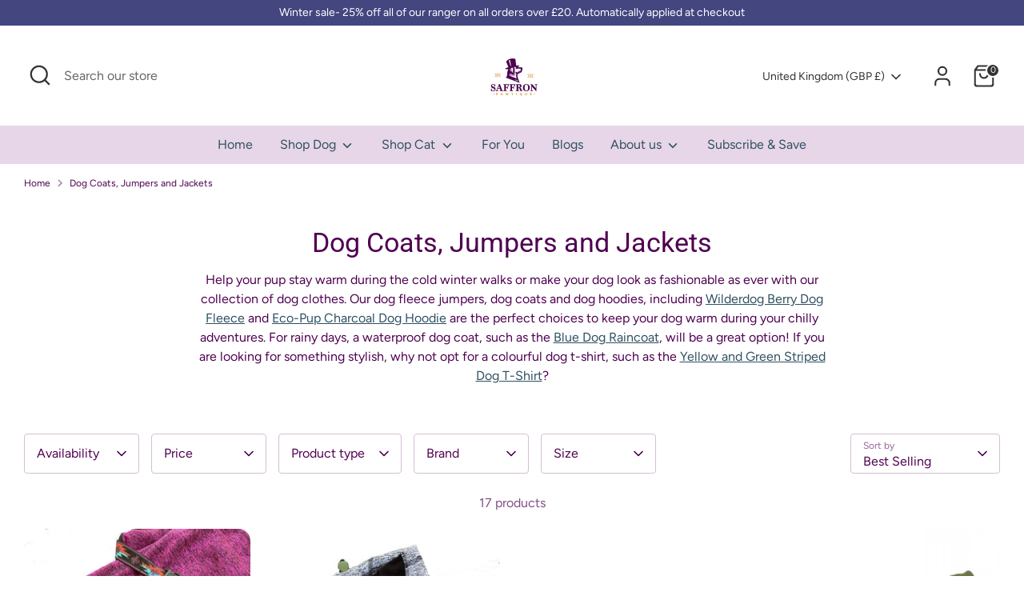

--- FILE ---
content_type: text/html; charset=utf-8
request_url: https://www.saffronpawtique.co.uk/collections/dog-wardrobe
body_size: 50509
content:
<!doctype html>
<html class="no-js supports-no-cookies" lang="en">
<head>
  <!-- Boost 7.0.1 -->
  <meta charset="utf-8" />
<meta name="viewport" content="width=device-width,initial-scale=1.0" />
<meta http-equiv="X-UA-Compatible" content="IE=edge">

<link rel="preconnect" href="https://cdn.shopify.com" crossorigin>
<link rel="preconnect" href="https://fonts.shopify.com" crossorigin>
<link rel="preconnect" href="https://monorail-edge.shopifysvc.com"><link rel="preload" as="font" href="//www.saffronpawtique.co.uk/cdn/fonts/figtree/figtree_n4.3c0838aba1701047e60be6a99a1b0a40ce9b8419.woff2" type="font/woff2" crossorigin><link rel="preload" as="font" href="//www.saffronpawtique.co.uk/cdn/fonts/figtree/figtree_n4.3c0838aba1701047e60be6a99a1b0a40ce9b8419.woff2" type="font/woff2" crossorigin><link rel="preload" as="font" href="//www.saffronpawtique.co.uk/cdn/fonts/roboto/roboto_n4.2019d890f07b1852f56ce63ba45b2db45d852cba.woff2" type="font/woff2" crossorigin><link rel="preload" href="//www.saffronpawtique.co.uk/cdn/shop/t/15/assets/vendor.min.js?v=67207134794593361361753181719" as="script">
<link rel="preload" href="//www.saffronpawtique.co.uk/cdn/shop/t/15/assets/theme.js?v=127163021561253529881753181719" as="script"><link rel="canonical" href="https://www.saffronpawtique.co.uk/collections/dog-wardrobe" /><meta name="description" content="Want to keep your dog warm during winter walks? Shop our range of ethical and eco-friendly dog clothes, from dog coats and dog fleeces to dog jackets.">

  
  <title>
    Dog Clothes | Dog Coat | Dog Fleece | Saffron Pawtique
    
    
    
  </title>

  <meta property="og:site_name" content="Saffron Pawtique">
<meta property="og:url" content="https://www.saffronpawtique.co.uk/collections/dog-wardrobe">
<meta property="og:title" content="Dog Clothes | Dog Coat | Dog Fleece | Saffron Pawtique">
<meta property="og:type" content="product.group">
<meta property="og:description" content="Want to keep your dog warm during winter walks? Shop our range of ethical and eco-friendly dog clothes, from dog coats and dog fleeces to dog jackets."><meta name="twitter:site" content="@SaffronPawtique"><meta name="twitter:card" content="summary_large_image">
<meta name="twitter:title" content="Dog Clothes | Dog Coat | Dog Fleece | Saffron Pawtique">
<meta name="twitter:description" content="Want to keep your dog warm during winter walks? Shop our range of ethical and eco-friendly dog clothes, from dog coats and dog fleeces to dog jackets.">

<style>
    
    @font-face {
  font-family: Roboto;
  font-weight: 400;
  font-style: normal;
  font-display: fallback;
  src: url("//www.saffronpawtique.co.uk/cdn/fonts/roboto/roboto_n4.2019d890f07b1852f56ce63ba45b2db45d852cba.woff2") format("woff2"),
       url("//www.saffronpawtique.co.uk/cdn/fonts/roboto/roboto_n4.238690e0007583582327135619c5f7971652fa9d.woff") format("woff");
}

    @font-face {
  font-family: Figtree;
  font-weight: 400;
  font-style: normal;
  font-display: fallback;
  src: url("//www.saffronpawtique.co.uk/cdn/fonts/figtree/figtree_n4.3c0838aba1701047e60be6a99a1b0a40ce9b8419.woff2") format("woff2"),
       url("//www.saffronpawtique.co.uk/cdn/fonts/figtree/figtree_n4.c0575d1db21fc3821f17fd6617d3dee552312137.woff") format("woff");
}

    @font-face {
  font-family: Figtree;
  font-weight: 700;
  font-style: normal;
  font-display: fallback;
  src: url("//www.saffronpawtique.co.uk/cdn/fonts/figtree/figtree_n7.2fd9bfe01586148e644724096c9d75e8c7a90e55.woff2") format("woff2"),
       url("//www.saffronpawtique.co.uk/cdn/fonts/figtree/figtree_n7.ea05de92d862f9594794ab281c4c3a67501ef5fc.woff") format("woff");
}

    @font-face {
  font-family: Figtree;
  font-weight: 400;
  font-style: italic;
  font-display: fallback;
  src: url("//www.saffronpawtique.co.uk/cdn/fonts/figtree/figtree_i4.89f7a4275c064845c304a4cf8a4a586060656db2.woff2") format("woff2"),
       url("//www.saffronpawtique.co.uk/cdn/fonts/figtree/figtree_i4.6f955aaaafc55a22ffc1f32ecf3756859a5ad3e2.woff") format("woff");
}

    @font-face {
  font-family: Figtree;
  font-weight: 700;
  font-style: italic;
  font-display: fallback;
  src: url("//www.saffronpawtique.co.uk/cdn/fonts/figtree/figtree_i7.06add7096a6f2ab742e09ec7e498115904eda1fe.woff2") format("woff2"),
       url("//www.saffronpawtique.co.uk/cdn/fonts/figtree/figtree_i7.ee584b5fcaccdbb5518c0228158941f8df81b101.woff") format("woff");
}

    @font-face {
  font-family: Figtree;
  font-weight: 400;
  font-style: normal;
  font-display: fallback;
  src: url("//www.saffronpawtique.co.uk/cdn/fonts/figtree/figtree_n4.3c0838aba1701047e60be6a99a1b0a40ce9b8419.woff2") format("woff2"),
       url("//www.saffronpawtique.co.uk/cdn/fonts/figtree/figtree_n4.c0575d1db21fc3821f17fd6617d3dee552312137.woff") format("woff");
}

  </style>

  <link href="//www.saffronpawtique.co.uk/cdn/shop/t/15/assets/styles.css?v=164169597351093531631759344456" rel="stylesheet" type="text/css" media="all" />
<script>
    document.documentElement.className = document.documentElement.className.replace('no-js', 'js');
    window.theme = window.theme || {};
    window.slate = window.slate || {};
    theme.moneyFormatWithCodeForProductsPreference = "£{{amount}}";
    theme.moneyFormatWithCodeForCartPreference = "£{{amount}}";
    theme.moneyFormat = "£{{amount}}";
    theme.strings = {
      addToCart: "Add to Cart",
      unavailable: "Unavailable",
      addressError: "Error looking up that address",
      addressNoResults: "No results for that address",
      addressQueryLimit: "You have exceeded the Google API usage limit. Consider upgrading to a \u003ca href=\"https:\/\/developers.google.com\/maps\/premium\/usage-limits\"\u003ePremium Plan\u003c\/a\u003e.",
      authError: "There was a problem authenticating your Google Maps API Key.",
      addingToCart: "Adding",
      addedToCart: "Added",
      productPreorder: "Pre-order",
      addedToCartPopupTitle: "Added:",
      addedToCartPopupItems: "Items",
      addedToCartPopupSubtotal: "Subtotal",
      addedToCartPopupGoToCart: "Checkout",
      cartTermsNotChecked: "You must agree to the terms and conditions before continuing.",
      searchLoading: "Loading",
      searchMoreResults: "See all results",
      searchNoResults: "No results",
      priceFrom: "From",
      quantityTooHigh: "You can only have [[ quantity ]] in your cart",
      onSale: "On Sale",
      soldOut: "Sold Out",
      in_stock: "In stock",
      low_stock: "Low stock",
      only_x_left: "[[ quantity ]] in stock",
      single_unit_available: "1 available",
      x_units_available: "[[ quantity ]] in stock, ready to ship",
      unitPriceSeparator: " \/ ",
      close: "Close",
      cart_shipping_calculator_hide_calculator: "Hide shipping calculator",
      cart_shipping_calculator_title: "Get shipping estimates",
      cart_general_hide_note: "Hide instructions for seller",
      cart_general_show_note: "Add instructions for seller",
      previous: "Previous",
      next: "Next"
    };
    theme.routes = {
      account_login_url: '/account/login',
      account_register_url: '/account/register',
      account_addresses_url: '/account/addresses',
      search_url: '/search',
      cart_url: '/cart',
      cart_add_url: '/cart/add',
      cart_change_url: '/cart/change',
      product_recommendations_url: '/recommendations/products'
    };
    theme.settings = {
      dynamicQtyOpts: true,
      saleLabelEnabled: true,
      soldLabelEnabled: true,
      onAddToCart: "ajax"
    };
  </script><script>window.performance && window.performance.mark && window.performance.mark('shopify.content_for_header.start');</script><meta name="google-site-verification" content="ABcSWfr_8h8AiEiJ0B4WkdFX1wzyTAvH9StLTuhp_NI">
<meta id="shopify-digital-wallet" name="shopify-digital-wallet" content="/40192016533/digital_wallets/dialog">
<meta name="shopify-checkout-api-token" content="531c2f10af2bcdefb1c6c10cba6959d0">
<meta id="in-context-paypal-metadata" data-shop-id="40192016533" data-venmo-supported="false" data-environment="production" data-locale="en_US" data-paypal-v4="true" data-currency="GBP">
<link rel="alternate" type="application/atom+xml" title="Feed" href="/collections/dog-wardrobe.atom" />
<link rel="next" href="/collections/dog-wardrobe?page=2">
<link rel="alternate" type="application/json+oembed" href="https://www.saffronpawtique.co.uk/collections/dog-wardrobe.oembed">
<script async="async" src="/checkouts/internal/preloads.js?locale=en-GB"></script>
<link rel="preconnect" href="https://shop.app" crossorigin="anonymous">
<script async="async" src="https://shop.app/checkouts/internal/preloads.js?locale=en-GB&shop_id=40192016533" crossorigin="anonymous"></script>
<script id="apple-pay-shop-capabilities" type="application/json">{"shopId":40192016533,"countryCode":"GB","currencyCode":"GBP","merchantCapabilities":["supports3DS"],"merchantId":"gid:\/\/shopify\/Shop\/40192016533","merchantName":"Saffron Pawtique","requiredBillingContactFields":["postalAddress","email"],"requiredShippingContactFields":["postalAddress","email"],"shippingType":"shipping","supportedNetworks":["visa","maestro","masterCard","amex","discover","elo"],"total":{"type":"pending","label":"Saffron Pawtique","amount":"1.00"},"shopifyPaymentsEnabled":true,"supportsSubscriptions":true}</script>
<script id="shopify-features" type="application/json">{"accessToken":"531c2f10af2bcdefb1c6c10cba6959d0","betas":["rich-media-storefront-analytics"],"domain":"www.saffronpawtique.co.uk","predictiveSearch":true,"shopId":40192016533,"locale":"en"}</script>
<script>var Shopify = Shopify || {};
Shopify.shop = "saffron-pawtique.myshopify.com";
Shopify.locale = "en";
Shopify.currency = {"active":"GBP","rate":"1.0"};
Shopify.country = "GB";
Shopify.theme = {"name":"Updated copy of Updated copy of Boost","id":177328488824,"schema_name":"Boost","schema_version":"7.0.1","theme_store_id":863,"role":"main"};
Shopify.theme.handle = "null";
Shopify.theme.style = {"id":null,"handle":null};
Shopify.cdnHost = "www.saffronpawtique.co.uk/cdn";
Shopify.routes = Shopify.routes || {};
Shopify.routes.root = "/";</script>
<script type="module">!function(o){(o.Shopify=o.Shopify||{}).modules=!0}(window);</script>
<script>!function(o){function n(){var o=[];function n(){o.push(Array.prototype.slice.apply(arguments))}return n.q=o,n}var t=o.Shopify=o.Shopify||{};t.loadFeatures=n(),t.autoloadFeatures=n()}(window);</script>
<script>
  window.ShopifyPay = window.ShopifyPay || {};
  window.ShopifyPay.apiHost = "shop.app\/pay";
  window.ShopifyPay.redirectState = null;
</script>
<script id="shop-js-analytics" type="application/json">{"pageType":"collection"}</script>
<script defer="defer" async type="module" src="//www.saffronpawtique.co.uk/cdn/shopifycloud/shop-js/modules/v2/client.init-shop-cart-sync_BT-GjEfc.en.esm.js"></script>
<script defer="defer" async type="module" src="//www.saffronpawtique.co.uk/cdn/shopifycloud/shop-js/modules/v2/chunk.common_D58fp_Oc.esm.js"></script>
<script defer="defer" async type="module" src="//www.saffronpawtique.co.uk/cdn/shopifycloud/shop-js/modules/v2/chunk.modal_xMitdFEc.esm.js"></script>
<script type="module">
  await import("//www.saffronpawtique.co.uk/cdn/shopifycloud/shop-js/modules/v2/client.init-shop-cart-sync_BT-GjEfc.en.esm.js");
await import("//www.saffronpawtique.co.uk/cdn/shopifycloud/shop-js/modules/v2/chunk.common_D58fp_Oc.esm.js");
await import("//www.saffronpawtique.co.uk/cdn/shopifycloud/shop-js/modules/v2/chunk.modal_xMitdFEc.esm.js");

  window.Shopify.SignInWithShop?.initShopCartSync?.({"fedCMEnabled":true,"windoidEnabled":true});

</script>
<script>
  window.Shopify = window.Shopify || {};
  if (!window.Shopify.featureAssets) window.Shopify.featureAssets = {};
  window.Shopify.featureAssets['shop-js'] = {"shop-cart-sync":["modules/v2/client.shop-cart-sync_DZOKe7Ll.en.esm.js","modules/v2/chunk.common_D58fp_Oc.esm.js","modules/v2/chunk.modal_xMitdFEc.esm.js"],"init-fed-cm":["modules/v2/client.init-fed-cm_B6oLuCjv.en.esm.js","modules/v2/chunk.common_D58fp_Oc.esm.js","modules/v2/chunk.modal_xMitdFEc.esm.js"],"shop-cash-offers":["modules/v2/client.shop-cash-offers_D2sdYoxE.en.esm.js","modules/v2/chunk.common_D58fp_Oc.esm.js","modules/v2/chunk.modal_xMitdFEc.esm.js"],"shop-login-button":["modules/v2/client.shop-login-button_QeVjl5Y3.en.esm.js","modules/v2/chunk.common_D58fp_Oc.esm.js","modules/v2/chunk.modal_xMitdFEc.esm.js"],"pay-button":["modules/v2/client.pay-button_DXTOsIq6.en.esm.js","modules/v2/chunk.common_D58fp_Oc.esm.js","modules/v2/chunk.modal_xMitdFEc.esm.js"],"shop-button":["modules/v2/client.shop-button_DQZHx9pm.en.esm.js","modules/v2/chunk.common_D58fp_Oc.esm.js","modules/v2/chunk.modal_xMitdFEc.esm.js"],"avatar":["modules/v2/client.avatar_BTnouDA3.en.esm.js"],"init-windoid":["modules/v2/client.init-windoid_CR1B-cfM.en.esm.js","modules/v2/chunk.common_D58fp_Oc.esm.js","modules/v2/chunk.modal_xMitdFEc.esm.js"],"init-shop-for-new-customer-accounts":["modules/v2/client.init-shop-for-new-customer-accounts_C_vY_xzh.en.esm.js","modules/v2/client.shop-login-button_QeVjl5Y3.en.esm.js","modules/v2/chunk.common_D58fp_Oc.esm.js","modules/v2/chunk.modal_xMitdFEc.esm.js"],"init-shop-email-lookup-coordinator":["modules/v2/client.init-shop-email-lookup-coordinator_BI7n9ZSv.en.esm.js","modules/v2/chunk.common_D58fp_Oc.esm.js","modules/v2/chunk.modal_xMitdFEc.esm.js"],"init-shop-cart-sync":["modules/v2/client.init-shop-cart-sync_BT-GjEfc.en.esm.js","modules/v2/chunk.common_D58fp_Oc.esm.js","modules/v2/chunk.modal_xMitdFEc.esm.js"],"shop-toast-manager":["modules/v2/client.shop-toast-manager_DiYdP3xc.en.esm.js","modules/v2/chunk.common_D58fp_Oc.esm.js","modules/v2/chunk.modal_xMitdFEc.esm.js"],"init-customer-accounts":["modules/v2/client.init-customer-accounts_D9ZNqS-Q.en.esm.js","modules/v2/client.shop-login-button_QeVjl5Y3.en.esm.js","modules/v2/chunk.common_D58fp_Oc.esm.js","modules/v2/chunk.modal_xMitdFEc.esm.js"],"init-customer-accounts-sign-up":["modules/v2/client.init-customer-accounts-sign-up_iGw4briv.en.esm.js","modules/v2/client.shop-login-button_QeVjl5Y3.en.esm.js","modules/v2/chunk.common_D58fp_Oc.esm.js","modules/v2/chunk.modal_xMitdFEc.esm.js"],"shop-follow-button":["modules/v2/client.shop-follow-button_CqMgW2wH.en.esm.js","modules/v2/chunk.common_D58fp_Oc.esm.js","modules/v2/chunk.modal_xMitdFEc.esm.js"],"checkout-modal":["modules/v2/client.checkout-modal_xHeaAweL.en.esm.js","modules/v2/chunk.common_D58fp_Oc.esm.js","modules/v2/chunk.modal_xMitdFEc.esm.js"],"shop-login":["modules/v2/client.shop-login_D91U-Q7h.en.esm.js","modules/v2/chunk.common_D58fp_Oc.esm.js","modules/v2/chunk.modal_xMitdFEc.esm.js"],"lead-capture":["modules/v2/client.lead-capture_BJmE1dJe.en.esm.js","modules/v2/chunk.common_D58fp_Oc.esm.js","modules/v2/chunk.modal_xMitdFEc.esm.js"],"payment-terms":["modules/v2/client.payment-terms_Ci9AEqFq.en.esm.js","modules/v2/chunk.common_D58fp_Oc.esm.js","modules/v2/chunk.modal_xMitdFEc.esm.js"]};
</script>
<script>(function() {
  var isLoaded = false;
  function asyncLoad() {
    if (isLoaded) return;
    isLoaded = true;
    var urls = ["https:\/\/widget.ecocart.tools\/ecocart.js?shop_name=saffron-pawtique.myshopify.com\u0026shop=saffron-pawtique.myshopify.com","https:\/\/cdn-app.sealsubscriptions.com\/shopify\/public\/js\/sealsubscriptions.js?shop=saffron-pawtique.myshopify.com","https:\/\/cdn.nfcube.com\/instafeed-508276f2e1f9bd809d02af86a0b8ac89.js?shop=saffron-pawtique.myshopify.com"];
    for (var i = 0; i < urls.length; i++) {
      var s = document.createElement('script');
      s.type = 'text/javascript';
      s.async = true;
      s.src = urls[i];
      var x = document.getElementsByTagName('script')[0];
      x.parentNode.insertBefore(s, x);
    }
  };
  if(window.attachEvent) {
    window.attachEvent('onload', asyncLoad);
  } else {
    window.addEventListener('load', asyncLoad, false);
  }
})();</script>
<script id="__st">var __st={"a":40192016533,"offset":0,"reqid":"3531acb8-4ffd-405a-a643-25e0a06774f7-1769063882","pageurl":"www.saffronpawtique.co.uk\/collections\/dog-wardrobe","u":"ce15cb6ce520","p":"collection","rtyp":"collection","rid":409488654570};</script>
<script>window.ShopifyPaypalV4VisibilityTracking = true;</script>
<script id="captcha-bootstrap">!function(){'use strict';const t='contact',e='account',n='new_comment',o=[[t,t],['blogs',n],['comments',n],[t,'customer']],c=[[e,'customer_login'],[e,'guest_login'],[e,'recover_customer_password'],[e,'create_customer']],r=t=>t.map((([t,e])=>`form[action*='/${t}']:not([data-nocaptcha='true']) input[name='form_type'][value='${e}']`)).join(','),a=t=>()=>t?[...document.querySelectorAll(t)].map((t=>t.form)):[];function s(){const t=[...o],e=r(t);return a(e)}const i='password',u='form_key',d=['recaptcha-v3-token','g-recaptcha-response','h-captcha-response',i],f=()=>{try{return window.sessionStorage}catch{return}},m='__shopify_v',_=t=>t.elements[u];function p(t,e,n=!1){try{const o=window.sessionStorage,c=JSON.parse(o.getItem(e)),{data:r}=function(t){const{data:e,action:n}=t;return t[m]||n?{data:e,action:n}:{data:t,action:n}}(c);for(const[e,n]of Object.entries(r))t.elements[e]&&(t.elements[e].value=n);n&&o.removeItem(e)}catch(o){console.error('form repopulation failed',{error:o})}}const l='form_type',E='cptcha';function T(t){t.dataset[E]=!0}const w=window,h=w.document,L='Shopify',v='ce_forms',y='captcha';let A=!1;((t,e)=>{const n=(g='f06e6c50-85a8-45c8-87d0-21a2b65856fe',I='https://cdn.shopify.com/shopifycloud/storefront-forms-hcaptcha/ce_storefront_forms_captcha_hcaptcha.v1.5.2.iife.js',D={infoText:'Protected by hCaptcha',privacyText:'Privacy',termsText:'Terms'},(t,e,n)=>{const o=w[L][v],c=o.bindForm;if(c)return c(t,g,e,D).then(n);var r;o.q.push([[t,g,e,D],n]),r=I,A||(h.body.append(Object.assign(h.createElement('script'),{id:'captcha-provider',async:!0,src:r})),A=!0)});var g,I,D;w[L]=w[L]||{},w[L][v]=w[L][v]||{},w[L][v].q=[],w[L][y]=w[L][y]||{},w[L][y].protect=function(t,e){n(t,void 0,e),T(t)},Object.freeze(w[L][y]),function(t,e,n,w,h,L){const[v,y,A,g]=function(t,e,n){const i=e?o:[],u=t?c:[],d=[...i,...u],f=r(d),m=r(i),_=r(d.filter((([t,e])=>n.includes(e))));return[a(f),a(m),a(_),s()]}(w,h,L),I=t=>{const e=t.target;return e instanceof HTMLFormElement?e:e&&e.form},D=t=>v().includes(t);t.addEventListener('submit',(t=>{const e=I(t);if(!e)return;const n=D(e)&&!e.dataset.hcaptchaBound&&!e.dataset.recaptchaBound,o=_(e),c=g().includes(e)&&(!o||!o.value);(n||c)&&t.preventDefault(),c&&!n&&(function(t){try{if(!f())return;!function(t){const e=f();if(!e)return;const n=_(t);if(!n)return;const o=n.value;o&&e.removeItem(o)}(t);const e=Array.from(Array(32),(()=>Math.random().toString(36)[2])).join('');!function(t,e){_(t)||t.append(Object.assign(document.createElement('input'),{type:'hidden',name:u})),t.elements[u].value=e}(t,e),function(t,e){const n=f();if(!n)return;const o=[...t.querySelectorAll(`input[type='${i}']`)].map((({name:t})=>t)),c=[...d,...o],r={};for(const[a,s]of new FormData(t).entries())c.includes(a)||(r[a]=s);n.setItem(e,JSON.stringify({[m]:1,action:t.action,data:r}))}(t,e)}catch(e){console.error('failed to persist form',e)}}(e),e.submit())}));const S=(t,e)=>{t&&!t.dataset[E]&&(n(t,e.some((e=>e===t))),T(t))};for(const o of['focusin','change'])t.addEventListener(o,(t=>{const e=I(t);D(e)&&S(e,y())}));const B=e.get('form_key'),M=e.get(l),P=B&&M;t.addEventListener('DOMContentLoaded',(()=>{const t=y();if(P)for(const e of t)e.elements[l].value===M&&p(e,B);[...new Set([...A(),...v().filter((t=>'true'===t.dataset.shopifyCaptcha))])].forEach((e=>S(e,t)))}))}(h,new URLSearchParams(w.location.search),n,t,e,['guest_login'])})(!0,!0)}();</script>
<script integrity="sha256-4kQ18oKyAcykRKYeNunJcIwy7WH5gtpwJnB7kiuLZ1E=" data-source-attribution="shopify.loadfeatures" defer="defer" src="//www.saffronpawtique.co.uk/cdn/shopifycloud/storefront/assets/storefront/load_feature-a0a9edcb.js" crossorigin="anonymous"></script>
<script crossorigin="anonymous" defer="defer" src="//www.saffronpawtique.co.uk/cdn/shopifycloud/storefront/assets/shopify_pay/storefront-65b4c6d7.js?v=20250812"></script>
<script data-source-attribution="shopify.dynamic_checkout.dynamic.init">var Shopify=Shopify||{};Shopify.PaymentButton=Shopify.PaymentButton||{isStorefrontPortableWallets:!0,init:function(){window.Shopify.PaymentButton.init=function(){};var t=document.createElement("script");t.src="https://www.saffronpawtique.co.uk/cdn/shopifycloud/portable-wallets/latest/portable-wallets.en.js",t.type="module",document.head.appendChild(t)}};
</script>
<script data-source-attribution="shopify.dynamic_checkout.buyer_consent">
  function portableWalletsHideBuyerConsent(e){var t=document.getElementById("shopify-buyer-consent"),n=document.getElementById("shopify-subscription-policy-button");t&&n&&(t.classList.add("hidden"),t.setAttribute("aria-hidden","true"),n.removeEventListener("click",e))}function portableWalletsShowBuyerConsent(e){var t=document.getElementById("shopify-buyer-consent"),n=document.getElementById("shopify-subscription-policy-button");t&&n&&(t.classList.remove("hidden"),t.removeAttribute("aria-hidden"),n.addEventListener("click",e))}window.Shopify?.PaymentButton&&(window.Shopify.PaymentButton.hideBuyerConsent=portableWalletsHideBuyerConsent,window.Shopify.PaymentButton.showBuyerConsent=portableWalletsShowBuyerConsent);
</script>
<script>
  function portableWalletsCleanup(e){e&&e.src&&console.error("Failed to load portable wallets script "+e.src);var t=document.querySelectorAll("shopify-accelerated-checkout .shopify-payment-button__skeleton, shopify-accelerated-checkout-cart .wallet-cart-button__skeleton"),e=document.getElementById("shopify-buyer-consent");for(let e=0;e<t.length;e++)t[e].remove();e&&e.remove()}function portableWalletsNotLoadedAsModule(e){e instanceof ErrorEvent&&"string"==typeof e.message&&e.message.includes("import.meta")&&"string"==typeof e.filename&&e.filename.includes("portable-wallets")&&(window.removeEventListener("error",portableWalletsNotLoadedAsModule),window.Shopify.PaymentButton.failedToLoad=e,"loading"===document.readyState?document.addEventListener("DOMContentLoaded",window.Shopify.PaymentButton.init):window.Shopify.PaymentButton.init())}window.addEventListener("error",portableWalletsNotLoadedAsModule);
</script>

<script type="module" src="https://www.saffronpawtique.co.uk/cdn/shopifycloud/portable-wallets/latest/portable-wallets.en.js" onError="portableWalletsCleanup(this)" crossorigin="anonymous"></script>
<script nomodule>
  document.addEventListener("DOMContentLoaded", portableWalletsCleanup);
</script>

<link id="shopify-accelerated-checkout-styles" rel="stylesheet" media="screen" href="https://www.saffronpawtique.co.uk/cdn/shopifycloud/portable-wallets/latest/accelerated-checkout-backwards-compat.css" crossorigin="anonymous">
<style id="shopify-accelerated-checkout-cart">
        #shopify-buyer-consent {
  margin-top: 1em;
  display: inline-block;
  width: 100%;
}

#shopify-buyer-consent.hidden {
  display: none;
}

#shopify-subscription-policy-button {
  background: none;
  border: none;
  padding: 0;
  text-decoration: underline;
  font-size: inherit;
  cursor: pointer;
}

#shopify-subscription-policy-button::before {
  box-shadow: none;
}

      </style>

<script>window.performance && window.performance.mark && window.performance.mark('shopify.content_for_header.end');</script>
<!-- BEGIN app block: shopify://apps/consentik-cookie/blocks/omega-cookies-notification/13cba824-a338-452e-9b8e-c83046a79f21 --><script type="text/javascript" src="https://cdn.shopify.com/extensions/019bc607-8383-7b61-9618-f914d3f94be7/consentik-ex-202601161558/assets/jQueryOT.min.js" defer></script>

<script>
    window.otCKAppData = {};
    var otCKRequestDataInfo = {};
    var otCKRootLink = '';
    var otCKSettings = {};
    window.OCBCookies = []
    window.OCBCategories = []
    window['otkConsent'] = window['otkConsent'] || {};
    window.otJQuerySource = "https://cdn.shopify.com/extensions/019bc607-8383-7b61-9618-f914d3f94be7/consentik-ex-202601161558/assets/jQueryOT.min.js"
</script>



    <script>
        console.log('UN ACTIVE CROSS', )
        function __remvoveCookie(name) {
            document.cookie = name + '=; expires=Thu, 01 Jan 1970 00:00:00 UTC; path=/;';
        }

        __remvoveCookie('__cross_accepted');
    </script>





    <script>
        let otCKEnableDebugger = 0;
    </script>




    <script>
        window.cstCookiesData = {"rootLink":"https://apps.consentik.com/consentik","cookies":[],"category":[]};
    </script>



    <script>
        window.cstMultipleLanguages = {"rootLink":"https://apps.consentik.com/consentik","config":{},"cookieInformation":[{"trigger":"Cookies detail","name":"Name","provider":"Provider","domain":"Domain","path":"Path","type":"Type","retention":"Retention","purpose":"Purpose","language":"en"}],"bannerText":[],"cookies":[],"categories":[],"privacyPopup":[]};
    </script>





    <script>
        window.otCKAppData = {"terms":["cookie_banner","customize_appearance","custom_text_and_color","built_in_themes","custom_banner_width","show_cookie_icon","show_dismiss_btn","google_policy","customer_privacy","show_close_icon","quick_cookie_selector","show_preference_btn","display_restriction"],"settings":{"id":16813,"shop":"saffron-pawtique.myshopify.com","shop_id":"40192016533","message":"This website uses cookies to ensure you get the best experience on our website. Details can be found in our","submit_text":"Got it!","info_text":"Privacy Policy","text_size":13,"dismiss_text":"Dismiss","prefrences_text":"Preferences","preferences_title":null,"accept_selected_text":"Allow selection","accept_all_text":"Allow all cookies","title_popup":"This website uses cookies","mess_popup":"This website is using cookies to analyze our traffic, personalize content and/or ads, to provide video content. We also share information about your use of our site with our analytics and advertising partners who may combine it with other information that you’ve provided to them or that they’ve collected from your use of their services.","title":null,"google_privacy_text":"Google's Privacy Policy","impressum_title":"Legal Disclosure (Imprint)","permission":"0","show_icon":"0","app_enable":"1","privacy_link":"https://saffron-pawtique.myshopify.com/policies/privacy-policy","popup_layout":1,"fullwidth_position":2,"corner_position":4,"center_position":1,"show_homepage":"0","show_all":"1","show_all_eu":"1","eu_countries":"[]","cache_time":60,"popup_bgcolor":"#4F0051","popup_textcolor":"#ffffff","more_textcolor":"#ffffff","submit_bgcolor":"#FFFAFA","submit_textcolor":"#4F0051","custom_css":"","show_dismiss":"0","show_dismiss_popup":"0","show_prefrences":"0","color_text_popup":"#FFFFFF","dismiss_textcolor":"#f8e71c","dismiss_bgcolor":"#000000","close_dismis":"0","prefrences_bgcolor":"#000000","prefrences_textcolor":"#F8E71C","accept_selected_text_color":"#02909c","accept_selected_bgcolor":"#e4f3f7","accept_all_text_color":"#ffffff","accept_all_bgcolor":"#02909c","show_cookies":"1","title_color_popup":"#000000","bgcolor_popup":"#ffffff","show_specific_region":["AT","BE","BG","HR","CY","CZ","DK","EE","FI","FR","DE","GR","HU","IE","IT","LV","LT","LU","MT","NL","PL","PT","RO","SK","SI","ES","SE","GB"],"style_request_page":"{\"info_bgcolor\":\"#ffffff\",\"show_bgcolor\":\"#2f87e4\",\"edit_bgcolor\":\"#ca2f2f\",\"delete_bgcolor\":\"#770e0e\",\"delete_textcolor\":\"#ffffff\",\"edit_textcolor\":\"#ffffff\",\"show_textcolor\":\"#ffffff\",\"info_textcolor\":\"#000000\",\"info_text_size\":\"13\"}","banner_position":"full","side_position":"left","show_cookies_btn":"0","upgrade_date":null,"theme_name":null,"unit_space":"%","popup_width":100,"position_top":0,"position_left":0,"position_right":0,"position_bottom":0,"enable_debugger":"0","regulation_template":null,"is_updated_cookies":"0","script_tagid":"130282324117","google_privacy_link":"https://business.safety.google/privacy/","enable_google_privacy":"0","enable_impressum":"0","impressum_link":"","decline_behavior":"hide_banner_temporarily","leave_site_url":null,"language_template":"en","text_align":"center","icon_size":25,"plan_name":"Basic"},"unpublicCookies":[],"rootLink":"https://apps.consentik.com/consentik","shopId":"40192016533","privacyPopup":{},"advancedSetting":{"admin_mode":false,"setup_mode":false,"reopen_conf":{"displayAs":"icon","btnText":"Manage cookie","position":"bottom-right","horizontalMargin":10,"verticalMargin":10,"btnColor":"#FFFFFF","btnBg":"#EA9F30","footerLinkEnable":false,"behavior":"banner"},"preferences_opts":{"show_table":false,"show_count":false,"type":"necessary","consent":["necessary"]}},"type":"BASIC","planId":37,"fromPlus":false,"fromAdvanced":false,"fromPremium":false,"isUnlimited":false,"isFree":true,"isPaid":false};
        window.cstUseLiquid = window.otCKAppData.uId >= window.otCKAppData.lowestId;
        if (typeof otCKAppData === 'object') {
            otCKRootLink = otCKAppData.rootLink;
            otCKSettings = otCKAppData.settings;
        }
        if (window.cstCookiesData != undefined) {
            window.otCKAppData.cookies = window.cstCookiesData.cookies
            window.otCKAppData.category = window.cstCookiesData.category
        }
        window.otCKRequestDataInfo = window.otCKRequestDataInfo ? window.otCKRequestDataInfo : {};
    </script>



<!-- BEGIN app snippet: consent-mode --><script>    const cstConsentMode = window.otCKAppData?.consentMode;    if (!!cstConsentMode && cstConsentMode?.enable_gcm) {        console.log('GCM LIQUID CALLING...');        window['otkConsent'] = cstConsentMode;        _cst_gcm_initialize(cstConsentMode)    }    function _cst_gcm_initialize(consentMode) {        console.log('GCM INITIALIZED...');        const canAuto = !consentMode?.have_gtm && !consentMode?.keep_gtm_setup;        const trackingIds = consentMode.gtm?.split(',');        if (!window.cstUseLiquid || !canAuto) return;        console.log('GCM WORKING...');        /**         *         * @type {string[]}         */        const regions = window.otCKAppData.consentModeRegions;        const isShowAll = window.otCKAppData?.settings?.show_all === '1';        const userRegion = isShowAll ? {} : {region: regions};        window.cstUserRegion = userRegion;        window.otCookiesGCM = {            url_passthrough: false,            ads_data_redaction: false,            config: Object.assign({                //Marketing                ad_user_data: !consentMode.ad_user_data ? "granted" : "denied",                ad_personalization: !consentMode.ad_personalization ? "granted" : "denied",                ad_storage: !consentMode.ad_storage ? "granted" : "denied",                // analytics                analytics_storage: !consentMode.analytics_storage ? "granted" : "denied",                // preferences                functionality_storage: !consentMode.functionality_storage ? "granted" : "denied",                personalization_storage: !consentMode.personalization_storage ? "granted" : "denied",                security_storage: !consentMode.security_storage ? "granted" : "denied",                cst_default: 'granted',                wait_for_update: 500            }, userRegion),        };        const rulesScript = document.createElement('script');        rulesScript.src = "https://cdn.shopify.com/extensions/019bc607-8383-7b61-9618-f914d3f94be7/consentik-ex-202601161558/assets/core.js";        const firstChild = document.head.firstChild;        document.head.insertBefore(rulesScript, firstChild);        if (trackingIds?.length > 0 && canAuto) {            console.log('GCM TAG INITIALIZED...', trackingIds);            for (const key of trackingIds) {                const ID = key.trim();                if (ID.startsWith('GTM')) {                    const GTM = document.createElement('script');                    GTM.innerHTML = `(function(w,d,s,l,i){w[l]=w[l]||[];w[l].push({'gtm.start':new Date().getTime(),event:'gtm.js'});var f=d.getElementsByTagName(s)[0],j=d.createElement(s),dl=l!='dataLayer'?'&l='+l:'';j.async=true;j.src='https://www.googletagmanager.com/gtm.js?id='+i+dl;f.parentNode.insertBefore(j,f);})(window,document,'script','dataLayer','${ID}');`                    document.head.append(GTM);                } else if (ID.startsWith('G')) {                    const gtagScript = document.createElement('script');                    gtagScript.async = true;                    gtagScript.src = `https://www.googletagmanager.com/gtag/js?id=${ID}`;                    document.head.append(gtagScript);                    const gtagContent = document.createElement('script');                    gtagContent.innerHTML = `window.dataLayer = window.dataLayer || [];function gtag(){dataLayer.push(arguments);}gtag('js', new Date());gtag('config', '${ID}');`                    document.head.append(gtagContent);                } else if (ID.startsWith('ca-pub')) {                    const tag = document.createElement("script");                    tag.src = `https://pagead2.googlesyndication.com/pagead/js/adsbygoogle.js?client=${ID}`;                    tag.async = true;                    document.head.append(tag);                } else if (ID.startsWith('AW-')) {                    const tag = document.createElement("script");                    tag.src = `https://www.googletagmanager.com/gtag/destination?id=${ID}`;                    tag.async = true;                    document.head.append(tag);                }            }        }    }</script><!-- END app snippet -->
<!-- BEGIN app snippet: UET --><script>    const cstAdvanced = window.otCKAppData?.advancedSetting;    const cstUetEnabled = cstAdvanced?.enable_uet === '1';    const cstMicrosoftConsent = cstAdvanced?.microsoft_consent;    if (cstUetEnabled && window.cstUseLiquid && !!cstMicrosoftConsent) {        if (cstMicrosoftConsent.hasUET && !!cstMicrosoftConsent.uetId) {            !function (e, a, n, t, o) {                var c, r, d;                e[o] = e[o] || [], c = function () {                    var a = {ti: Number(cstMicrosoftConsent.uetId), enableAutoSpaTracking: !0};                    a.q = e[o], e[o] = new UET(a), e[o].push("pageLoad")                }, (r = a.createElement(n)).src = "//bat.bing.com/bat.js", r.async = 1, r.onload = r.onreadystatechange = function () {                    var e = this.readyState;                    e && "loaded" !== e && "complete" !== e || (c(), r.onload = r.onreadystatechange = null)                }, (d = a.getElementsByTagName(n)[0]).parentNode.insertBefore(r, d)            }(window, document, "script", 0, "uetq");            console.log('UET INITIAL SETTING...');        }        if (cstMicrosoftConsent.hasClarity && !!cstMicrosoftConsent.clarityId) {            (function (c, l, a, r, i, t, y) {                c[a] = c[a] || function () {                    (c[a].q = c[a].q || []).push(arguments)                };                t = l.createElement(r);                t.async = 1;                t.src = "https://www.clarity.ms/tag/" + i;                y = l.getElementsByTagName(r)[0];                y.parentNode.insertBefore(t, y);            })(window, document, "clarity", "script", `${cstMicrosoftConsent.clarityId}`);            console.log('CLARITY INITIAL SETTING...');        }        /**         * UET Function         */        window.uetq = window.uetq || [];        function __cstUetHasCookie(name, values) {            return document.cookie.split(";").some((cookie) => {                cookie = cookie.trim();                return (                    cookie.startsWith(name) && values.some((v) => cookie.includes(v))                );            });        }        function __cstUetSetCookie(name, value, days) {            let expires = "";            if (typeof value !== "string") {                value = JSON.stringify(value);            }            let expiredDate = window.otCookiesExpiredDate;            if (days) {                expiredDate = days;            }            let date = new Date();            date.setTime(date.getTime() + expiredDate * 24 * 60 * 60 * 1000);            expires = "; expires=" + date.toUTCString();            document.cookie = name + "=" + value + expires + "; path=/";        }        function _otkBingConsent() {            if (typeof window.uetq !== 'undefined') {                console.log('UET CALLING...');                const isAccepted = __cstUetHasCookie(window.otCurrentCookieName, [                    "marketing",                    "analytics"                ]);                __cstUetSetCookie("_uetmsdns", !isAccepted ? 1 : 0);                window.uetq.push("consent", "default", {                    ad_storage: "denied"                });                if (isAccepted) {                    window.uetq.push("consent", "update", {                        ad_storage: "granted"                    });                }            }        }        function _otkClarityConsent() {            if (typeof window.clarity !== 'undefined') {                console.log('CLARITY CALLING...');                const isAccepted = __cstUetHasCookie(window.otCurrentCookieName, [                    "marketing",                    "analytics"                ]);                __cstUetSetCookie("_claritymsdns", !isAccepted ? 1 : 0);                window.clarity("consentv2", {                    ad_Storage: "denied",                    analytics_Storage: "denied"                });                if (isAccepted) {                    window.clarity("consentv2", {                        ad_Storage: "granted",                        analytics_Storage: "granted"                    });                }            }        }        document.addEventListener("DOMContentLoaded", () => {            _otkBingConsent()            _otkClarityConsent()        })    }</script><!-- END app snippet -->


    <!-- BEGIN app snippet: source -->
<script type="text/javascript" src="https://cdn.shopify.com/extensions/019bc607-8383-7b61-9618-f914d3f94be7/consentik-ex-202601161558/assets/cst.js" defer></script>
<link type="text/css" href="https://cdn.shopify.com/extensions/019bc607-8383-7b61-9618-f914d3f94be7/consentik-ex-202601161558/assets/main.css" rel="stylesheet">

<script>
  function otLoadSource(fileName,isCSS = false) {
        const fileUrl  = isCSS ?  otGetResouceFile(fileName, isCSS) : otGetResouceFile(fileName)
        isCSS ? otLoadCSS(fileUrl) : otLoadScript(fileUrl)
    }

    function otLoadScript(url, callback = () => {}) {
      var script = document.createElement('script');
      script.type = 'text/javascript';
      script.src = url;
      script.defer = true;

      if (script.readyState) {  // IE
          script.onreadystatechange = function() {
              if (script.readyState == 'loaded' || script.readyState == 'complete') {
                  script.onreadystatechange = null;
                  callback();
              }
          };
      } else {  // Other browsers
          script.onload = function() {
              callback();
          };
      }

      document.getElementsByTagName('head')[0].appendChild(script);
    }
    function otLoadCSS(href) {
        const cssLink = document.createElement("link");
        cssLink.href = href;
        cssLink.rel = "stylesheet";
        cssLink.type = "text/css";

        const body = document.getElementsByTagName("body")[0];
        body.appendChild(cssLink);
    }

    function otGetResouceFile(fileName, isCSS) {
      const listFile = [{
        key: 'full',
        url: "https://cdn.shopify.com/extensions/019bc607-8383-7b61-9618-f914d3f94be7/consentik-ex-202601161558/assets/full.js",
        css: "https://cdn.shopify.com/extensions/019bc607-8383-7b61-9618-f914d3f94be7/consentik-ex-202601161558/assets/full.css",
      },{
        key: 'corner',
        url: "https://cdn.shopify.com/extensions/019bc607-8383-7b61-9618-f914d3f94be7/consentik-ex-202601161558/assets/corner.js",
        css: "https://cdn.shopify.com/extensions/019bc607-8383-7b61-9618-f914d3f94be7/consentik-ex-202601161558/assets/corner.css",
      },{
        key: 'sidebar',
        url: "https://cdn.shopify.com/extensions/019bc607-8383-7b61-9618-f914d3f94be7/consentik-ex-202601161558/assets/sidebar.js",
        css: "https://cdn.shopify.com/extensions/019bc607-8383-7b61-9618-f914d3f94be7/consentik-ex-202601161558/assets/sidebar.css",
      },{
        key: 'center',
        url: "https://cdn.shopify.com/extensions/019bc607-8383-7b61-9618-f914d3f94be7/consentik-ex-202601161558/assets/center.js",
        css: "https://cdn.shopify.com/extensions/019bc607-8383-7b61-9618-f914d3f94be7/consentik-ex-202601161558/assets/center.css",
      },
      {
        key: 'custom',
        url: "https://cdn.shopify.com/extensions/019bc607-8383-7b61-9618-f914d3f94be7/consentik-ex-202601161558/assets/custom.js",
        css: "https://cdn.shopify.com/extensions/019bc607-8383-7b61-9618-f914d3f94be7/consentik-ex-202601161558/assets/custom.css",
      },
      {
        key: 'main',
        url: "",
        css: "https://cdn.shopify.com/extensions/019bc607-8383-7b61-9618-f914d3f94be7/consentik-ex-202601161558/assets/main.css",
      },
      {
        key: 'dataRequest',
        url: "https://cdn.shopify.com/extensions/019bc607-8383-7b61-9618-f914d3f94be7/consentik-ex-202601161558/assets/dataRequest.js",
      },
    ]
    const fileURL = listFile.find(item => item.key === fileName)
    if(isCSS)  {
      return fileURL.css
    }
    return fileURL.url
    }
</script>
<!-- END app snippet -->






    <script>
        window.otIsSetupMode = false
    </script>




<!-- END app block --><!-- BEGIN app block: shopify://apps/seal-subscriptions/blocks/subscription-script-append/13b25004-a140-4ab7-b5fe-29918f759699 --><script defer="defer">
	/**	SealSubs loader,version number: 2.0 */
	(function(){
		var loadScript=function(a,b){var c=document.createElement("script");c.setAttribute("defer", "defer");c.type="text/javascript",c.readyState?c.onreadystatechange=function(){("loaded"==c.readyState||"complete"==c.readyState)&&(c.onreadystatechange=null,b())}:c.onload=function(){b()},c.src=a,document.getElementsByTagName("head")[0].appendChild(c)};
		// Set variable to prevent the other loader from requesting the same resources
		window.seal_subs_app_block_loader = true;
		appendScriptUrl('saffron-pawtique.myshopify.com');

		// get script url and append timestamp of last change
		function appendScriptUrl(shop) {
			var timeStamp = Math.floor(Date.now() / (1000*1*1));
			var timestampUrl = 'https://app.sealsubscriptions.com/shopify/public/status/shop/'+shop+'.js?'+timeStamp;
			loadScript(timestampUrl, function() {
				// append app script
				if (typeof sealsubscriptions_settings_updated == 'undefined') {
					sealsubscriptions_settings_updated = 'default-by-script';
				}
				var scriptUrl = "https://cdn-app.sealsubscriptions.com/shopify/public/js/sealsubscriptions-main.js?shop="+shop+"&"+sealsubscriptions_settings_updated;
				loadScript(scriptUrl, function(){});
			});
		}
	})();

	var SealSubsScriptAppended = true;
	
</script>

<!-- END app block --><link href="https://monorail-edge.shopifysvc.com" rel="dns-prefetch">
<script>(function(){if ("sendBeacon" in navigator && "performance" in window) {try {var session_token_from_headers = performance.getEntriesByType('navigation')[0].serverTiming.find(x => x.name == '_s').description;} catch {var session_token_from_headers = undefined;}var session_cookie_matches = document.cookie.match(/_shopify_s=([^;]*)/);var session_token_from_cookie = session_cookie_matches && session_cookie_matches.length === 2 ? session_cookie_matches[1] : "";var session_token = session_token_from_headers || session_token_from_cookie || "";function handle_abandonment_event(e) {var entries = performance.getEntries().filter(function(entry) {return /monorail-edge.shopifysvc.com/.test(entry.name);});if (!window.abandonment_tracked && entries.length === 0) {window.abandonment_tracked = true;var currentMs = Date.now();var navigation_start = performance.timing.navigationStart;var payload = {shop_id: 40192016533,url: window.location.href,navigation_start,duration: currentMs - navigation_start,session_token,page_type: "collection"};window.navigator.sendBeacon("https://monorail-edge.shopifysvc.com/v1/produce", JSON.stringify({schema_id: "online_store_buyer_site_abandonment/1.1",payload: payload,metadata: {event_created_at_ms: currentMs,event_sent_at_ms: currentMs}}));}}window.addEventListener('pagehide', handle_abandonment_event);}}());</script>
<script id="web-pixels-manager-setup">(function e(e,d,r,n,o){if(void 0===o&&(o={}),!Boolean(null===(a=null===(i=window.Shopify)||void 0===i?void 0:i.analytics)||void 0===a?void 0:a.replayQueue)){var i,a;window.Shopify=window.Shopify||{};var t=window.Shopify;t.analytics=t.analytics||{};var s=t.analytics;s.replayQueue=[],s.publish=function(e,d,r){return s.replayQueue.push([e,d,r]),!0};try{self.performance.mark("wpm:start")}catch(e){}var l=function(){var e={modern:/Edge?\/(1{2}[4-9]|1[2-9]\d|[2-9]\d{2}|\d{4,})\.\d+(\.\d+|)|Firefox\/(1{2}[4-9]|1[2-9]\d|[2-9]\d{2}|\d{4,})\.\d+(\.\d+|)|Chrom(ium|e)\/(9{2}|\d{3,})\.\d+(\.\d+|)|(Maci|X1{2}).+ Version\/(15\.\d+|(1[6-9]|[2-9]\d|\d{3,})\.\d+)([,.]\d+|)( \(\w+\)|)( Mobile\/\w+|) Safari\/|Chrome.+OPR\/(9{2}|\d{3,})\.\d+\.\d+|(CPU[ +]OS|iPhone[ +]OS|CPU[ +]iPhone|CPU IPhone OS|CPU iPad OS)[ +]+(15[._]\d+|(1[6-9]|[2-9]\d|\d{3,})[._]\d+)([._]\d+|)|Android:?[ /-](13[3-9]|1[4-9]\d|[2-9]\d{2}|\d{4,})(\.\d+|)(\.\d+|)|Android.+Firefox\/(13[5-9]|1[4-9]\d|[2-9]\d{2}|\d{4,})\.\d+(\.\d+|)|Android.+Chrom(ium|e)\/(13[3-9]|1[4-9]\d|[2-9]\d{2}|\d{4,})\.\d+(\.\d+|)|SamsungBrowser\/([2-9]\d|\d{3,})\.\d+/,legacy:/Edge?\/(1[6-9]|[2-9]\d|\d{3,})\.\d+(\.\d+|)|Firefox\/(5[4-9]|[6-9]\d|\d{3,})\.\d+(\.\d+|)|Chrom(ium|e)\/(5[1-9]|[6-9]\d|\d{3,})\.\d+(\.\d+|)([\d.]+$|.*Safari\/(?![\d.]+ Edge\/[\d.]+$))|(Maci|X1{2}).+ Version\/(10\.\d+|(1[1-9]|[2-9]\d|\d{3,})\.\d+)([,.]\d+|)( \(\w+\)|)( Mobile\/\w+|) Safari\/|Chrome.+OPR\/(3[89]|[4-9]\d|\d{3,})\.\d+\.\d+|(CPU[ +]OS|iPhone[ +]OS|CPU[ +]iPhone|CPU IPhone OS|CPU iPad OS)[ +]+(10[._]\d+|(1[1-9]|[2-9]\d|\d{3,})[._]\d+)([._]\d+|)|Android:?[ /-](13[3-9]|1[4-9]\d|[2-9]\d{2}|\d{4,})(\.\d+|)(\.\d+|)|Mobile Safari.+OPR\/([89]\d|\d{3,})\.\d+\.\d+|Android.+Firefox\/(13[5-9]|1[4-9]\d|[2-9]\d{2}|\d{4,})\.\d+(\.\d+|)|Android.+Chrom(ium|e)\/(13[3-9]|1[4-9]\d|[2-9]\d{2}|\d{4,})\.\d+(\.\d+|)|Android.+(UC? ?Browser|UCWEB|U3)[ /]?(15\.([5-9]|\d{2,})|(1[6-9]|[2-9]\d|\d{3,})\.\d+)\.\d+|SamsungBrowser\/(5\.\d+|([6-9]|\d{2,})\.\d+)|Android.+MQ{2}Browser\/(14(\.(9|\d{2,})|)|(1[5-9]|[2-9]\d|\d{3,})(\.\d+|))(\.\d+|)|K[Aa][Ii]OS\/(3\.\d+|([4-9]|\d{2,})\.\d+)(\.\d+|)/},d=e.modern,r=e.legacy,n=navigator.userAgent;return n.match(d)?"modern":n.match(r)?"legacy":"unknown"}(),u="modern"===l?"modern":"legacy",c=(null!=n?n:{modern:"",legacy:""})[u],f=function(e){return[e.baseUrl,"/wpm","/b",e.hashVersion,"modern"===e.buildTarget?"m":"l",".js"].join("")}({baseUrl:d,hashVersion:r,buildTarget:u}),m=function(e){var d=e.version,r=e.bundleTarget,n=e.surface,o=e.pageUrl,i=e.monorailEndpoint;return{emit:function(e){var a=e.status,t=e.errorMsg,s=(new Date).getTime(),l=JSON.stringify({metadata:{event_sent_at_ms:s},events:[{schema_id:"web_pixels_manager_load/3.1",payload:{version:d,bundle_target:r,page_url:o,status:a,surface:n,error_msg:t},metadata:{event_created_at_ms:s}}]});if(!i)return console&&console.warn&&console.warn("[Web Pixels Manager] No Monorail endpoint provided, skipping logging."),!1;try{return self.navigator.sendBeacon.bind(self.navigator)(i,l)}catch(e){}var u=new XMLHttpRequest;try{return u.open("POST",i,!0),u.setRequestHeader("Content-Type","text/plain"),u.send(l),!0}catch(e){return console&&console.warn&&console.warn("[Web Pixels Manager] Got an unhandled error while logging to Monorail."),!1}}}}({version:r,bundleTarget:l,surface:e.surface,pageUrl:self.location.href,monorailEndpoint:e.monorailEndpoint});try{o.browserTarget=l,function(e){var d=e.src,r=e.async,n=void 0===r||r,o=e.onload,i=e.onerror,a=e.sri,t=e.scriptDataAttributes,s=void 0===t?{}:t,l=document.createElement("script"),u=document.querySelector("head"),c=document.querySelector("body");if(l.async=n,l.src=d,a&&(l.integrity=a,l.crossOrigin="anonymous"),s)for(var f in s)if(Object.prototype.hasOwnProperty.call(s,f))try{l.dataset[f]=s[f]}catch(e){}if(o&&l.addEventListener("load",o),i&&l.addEventListener("error",i),u)u.appendChild(l);else{if(!c)throw new Error("Did not find a head or body element to append the script");c.appendChild(l)}}({src:f,async:!0,onload:function(){if(!function(){var e,d;return Boolean(null===(d=null===(e=window.Shopify)||void 0===e?void 0:e.analytics)||void 0===d?void 0:d.initialized)}()){var d=window.webPixelsManager.init(e)||void 0;if(d){var r=window.Shopify.analytics;r.replayQueue.forEach((function(e){var r=e[0],n=e[1],o=e[2];d.publishCustomEvent(r,n,o)})),r.replayQueue=[],r.publish=d.publishCustomEvent,r.visitor=d.visitor,r.initialized=!0}}},onerror:function(){return m.emit({status:"failed",errorMsg:"".concat(f," has failed to load")})},sri:function(e){var d=/^sha384-[A-Za-z0-9+/=]+$/;return"string"==typeof e&&d.test(e)}(c)?c:"",scriptDataAttributes:o}),m.emit({status:"loading"})}catch(e){m.emit({status:"failed",errorMsg:(null==e?void 0:e.message)||"Unknown error"})}}})({shopId: 40192016533,storefrontBaseUrl: "https://www.saffronpawtique.co.uk",extensionsBaseUrl: "https://extensions.shopifycdn.com/cdn/shopifycloud/web-pixels-manager",monorailEndpoint: "https://monorail-edge.shopifysvc.com/unstable/produce_batch",surface: "storefront-renderer",enabledBetaFlags: ["2dca8a86"],webPixelsConfigList: [{"id":"895582584","configuration":"{\"config\":\"{\\\"pixel_id\\\":\\\"AW-611450515\\\",\\\"target_country\\\":\\\"GB\\\",\\\"gtag_events\\\":[{\\\"type\\\":\\\"search\\\",\\\"action_label\\\":\\\"AW-611450515\\\/7tKfCOOwpdgBEJP9x6MC\\\"},{\\\"type\\\":\\\"begin_checkout\\\",\\\"action_label\\\":\\\"AW-611450515\\\/bApZCOCwpdgBEJP9x6MC\\\"},{\\\"type\\\":\\\"view_item\\\",\\\"action_label\\\":[\\\"AW-611450515\\\/ARjvCIivpdgBEJP9x6MC\\\",\\\"MC-EMP5BV13XY\\\"]},{\\\"type\\\":\\\"purchase\\\",\\\"action_label\\\":[\\\"AW-611450515\\\/Pzg0CIWvpdgBEJP9x6MC\\\",\\\"MC-EMP5BV13XY\\\"]},{\\\"type\\\":\\\"page_view\\\",\\\"action_label\\\":[\\\"AW-611450515\\\/oKKqCIKvpdgBEJP9x6MC\\\",\\\"MC-EMP5BV13XY\\\"]},{\\\"type\\\":\\\"add_payment_info\\\",\\\"action_label\\\":\\\"AW-611450515\\\/PaCoCOawpdgBEJP9x6MC\\\"},{\\\"type\\\":\\\"add_to_cart\\\",\\\"action_label\\\":\\\"AW-611450515\\\/UrUuCN2wpdgBEJP9x6MC\\\"}],\\\"enable_monitoring_mode\\\":false}\"}","eventPayloadVersion":"v1","runtimeContext":"OPEN","scriptVersion":"b2a88bafab3e21179ed38636efcd8a93","type":"APP","apiClientId":1780363,"privacyPurposes":[],"dataSharingAdjustments":{"protectedCustomerApprovalScopes":["read_customer_address","read_customer_email","read_customer_name","read_customer_personal_data","read_customer_phone"]}},{"id":"324895009","configuration":"{\"pixel_id\":\"344524356933520\",\"pixel_type\":\"facebook_pixel\",\"metaapp_system_user_token\":\"-\"}","eventPayloadVersion":"v1","runtimeContext":"OPEN","scriptVersion":"ca16bc87fe92b6042fbaa3acc2fbdaa6","type":"APP","apiClientId":2329312,"privacyPurposes":["ANALYTICS","MARKETING","SALE_OF_DATA"],"dataSharingAdjustments":{"protectedCustomerApprovalScopes":["read_customer_address","read_customer_email","read_customer_name","read_customer_personal_data","read_customer_phone"]}},{"id":"181600545","configuration":"{\"tagID\":\"2614440332675\"}","eventPayloadVersion":"v1","runtimeContext":"STRICT","scriptVersion":"18031546ee651571ed29edbe71a3550b","type":"APP","apiClientId":3009811,"privacyPurposes":["ANALYTICS","MARKETING","SALE_OF_DATA"],"dataSharingAdjustments":{"protectedCustomerApprovalScopes":["read_customer_address","read_customer_email","read_customer_name","read_customer_personal_data","read_customer_phone"]}},{"id":"201752952","eventPayloadVersion":"v1","runtimeContext":"LAX","scriptVersion":"1","type":"CUSTOM","privacyPurposes":["ANALYTICS"],"name":"Google Analytics tag (migrated)"},{"id":"shopify-app-pixel","configuration":"{}","eventPayloadVersion":"v1","runtimeContext":"STRICT","scriptVersion":"0450","apiClientId":"shopify-pixel","type":"APP","privacyPurposes":["ANALYTICS","MARKETING"]},{"id":"shopify-custom-pixel","eventPayloadVersion":"v1","runtimeContext":"LAX","scriptVersion":"0450","apiClientId":"shopify-pixel","type":"CUSTOM","privacyPurposes":["ANALYTICS","MARKETING"]}],isMerchantRequest: false,initData: {"shop":{"name":"Saffron Pawtique","paymentSettings":{"currencyCode":"GBP"},"myshopifyDomain":"saffron-pawtique.myshopify.com","countryCode":"GB","storefrontUrl":"https:\/\/www.saffronpawtique.co.uk"},"customer":null,"cart":null,"checkout":null,"productVariants":[],"purchasingCompany":null},},"https://www.saffronpawtique.co.uk/cdn","fcfee988w5aeb613cpc8e4bc33m6693e112",{"modern":"","legacy":""},{"shopId":"40192016533","storefrontBaseUrl":"https:\/\/www.saffronpawtique.co.uk","extensionBaseUrl":"https:\/\/extensions.shopifycdn.com\/cdn\/shopifycloud\/web-pixels-manager","surface":"storefront-renderer","enabledBetaFlags":"[\"2dca8a86\"]","isMerchantRequest":"false","hashVersion":"fcfee988w5aeb613cpc8e4bc33m6693e112","publish":"custom","events":"[[\"page_viewed\",{}],[\"collection_viewed\",{\"collection\":{\"id\":\"409488654570\",\"title\":\"Dog Coats, Jumpers and Jackets\",\"productVariants\":[{\"price\":{\"amount\":25.5,\"currencyCode\":\"GBP\"},\"product\":{\"title\":\"Berry Dog Fleece\",\"vendor\":\"WilderDog\",\"id\":\"6379537465493\",\"untranslatedTitle\":\"Berry Dog Fleece\",\"url\":\"\/products\/wilderdog-fleece-jacket-berry\",\"type\":\"Dog Coats, Jumpers and Jackets\"},\"id\":\"37902575894677\",\"image\":{\"src\":\"\/\/www.saffronpawtique.co.uk\/cdn\/shop\/products\/JACK-top_grande_27f447df-d44d-421a-b231-8a2d32e5828fcopy.jpg?v=1611140521\"},\"sku\":\"\",\"title\":\"Small\",\"untranslatedTitle\":\"Small\"},{\"price\":{\"amount\":25.5,\"currencyCode\":\"GBP\"},\"product\":{\"title\":\"Grey Dog Fleece Jumper\",\"vendor\":\"WilderDog\",\"id\":\"6379556372629\",\"untranslatedTitle\":\"Grey Dog Fleece Jumper\",\"url\":\"\/products\/wilderdog-fleece-jacket-grey\",\"type\":\"Dog Coats, Jumpers and Jackets\"},\"id\":\"37902602862741\",\"image\":{\"src\":\"\/\/www.saffronpawtique.co.uk\/cdn\/shop\/products\/JACK-logo_grande_f2338962-ace1-4a0c-a8f1-7a092f058c94copy.jpg?v=1611140579\"},\"sku\":\"\",\"title\":\"Small\",\"untranslatedTitle\":\"Small\"},{\"price\":{\"amount\":18.85,\"currencyCode\":\"GBP\"},\"product\":{\"title\":\"Arbutus Dog Fleece Plum\",\"vendor\":\"Eco-Pup\",\"id\":\"5540201398421\",\"untranslatedTitle\":\"Arbutus Dog Fleece Plum\",\"url\":\"\/products\/arbutus-dog-fleece\",\"type\":\"Dog Coats, Jumpers and Jackets\"},\"id\":\"35484669640853\",\"image\":{\"src\":\"\/\/www.saffronpawtique.co.uk\/cdn\/shop\/products\/Arbutus-plumC-01_0.png?v=1596526275\"},\"sku\":\"\",\"title\":\"X-Small\",\"untranslatedTitle\":\"X-Small\"},{\"price\":{\"amount\":18.85,\"currencyCode\":\"GBP\"},\"product\":{\"title\":\"Arbutus Dog Fleece - Olive\",\"vendor\":\"Eco-Pup\",\"id\":\"6260043841685\",\"untranslatedTitle\":\"Arbutus Dog Fleece - Olive\",\"url\":\"\/products\/arbutus-dog-fleece-olive\",\"type\":\"Dog Coats, Jumpers and Jackets\"},\"id\":\"37645073154197\",\"image\":{\"src\":\"\/\/www.saffronpawtique.co.uk\/cdn\/shop\/products\/arbutus-olive-01.jpg?v=1608735874\"},\"sku\":\"\",\"title\":\"X-Small\",\"untranslatedTitle\":\"X-Small\"},{\"price\":{\"amount\":30.45,\"currencyCode\":\"GBP\"},\"product\":{\"title\":\"Charcoal Dog Hoodie\",\"vendor\":\"Eco-Pup\",\"id\":\"5540278861973\",\"untranslatedTitle\":\"Charcoal Dog Hoodie\",\"url\":\"\/products\/charcoal-dog-hoodie\",\"type\":\"Dog Coats, Jumpers and Jackets\"},\"id\":\"35484928311445\",\"image\":{\"src\":\"\/\/www.saffronpawtique.co.uk\/cdn\/shop\/products\/Apple-charcoal-01_0.png?v=1596526414\"},\"sku\":\"\",\"title\":\"X-Small\",\"untranslatedTitle\":\"X-Small\"},{\"price\":{\"amount\":18.85,\"currencyCode\":\"GBP\"},\"product\":{\"title\":\"Arbutus Dog Fleece Charcoal\",\"vendor\":\"Eco-Pup\",\"id\":\"6260054196373\",\"untranslatedTitle\":\"Arbutus Dog Fleece Charcoal\",\"url\":\"\/products\/arbutus-dog-fleece-charcoal\",\"type\":\"Dog Coats, Jumpers and Jackets\"},\"id\":\"37645097369749\",\"image\":{\"src\":\"\/\/www.saffronpawtique.co.uk\/cdn\/shop\/products\/Arbutus-charcoalC-01.jpg?v=1608735931\"},\"sku\":\"\",\"title\":\"X-Small\",\"untranslatedTitle\":\"X-Small\"},{\"price\":{\"amount\":29.5,\"currencyCode\":\"GBP\"},\"product\":{\"title\":\"Striped Organic Cotton T-Shirt, Blue and Yellow\",\"vendor\":\"The Painter's Wife\",\"id\":\"6569518497941\",\"untranslatedTitle\":\"Striped Organic Cotton T-Shirt, Blue and Yellow\",\"url\":\"\/products\/striped-organic-cotton-t-shirt\",\"type\":\"Dog Coats, Jumpers and Jackets\"},\"id\":\"39302761152661\",\"image\":{\"src\":\"\/\/www.saffronpawtique.co.uk\/cdn\/shop\/products\/05eb3dbf833456fdab6a3fb59fe6596b6af39a2681bc7c3d33a541c372481262.jpg?v=1617182317\"},\"sku\":\"\",\"title\":\"Small\",\"untranslatedTitle\":\"Small\"},{\"price\":{\"amount\":29.5,\"currencyCode\":\"GBP\"},\"product\":{\"title\":\"Striped Organic Cotton T-Shirt, Blue and Green\",\"vendor\":\"The Painter's Wife\",\"id\":\"6569526427797\",\"untranslatedTitle\":\"Striped Organic Cotton T-Shirt, Blue and Green\",\"url\":\"\/products\/striped-organic-cotton-t-shirt-blue-and-green\",\"type\":\"Dog Coats, Jumpers and Jackets\"},\"id\":\"39302772490389\",\"image\":{\"src\":\"\/\/www.saffronpawtique.co.uk\/cdn\/shop\/products\/736fd43c6b3f39086cbbf5ef747e1fd6a1b30c7d28c28670876f7e247c99072d.jpg?v=1617182288\"},\"sku\":\"\",\"title\":\"Small\",\"untranslatedTitle\":\"Small\"},{\"price\":{\"amount\":27.99,\"currencyCode\":\"GBP\"},\"product\":{\"title\":\"Eco-Pup Dog Raincoat\",\"vendor\":\"Eco-Pup\",\"id\":\"6049494761621\",\"untranslatedTitle\":\"Eco-Pup Dog Raincoat\",\"url\":\"\/products\/eco-pup-raincoat\",\"type\":\"Dog Coats, Jumpers and Jackets\"},\"id\":\"37142354952341\",\"image\":{\"src\":\"\/\/www.saffronpawtique.co.uk\/cdn\/shop\/products\/raincoatpacificspirit2_ed4fdf0e-605c-481a-bf36-98f194d960f2.jpg?v=1608736078\"},\"sku\":\"\",\"title\":\"X-Small \/ Aqua\",\"untranslatedTitle\":\"X-Small \/ Aqua\"},{\"price\":{\"amount\":58.99,\"currencyCode\":\"GBP\"},\"product\":{\"title\":\"Yellow Dog Raincoat\",\"vendor\":\"The Painter's Wife\",\"id\":\"6569570762901\",\"untranslatedTitle\":\"Yellow Dog Raincoat\",\"url\":\"\/products\/yellow-raincoat\",\"type\":\"Dog Coats, Jumpers and Jackets\"},\"id\":\"39302918766741\",\"image\":{\"src\":\"\/\/www.saffronpawtique.co.uk\/cdn\/shop\/products\/10d5112b7cdb4176cec0565f77e79668c7384863399aa587d909f6c39d2093df.jpg?v=1617182378\"},\"sku\":\"\",\"title\":\"10\",\"untranslatedTitle\":\"10\"},{\"price\":{\"amount\":18.85,\"currencyCode\":\"GBP\"},\"product\":{\"title\":\"Arbutus Dog Fleece Oatmeal\",\"vendor\":\"Eco-Pup\",\"id\":\"6260060913813\",\"untranslatedTitle\":\"Arbutus Dog Fleece Oatmeal\",\"url\":\"\/products\/arbutus-dog-fleece-oatmeal\",\"type\":\"Dog Coats, Jumpers and Jackets\"},\"id\":\"37645115130005\",\"image\":{\"src\":\"\/\/www.saffronpawtique.co.uk\/cdn\/shop\/products\/oatmealfleece1.jpg?v=1611245017\"},\"sku\":\"\",\"title\":\"X-Small\",\"untranslatedTitle\":\"X-Small\"},{\"price\":{\"amount\":29.5,\"currencyCode\":\"GBP\"},\"product\":{\"title\":\"Yellow and Green Dog T-Shirt\",\"vendor\":\"The Painter's Wife\",\"id\":\"6569529507989\",\"untranslatedTitle\":\"Yellow and Green Dog T-Shirt\",\"url\":\"\/products\/striped-organic-cotton-t-shirt-yellow-and-green\",\"type\":\"Dog Coats, Jumpers and Jackets\"},\"id\":\"39302777307285\",\"image\":{\"src\":\"\/\/www.saffronpawtique.co.uk\/cdn\/shop\/products\/c4ed081656d912020f4773153a5285af911d0fe53563f774ad27a4f70a39a07a.jpg?v=1617182345\"},\"sku\":\"\",\"title\":\"Small\",\"untranslatedTitle\":\"Small\"}]}}]]"});</script><script>
  window.ShopifyAnalytics = window.ShopifyAnalytics || {};
  window.ShopifyAnalytics.meta = window.ShopifyAnalytics.meta || {};
  window.ShopifyAnalytics.meta.currency = 'GBP';
  var meta = {"products":[{"id":6379537465493,"gid":"gid:\/\/shopify\/Product\/6379537465493","vendor":"WilderDog","type":"Dog Coats, Jumpers and Jackets","handle":"wilderdog-fleece-jacket-berry","variants":[{"id":37902575894677,"price":2550,"name":"Berry Dog Fleece - Small","public_title":"Small","sku":""},{"id":37902575927445,"price":2550,"name":"Berry Dog Fleece - Medium","public_title":"Medium","sku":""},{"id":37902575960213,"price":2550,"name":"Berry Dog Fleece - Large","public_title":"Large","sku":""}],"remote":false},{"id":6379556372629,"gid":"gid:\/\/shopify\/Product\/6379556372629","vendor":"WilderDog","type":"Dog Coats, Jumpers and Jackets","handle":"wilderdog-fleece-jacket-grey","variants":[{"id":37902602862741,"price":2550,"name":"Grey Dog Fleece Jumper - Small","public_title":"Small","sku":""},{"id":37902602895509,"price":2550,"name":"Grey Dog Fleece Jumper - Medium","public_title":"Medium","sku":""},{"id":37902602928277,"price":2550,"name":"Grey Dog Fleece Jumper - Large","public_title":"Large","sku":""}],"remote":false},{"id":5540201398421,"gid":"gid:\/\/shopify\/Product\/5540201398421","vendor":"Eco-Pup","type":"Dog Coats, Jumpers and Jackets","handle":"arbutus-dog-fleece","variants":[{"id":35484669640853,"price":1885,"name":"Arbutus Dog Fleece Plum - X-Small","public_title":"X-Small","sku":""},{"id":35484669673621,"price":2030,"name":"Arbutus Dog Fleece Plum - Small","public_title":"Small","sku":""},{"id":35484669706389,"price":2030,"name":"Arbutus Dog Fleece Plum - Medium","public_title":"Medium","sku":""},{"id":35484669739157,"price":2030,"name":"Arbutus Dog Fleece Plum - Large","public_title":"Large","sku":""},{"id":37644385517717,"price":2245,"name":"Arbutus Dog Fleece Plum - X-Large","public_title":"X-Large","sku":""}],"remote":false},{"id":6260043841685,"gid":"gid:\/\/shopify\/Product\/6260043841685","vendor":"Eco-Pup","type":"Dog Coats, Jumpers and Jackets","handle":"arbutus-dog-fleece-olive","variants":[{"id":37645073154197,"price":1885,"name":"Arbutus Dog Fleece - Olive - X-Small","public_title":"X-Small","sku":""},{"id":37645073186965,"price":2030,"name":"Arbutus Dog Fleece - Olive - Small","public_title":"Small","sku":""},{"id":37645073219733,"price":2030,"name":"Arbutus Dog Fleece - Olive - Mediium","public_title":"Mediium","sku":""},{"id":37645073252501,"price":2030,"name":"Arbutus Dog Fleece - Olive - Large","public_title":"Large","sku":""},{"id":37645073285269,"price":2245,"name":"Arbutus Dog Fleece - Olive - X-Large","public_title":"X-Large","sku":""}],"remote":false},{"id":5540278861973,"gid":"gid:\/\/shopify\/Product\/5540278861973","vendor":"Eco-Pup","type":"Dog Coats, Jumpers and Jackets","handle":"charcoal-dog-hoodie","variants":[{"id":35484928311445,"price":3045,"name":"Charcoal Dog Hoodie - X-Small","public_title":"X-Small","sku":""},{"id":35484928344213,"price":3115,"name":"Charcoal Dog Hoodie - Small","public_title":"Small","sku":""},{"id":35484928376981,"price":3115,"name":"Charcoal Dog Hoodie - Medium","public_title":"Medium","sku":""},{"id":35484928409749,"price":3115,"name":"Charcoal Dog Hoodie - Large","public_title":"Large","sku":""},{"id":35484928442517,"price":3360,"name":"Charcoal Dog Hoodie - X-Large","public_title":"X-Large","sku":""}],"remote":false},{"id":6260054196373,"gid":"gid:\/\/shopify\/Product\/6260054196373","vendor":"Eco-Pup","type":"Dog Coats, Jumpers and Jackets","handle":"arbutus-dog-fleece-charcoal","variants":[{"id":37645097369749,"price":1885,"name":"Arbutus Dog Fleece Charcoal - X-Small","public_title":"X-Small","sku":""},{"id":37645097402517,"price":2030,"name":"Arbutus Dog Fleece Charcoal - Small","public_title":"Small","sku":""},{"id":37645097435285,"price":2030,"name":"Arbutus Dog Fleece Charcoal - Medium","public_title":"Medium","sku":""},{"id":37645097468053,"price":2030,"name":"Arbutus Dog Fleece Charcoal - Large","public_title":"Large","sku":""},{"id":37645097500821,"price":2245,"name":"Arbutus Dog Fleece Charcoal - X-Large","public_title":"X-Large","sku":""}],"remote":false},{"id":6569518497941,"gid":"gid:\/\/shopify\/Product\/6569518497941","vendor":"The Painter's Wife","type":"Dog Coats, Jumpers and Jackets","handle":"striped-organic-cotton-t-shirt","variants":[{"id":39302761152661,"price":2950,"name":"Striped Organic Cotton T-Shirt, Blue and Yellow - Small","public_title":"Small","sku":""},{"id":39302761185429,"price":2950,"name":"Striped Organic Cotton T-Shirt, Blue and Yellow - Medium","public_title":"Medium","sku":""},{"id":39302761218197,"price":2950,"name":"Striped Organic Cotton T-Shirt, Blue and Yellow - Large","public_title":"Large","sku":""},{"id":39302761250965,"price":2950,"name":"Striped Organic Cotton T-Shirt, Blue and Yellow - X-Large","public_title":"X-Large","sku":""}],"remote":false},{"id":6569526427797,"gid":"gid:\/\/shopify\/Product\/6569526427797","vendor":"The Painter's Wife","type":"Dog Coats, Jumpers and Jackets","handle":"striped-organic-cotton-t-shirt-blue-and-green","variants":[{"id":39302772490389,"price":2950,"name":"Striped Organic Cotton T-Shirt, Blue and Green - Small","public_title":"Small","sku":""},{"id":39302772523157,"price":2950,"name":"Striped Organic Cotton T-Shirt, Blue and Green - Medium","public_title":"Medium","sku":""},{"id":39302772555925,"price":2950,"name":"Striped Organic Cotton T-Shirt, Blue and Green - Large","public_title":"Large","sku":""},{"id":39302772588693,"price":2950,"name":"Striped Organic Cotton T-Shirt, Blue and Green - X-Large","public_title":"X-Large","sku":""}],"remote":false},{"id":6049494761621,"gid":"gid:\/\/shopify\/Product\/6049494761621","vendor":"Eco-Pup","type":"Dog Coats, Jumpers and Jackets","handle":"eco-pup-raincoat","variants":[{"id":37142354952341,"price":2799,"name":"Eco-Pup Dog Raincoat - X-Small \/ Aqua","public_title":"X-Small \/ Aqua","sku":""},{"id":37142354985109,"price":2799,"name":"Eco-Pup Dog Raincoat - X-Small \/ Bicycles","public_title":"X-Small \/ Bicycles","sku":""},{"id":37142355017877,"price":1650,"name":"Eco-Pup Dog Raincoat - X-Small \/ Pink Dots","public_title":"X-Small \/ Pink Dots","sku":""},{"id":37142355050645,"price":2799,"name":"Eco-Pup Dog Raincoat - Small \/ Aqua","public_title":"Small \/ Aqua","sku":""},{"id":37142355247253,"price":1650,"name":"Eco-Pup Dog Raincoat - Medium \/ Pink Dots","public_title":"Medium \/ Pink Dots","sku":""}],"remote":false},{"id":6569570762901,"gid":"gid:\/\/shopify\/Product\/6569570762901","vendor":"The Painter's Wife","type":"Dog Coats, Jumpers and Jackets","handle":"yellow-raincoat","variants":[{"id":39302918766741,"price":5899,"name":"Yellow Dog Raincoat - 10","public_title":"10","sku":""},{"id":39302918799509,"price":5899,"name":"Yellow Dog Raincoat - 12","public_title":"12","sku":""},{"id":39302918832277,"price":6299,"name":"Yellow Dog Raincoat - 14","public_title":"14","sku":""},{"id":39302918865045,"price":6299,"name":"Yellow Dog Raincoat - 16","public_title":"16","sku":""},{"id":39302918897813,"price":6299,"name":"Yellow Dog Raincoat - 18","public_title":"18","sku":""},{"id":39302918930581,"price":6699,"name":"Yellow Dog Raincoat - 20","public_title":"20","sku":""},{"id":39302918963349,"price":6699,"name":"Yellow Dog Raincoat - 22","public_title":"22","sku":""}],"remote":false},{"id":6260060913813,"gid":"gid:\/\/shopify\/Product\/6260060913813","vendor":"Eco-Pup","type":"Dog Coats, Jumpers and Jackets","handle":"arbutus-dog-fleece-oatmeal","variants":[{"id":37645115130005,"price":1885,"name":"Arbutus Dog Fleece Oatmeal - X-Small","public_title":"X-Small","sku":""},{"id":37645115162773,"price":2030,"name":"Arbutus Dog Fleece Oatmeal - Small","public_title":"Small","sku":""},{"id":37645115195541,"price":2030,"name":"Arbutus Dog Fleece Oatmeal - Medium","public_title":"Medium","sku":""},{"id":37645115228309,"price":2030,"name":"Arbutus Dog Fleece Oatmeal - Large","public_title":"Large","sku":""},{"id":37645115261077,"price":2245,"name":"Arbutus Dog Fleece Oatmeal - X-Large","public_title":"X-Large","sku":""}],"remote":false},{"id":6569529507989,"gid":"gid:\/\/shopify\/Product\/6569529507989","vendor":"The Painter's Wife","type":"Dog Coats, Jumpers and Jackets","handle":"striped-organic-cotton-t-shirt-yellow-and-green","variants":[{"id":39302777307285,"price":2950,"name":"Yellow and Green Dog T-Shirt - Small","public_title":"Small","sku":""},{"id":39302777340053,"price":2950,"name":"Yellow and Green Dog T-Shirt - Medium","public_title":"Medium","sku":""},{"id":39302777372821,"price":2950,"name":"Yellow and Green Dog T-Shirt - Large","public_title":"Large","sku":""},{"id":39302777405589,"price":2950,"name":"Yellow and Green Dog T-Shirt - X-Large","public_title":"X-Large","sku":""}],"remote":false}],"page":{"pageType":"collection","resourceType":"collection","resourceId":409488654570,"requestId":"3531acb8-4ffd-405a-a643-25e0a06774f7-1769063882"}};
  for (var attr in meta) {
    window.ShopifyAnalytics.meta[attr] = meta[attr];
  }
</script>
<script class="analytics">
  (function () {
    var customDocumentWrite = function(content) {
      var jquery = null;

      if (window.jQuery) {
        jquery = window.jQuery;
      } else if (window.Checkout && window.Checkout.$) {
        jquery = window.Checkout.$;
      }

      if (jquery) {
        jquery('body').append(content);
      }
    };

    var hasLoggedConversion = function(token) {
      if (token) {
        return document.cookie.indexOf('loggedConversion=' + token) !== -1;
      }
      return false;
    }

    var setCookieIfConversion = function(token) {
      if (token) {
        var twoMonthsFromNow = new Date(Date.now());
        twoMonthsFromNow.setMonth(twoMonthsFromNow.getMonth() + 2);

        document.cookie = 'loggedConversion=' + token + '; expires=' + twoMonthsFromNow;
      }
    }

    var trekkie = window.ShopifyAnalytics.lib = window.trekkie = window.trekkie || [];
    if (trekkie.integrations) {
      return;
    }
    trekkie.methods = [
      'identify',
      'page',
      'ready',
      'track',
      'trackForm',
      'trackLink'
    ];
    trekkie.factory = function(method) {
      return function() {
        var args = Array.prototype.slice.call(arguments);
        args.unshift(method);
        trekkie.push(args);
        return trekkie;
      };
    };
    for (var i = 0; i < trekkie.methods.length; i++) {
      var key = trekkie.methods[i];
      trekkie[key] = trekkie.factory(key);
    }
    trekkie.load = function(config) {
      trekkie.config = config || {};
      trekkie.config.initialDocumentCookie = document.cookie;
      var first = document.getElementsByTagName('script')[0];
      var script = document.createElement('script');
      script.type = 'text/javascript';
      script.onerror = function(e) {
        var scriptFallback = document.createElement('script');
        scriptFallback.type = 'text/javascript';
        scriptFallback.onerror = function(error) {
                var Monorail = {
      produce: function produce(monorailDomain, schemaId, payload) {
        var currentMs = new Date().getTime();
        var event = {
          schema_id: schemaId,
          payload: payload,
          metadata: {
            event_created_at_ms: currentMs,
            event_sent_at_ms: currentMs
          }
        };
        return Monorail.sendRequest("https://" + monorailDomain + "/v1/produce", JSON.stringify(event));
      },
      sendRequest: function sendRequest(endpointUrl, payload) {
        // Try the sendBeacon API
        if (window && window.navigator && typeof window.navigator.sendBeacon === 'function' && typeof window.Blob === 'function' && !Monorail.isIos12()) {
          var blobData = new window.Blob([payload], {
            type: 'text/plain'
          });

          if (window.navigator.sendBeacon(endpointUrl, blobData)) {
            return true;
          } // sendBeacon was not successful

        } // XHR beacon

        var xhr = new XMLHttpRequest();

        try {
          xhr.open('POST', endpointUrl);
          xhr.setRequestHeader('Content-Type', 'text/plain');
          xhr.send(payload);
        } catch (e) {
          console.log(e);
        }

        return false;
      },
      isIos12: function isIos12() {
        return window.navigator.userAgent.lastIndexOf('iPhone; CPU iPhone OS 12_') !== -1 || window.navigator.userAgent.lastIndexOf('iPad; CPU OS 12_') !== -1;
      }
    };
    Monorail.produce('monorail-edge.shopifysvc.com',
      'trekkie_storefront_load_errors/1.1',
      {shop_id: 40192016533,
      theme_id: 177328488824,
      app_name: "storefront",
      context_url: window.location.href,
      source_url: "//www.saffronpawtique.co.uk/cdn/s/trekkie.storefront.1bbfab421998800ff09850b62e84b8915387986d.min.js"});

        };
        scriptFallback.async = true;
        scriptFallback.src = '//www.saffronpawtique.co.uk/cdn/s/trekkie.storefront.1bbfab421998800ff09850b62e84b8915387986d.min.js';
        first.parentNode.insertBefore(scriptFallback, first);
      };
      script.async = true;
      script.src = '//www.saffronpawtique.co.uk/cdn/s/trekkie.storefront.1bbfab421998800ff09850b62e84b8915387986d.min.js';
      first.parentNode.insertBefore(script, first);
    };
    trekkie.load(
      {"Trekkie":{"appName":"storefront","development":false,"defaultAttributes":{"shopId":40192016533,"isMerchantRequest":null,"themeId":177328488824,"themeCityHash":"5804009035716732749","contentLanguage":"en","currency":"GBP","eventMetadataId":"3ab3dc3d-c0a3-4bf8-8a4b-ab6ae79e4e39"},"isServerSideCookieWritingEnabled":true,"monorailRegion":"shop_domain","enabledBetaFlags":["65f19447"]},"Session Attribution":{},"S2S":{"facebookCapiEnabled":true,"source":"trekkie-storefront-renderer","apiClientId":580111}}
    );

    var loaded = false;
    trekkie.ready(function() {
      if (loaded) return;
      loaded = true;

      window.ShopifyAnalytics.lib = window.trekkie;

      var originalDocumentWrite = document.write;
      document.write = customDocumentWrite;
      try { window.ShopifyAnalytics.merchantGoogleAnalytics.call(this); } catch(error) {};
      document.write = originalDocumentWrite;

      window.ShopifyAnalytics.lib.page(null,{"pageType":"collection","resourceType":"collection","resourceId":409488654570,"requestId":"3531acb8-4ffd-405a-a643-25e0a06774f7-1769063882","shopifyEmitted":true});

      var match = window.location.pathname.match(/checkouts\/(.+)\/(thank_you|post_purchase)/)
      var token = match? match[1]: undefined;
      if (!hasLoggedConversion(token)) {
        setCookieIfConversion(token);
        window.ShopifyAnalytics.lib.track("Viewed Product Category",{"currency":"GBP","category":"Collection: dog-wardrobe","collectionName":"dog-wardrobe","collectionId":409488654570,"nonInteraction":true},undefined,undefined,{"shopifyEmitted":true});
      }
    });


        var eventsListenerScript = document.createElement('script');
        eventsListenerScript.async = true;
        eventsListenerScript.src = "//www.saffronpawtique.co.uk/cdn/shopifycloud/storefront/assets/shop_events_listener-3da45d37.js";
        document.getElementsByTagName('head')[0].appendChild(eventsListenerScript);

})();</script>
  <script>
  if (!window.ga || (window.ga && typeof window.ga !== 'function')) {
    window.ga = function ga() {
      (window.ga.q = window.ga.q || []).push(arguments);
      if (window.Shopify && window.Shopify.analytics && typeof window.Shopify.analytics.publish === 'function') {
        window.Shopify.analytics.publish("ga_stub_called", {}, {sendTo: "google_osp_migration"});
      }
      console.error("Shopify's Google Analytics stub called with:", Array.from(arguments), "\nSee https://help.shopify.com/manual/promoting-marketing/pixels/pixel-migration#google for more information.");
    };
    if (window.Shopify && window.Shopify.analytics && typeof window.Shopify.analytics.publish === 'function') {
      window.Shopify.analytics.publish("ga_stub_initialized", {}, {sendTo: "google_osp_migration"});
    }
  }
</script>
<script
  defer
  src="https://www.saffronpawtique.co.uk/cdn/shopifycloud/perf-kit/shopify-perf-kit-3.0.4.min.js"
  data-application="storefront-renderer"
  data-shop-id="40192016533"
  data-render-region="gcp-us-east1"
  data-page-type="collection"
  data-theme-instance-id="177328488824"
  data-theme-name="Boost"
  data-theme-version="7.0.1"
  data-monorail-region="shop_domain"
  data-resource-timing-sampling-rate="10"
  data-shs="true"
  data-shs-beacon="true"
  data-shs-export-with-fetch="true"
  data-shs-logs-sample-rate="1"
  data-shs-beacon-endpoint="https://www.saffronpawtique.co.uk/api/collect"
></script>
</head>

<body id="dog-clothes-dog-coat-dog-fleece-saffron-pawtique" class="template-collection
 cc-animate-enabled">
  <a class="in-page-link visually-hidden skip-link" href="#MainContent">Skip to content</a>

  <div class="header-group">
    <!-- BEGIN sections: header-group -->
<div id="shopify-section-sections--24552281112952__announcement-bar" class="shopify-section shopify-section-group-header-group"><section class="announcement-bar" style="--text-color: #ffffff; --background: #43467f"><div class="announcement-bar__content container">Winter sale- 25% off all of our ranger on all orders over £20. Automatically applied at checkout</div></section>
</div><div id="shopify-section-sections--24552281112952__header" class="shopify-section shopify-section-group-header-group"><style data-shopify>
  .store-logo--image{
    max-width: 95px;
    width: 95px;
  }

  @media only screen and (max-width: 939px) {
    .store-logo--image {
      width: auto;
    }
  }

  
    .utils__item--search-icon,
    .settings-open-bar--small,
    .utils__right {
      width: calc(50% - (95px / 2));
    }
  
</style>
<div class="site-header docking-header" data-section-id="sections--24552281112952__header" data-section-type="header" role="banner">
    <header class="header-content container">
      <div class="page-header page-width"><div class="docked-mobile-navigation-container">
        <div class="docked-mobile-navigation-container__inner"><div class="utils relative  utils--center">
          <!-- MOBILE BURGER -->
          <button class="btn btn--plain burger-icon js-mobile-menu-icon hide-for-search" aria-label="Toggle menu">
            <svg class="icon icon--stroke-only icon--medium icon--type-menu" fill="none" stroke="currentColor" stroke-linecap="round" stroke-linejoin="round" stroke-width="2" aria-hidden="true" focusable="false" role="presentation" xmlns="http://www.w3.org/2000/svg" viewBox="0 0 24 24"><path d="M4 12h16M4 6h16M4 18h16"></path></svg>
          </button>

            <!-- DESKTOP SEARCH -->
  
  

  <div class="utils__item search-bar desktop-only search-bar--open settings-open-bar desktop-only  settings-open-bar--small"
     data-live-search="true"
     data-live-search-price="true"
     data-live-search-vendor="false"
     data-live-search-meta="true">

  <div class="search-bar__container"
       >
    <button class="btn btn--plain icon--header search-form__icon js-search-form-focus" aria-label="Open Search">
      <svg class="icon icon--stroke-only icon--medium icon--type-search" fill="none" stroke="currentColor" stroke-linecap="round" stroke-linejoin="round" stroke-width="2" aria-hidden="true" focusable="false" role="presentation" xmlns="http://www.w3.org/2000/svg" viewBox="0 0 24 24">
  <g><circle cx="11" cy="11" r="8"></circle><path d="m21 21l-4.35-4.35"></path></g>
</svg>
    </button>
    <span class="icon-fallback-text">Search</span>

    <form class="search-form" action="/search" method="get" role="search" autocomplete="off">
      <input type="hidden" name="type" value="product,query" />
      <input type="hidden" name="options[prefix]" value="last" />
      <label for="open-search-bar " class="label-hidden">
        Search our store
      </label>
      <input type="search"
             name="q"
             id="open-search-bar "
             value=""
             placeholder="Search our store"
             class="search-form__input"
             autocomplete="off"
             autocorrect="off">
      <button type="submit" class="btn btn--plain search-form__button" aria-label="Search">
      </button>
    </form>

    

    <div class="search-bar__results">
    </div>
  </div>
</div>




<!-- LOGO / STORE NAME --><div class="h1 store-logo  hide-for-search  hide-for-search-mobile   store-logo--image store-logo-desktop--center store-logo-mobile--inline" itemscope itemtype="http://schema.org/Organization"><!-- LOGO -->
  <a href="/" itemprop="url" class="site-logo site-header__logo-image">
    <meta itemprop="name" content="Saffron Pawtique"><img src="//www.saffronpawtique.co.uk/cdn/shop/files/saffron_pawtique-01_cc95a5be-207b-4924-ad6b-006a1d5d2f76_190x.jpg?v=1614305242" alt="Saffron Pawtique" itemprop="logo" width="190" height="190"></a></div>
<div class="utils__right"><!-- CURRENCY CONVERTER -->
              <div class="utils__item utils__item--currency header-localization header-localization--desktop hide-for-search">
                <form method="post" action="/localization" id="localization_form_desktop-header" accept-charset="UTF-8" class="selectors-form" enctype="multipart/form-data"><input type="hidden" name="form_type" value="localization" /><input type="hidden" name="utf8" value="✓" /><input type="hidden" name="_method" value="put" /><input type="hidden" name="return_to" value="/collections/dog-wardrobe" /><div class="selectors-form__item">
      <div class="visually-hidden" id="country-heading-desktop-header">
        Currency
      </div>

      <div class="disclosure" data-disclosure-country>
        <button type="button" class="disclosure__toggle" aria-expanded="false" aria-controls="country-list-desktop-header" aria-describedby="country-heading-desktop-header" data-disclosure-toggle>
          United Kingdom (GBP&nbsp;£)
          <span class="disclosure__toggle-arrow" role="presentation"><svg aria-hidden="true" focusable="false" role="presentation" class="icon feather-icon feather-chevron-down" viewBox="0 0 24 24"><path d="M6 9l6 6 6-6"/></svg>
</span>
        </button>
        <ul id="country-list-desktop-header" class="disclosure-list" data-disclosure-list>
          
            <li class="disclosure-list__item">
              <a class="disclosure-list__option disclosure-option-with-parts" href="#" data-value="IM" data-disclosure-option>
                <span class="disclosure-option-with-parts__part">Isle of Man</span> <span class="disclosure-option-with-parts__part">(GBP&nbsp;£)</span>
              </a>
            </li>
            <li class="disclosure-list__item disclosure-list__item--current">
              <a class="disclosure-list__option disclosure-option-with-parts" href="#" aria-current="true" data-value="GB" data-disclosure-option>
                <span class="disclosure-option-with-parts__part">United Kingdom</span> <span class="disclosure-option-with-parts__part">(GBP&nbsp;£)</span>
              </a>
            </li></ul>
        <input type="hidden" name="country_code" value="GB" data-disclosure-input/>
      </div>
    </div></form>
              </div><!-- MOBILE SEARCH ICON-->
  <a href="/search" class="plain-link utils__item utils__item--search-icon utils__item--search-inline hide-for-search mobile-only js-search-form-open" aria-label="Search">
    <span class="icon--header">
      <svg class="icon icon--stroke-only icon--medium icon--type-search" fill="none" stroke="currentColor" stroke-linecap="round" stroke-linejoin="round" stroke-width="2" aria-hidden="true" focusable="false" role="presentation" xmlns="http://www.w3.org/2000/svg" viewBox="0 0 24 24">
  <g><circle cx="11" cy="11" r="8"></circle><path d="m21 21l-4.35-4.35"></path></g>
</svg>
    </span>
    <span class="icon-fallback-text">Search</span>
  </a>
              <!-- MOBILE SEARCH -->
  
  

  <div class="utils__item search-bar mobile-only  search-bar--fadein  settings-close-mobile-bar"
     data-live-search="true"
     data-live-search-price="true"
     data-live-search-vendor="false"
     data-live-search-meta="true">

  <div class="search-bar__container">
    <button class="btn btn--plain icon--header search-form__icon js-search-form-open" aria-label="Open Search">
      <svg class="icon icon--stroke-only icon--medium icon--type-search" fill="none" stroke="currentColor" stroke-linecap="round" stroke-linejoin="round" stroke-width="2" aria-hidden="true" focusable="false" role="presentation" xmlns="http://www.w3.org/2000/svg" viewBox="0 0 24 24">
  <g><circle cx="11" cy="11" r="8"></circle><path d="m21 21l-4.35-4.35"></path></g>
</svg>
    </button>
    <span class="icon-fallback-text">Search</span>

    <form class="search-form" action="/search" method="get" role="search" autocomplete="off">
      <input type="hidden" name="type" value="product,query" />
      <input type="hidden" name="options[prefix]" value="last" />
      <label for="open-search-mobile-closed " class="label-hidden">
        Search our store
      </label>
      <input type="search"
             name="q"
             id="open-search-mobile-closed "
             value=""
             placeholder="Search our store"
             class="search-form__input"
             autocomplete="off"
             autocorrect="off">
      <button type="submit" class="btn btn--plain search-form__button" aria-label="Search">
      </button>
    </form>

    
      <button class="btn btn--plain feather-icon icon--header search-form__icon search-form__icon-close js-search-form-close " aria-label="Close">
        <svg aria-hidden="true" focusable="false" role="presentation" class="icon feather-x" viewBox="0 0 24 24"><path d="M18 6L6 18M6 6l12 12"/></svg>
      </button>
      <span class="icon-fallback-text ">Close search</span>
    <div class="search-bar__results">
    </div>

    
  </div>
</div>




<!-- ACCOUNT -->
            
              <div class="utils__item customer-account hide-for-search">
    <a href="/account" class="customer-account__parent-link icon--header" aria-haspopup="true" aria-expanded="false" aria-label="Account"><svg class="icon icon--stroke-only icon--medium icon--type-user" fill="none" stroke="currentColor" stroke-linecap="round" stroke-linejoin="round" stroke-width="2" aria-hidden="true" focusable="false" role="presentation" xmlns="http://www.w3.org/2000/svg" viewBox="0 0 24 24"><g><path d="M19 21v-2a4 4 0 0 0-4-4H9a4 4 0 0 0-4 4v2"></path><circle cx="12" cy="7" r="4"></circle></g></svg></a>
    <ul class="customer-account__menu">
      
        <li class="customer-account__link customer-login">
          <a href="/account/login">
            Log in
          </a>
        </li>
        <li class="customer-account__link customer-register">
          <a href="/account/register">
          Create an account
          </a>
        </li>
      
    </ul>
  </div>
            

            <!-- CART -->
            
            
            <div class="utils__item header-cart hide-for-search">
              <a href="/cart">
                <span class="icon--header"><svg class="icon icon--stroke-only icon--medium icon--type-shopping-bag" fill="none" stroke="currentColor" stroke-linecap="round" stroke-linejoin="round" stroke-width="2" aria-hidden="true" focusable="false" role="presentation" xmlns="http://www.w3.org/2000/svg" viewBox="0 0 24 24"><g><path d="M6 2L3 6v14a2 2 0 0 0 2 2h14a2 2 0 0 0 2-2V6l-3-4zM3 6h18"></path><path d="M16 10a4 4 0 0 1-8 0"></path></g></svg></span>
                <span class="header-cart__count">0</span>
              </a>
              
            </div>
            
          </div>

        </div>

        
        </div>
        </div>
        
      </div>
    </header>

    
    <div class="docked-navigation-container docked-navigation-container--center">
    <div class="docked-navigation-container__inner">
    

    <section class="header-navigation container">
      <nav class="navigation__container page-width ">

        <!-- DOCKED NAV SEARCH CENTER LAYOUT--><div class="docking-header__utils docking-header__center-layout-search">
            <a href="/search" class="plain-link utils__item hide-for-search js-search-form-open" aria-label="Search">
              <span class="icon--header">
                <svg class="icon icon--stroke-only icon--medium icon--type-search" fill="none" stroke="currentColor" stroke-linecap="round" stroke-linejoin="round" stroke-width="2" aria-hidden="true" focusable="false" role="presentation" xmlns="http://www.w3.org/2000/svg" viewBox="0 0 24 24">
  <g><circle cx="11" cy="11" r="8"></circle><path d="m21 21l-4.35-4.35"></path></g>
</svg>
              </span>
              <span class="icon-fallback-text">Search</span>
            </a>
          </div><!-- MOBILE MENU UTILS -->
        <div class="mobile-menu-utils"><!-- MOBILE MENU LOCALIZATION -->
            <div class="utils__item utils__item--currency header-localization header-localization--mobile hide-for-search">
              <form method="post" action="/localization" id="localization_form_mobile-header" accept-charset="UTF-8" class="selectors-form" enctype="multipart/form-data"><input type="hidden" name="form_type" value="localization" /><input type="hidden" name="utf8" value="✓" /><input type="hidden" name="_method" value="put" /><input type="hidden" name="return_to" value="/collections/dog-wardrobe" /><div class="selectors-form__item">
      <div class="visually-hidden" id="country-heading-mobile-header">
        Currency
      </div>

      <div class="disclosure" data-disclosure-country>
        <button type="button" class="disclosure__toggle" aria-expanded="false" aria-controls="country-list-mobile-header" aria-describedby="country-heading-mobile-header" data-disclosure-toggle>
          United Kingdom (GBP&nbsp;£)
          <span class="disclosure__toggle-arrow" role="presentation"><svg aria-hidden="true" focusable="false" role="presentation" class="icon feather-icon feather-chevron-down" viewBox="0 0 24 24"><path d="M6 9l6 6 6-6"/></svg>
</span>
        </button>
        <ul id="country-list-mobile-header" class="disclosure-list" data-disclosure-list>
          
            <li class="disclosure-list__item">
              <a class="disclosure-list__option disclosure-option-with-parts" href="#" data-value="IM" data-disclosure-option>
                <span class="disclosure-option-with-parts__part">Isle of Man</span> <span class="disclosure-option-with-parts__part">(GBP&nbsp;£)</span>
              </a>
            </li>
            <li class="disclosure-list__item disclosure-list__item--current">
              <a class="disclosure-list__option disclosure-option-with-parts" href="#" aria-current="true" data-value="GB" data-disclosure-option>
                <span class="disclosure-option-with-parts__part">United Kingdom</span> <span class="disclosure-option-with-parts__part">(GBP&nbsp;£)</span>
              </a>
            </li></ul>
        <input type="hidden" name="country_code" value="GB" data-disclosure-input/>
      </div>
    </div></form>
            </div><!-- MOBILE MENU CLOSE -->
          <button class="btn btn--plain close-mobile-menu js-close-mobile-menu" aria-label="Close">
            <span class="feather-icon icon--header">
              <svg aria-hidden="true" focusable="false" role="presentation" class="icon feather-x" viewBox="0 0 24 24"><path d="M18 6L6 18M6 6l12 12"/></svg>
            </span>
          </button>
        </div>

        <!-- MOBILE MENU SEARCH BAR -->
        <div class="mobile-menu-search-bar">
          <div class="utils__item search-bar mobile-only  search-bar--fadein mobile-menu-search"
     data-live-search="true"
     data-live-search-price="true"
     data-live-search-vendor="false"
     data-live-search-meta="true">

  <div class="search-bar__container">
    <button class="btn btn--plain icon--header search-form__icon js-search-form-open" aria-label="Open Search">
      <svg class="icon icon--stroke-only icon--medium icon--type-search" fill="none" stroke="currentColor" stroke-linecap="round" stroke-linejoin="round" stroke-width="2" aria-hidden="true" focusable="false" role="presentation" xmlns="http://www.w3.org/2000/svg" viewBox="0 0 24 24">
  <g><circle cx="11" cy="11" r="8"></circle><path d="m21 21l-4.35-4.35"></path></g>
</svg>
    </button>
    <span class="icon-fallback-text">Search</span>

    <form class="search-form" action="/search" method="get" role="search" autocomplete="off">
      <input type="hidden" name="type" value="product,query" />
      <input type="hidden" name="options[prefix]" value="last" />
      <label for="mobile-menu-search" class="label-hidden">
        Search our store
      </label>
      <input type="search"
             name="q"
             id="mobile-menu-search"
             value=""
             placeholder="Search our store"
             class="search-form__input"
             autocomplete="off"
             autocorrect="off">
      <button type="submit" class="btn btn--plain search-form__button" aria-label="Search">
      </button>
    </form>

    
  </div>
</div>



        </div>

        <!-- MOBILE MENU -->
        <ul class="nav mobile-site-nav">
          
            <li class="mobile-site-nav__item">
              <a href="/" class="mobile-site-nav__link">
                Home
              </a>
              
              
            </li>
          
            <li class="mobile-site-nav__item">
              <a href="/collections/shop-dog" class="mobile-site-nav__link">
                Shop Dog
              </a>
              
                <button class="btn--plain feather-icon mobile-site-nav__icon" aria-label="Open dropdown menu"><svg aria-hidden="true" focusable="false" role="presentation" class="icon feather-icon feather-chevron-down" viewBox="0 0 24 24"><path d="M6 9l6 6 6-6"/></svg>
</button>
              
              
                <ul class="mobile-site-nav__menu">
                  
                    <li class="mobile-site-nav__item">
                      <a href="/collections/dog-accessories" class="mobile-site-nav__link">
                        Dog Accessories
                      </a>
                      
                      
                    </li>
                  
                    <li class="mobile-site-nav__item">
                      <a href="/collections/dog-beds" class="mobile-site-nav__link">
                        Dog Beds
                      </a>
                      
                      
                    </li>
                  
                    <li class="mobile-site-nav__item">
                      <a href="/collections/dog-bowls" class="mobile-site-nav__link">
                        Dog Bowls
                      </a>
                      
                      
                    </li>
                  
                    <li class="mobile-site-nav__item">
                      <a href="/collections/dog-wardrobe" class="mobile-site-nav__link">
                        Dog Coats, Jumpers and Jackets
                      </a>
                      
                      
                    </li>
                  
                    <li class="mobile-site-nav__item">
                      <a href="/collections/dog-collars" class="mobile-site-nav__link">
                        Dog Collars
                      </a>
                      
                      
                    </li>
                  
                    <li class="mobile-site-nav__item">
                      <a href="/collections/dog-grooming" class="mobile-site-nav__link">
                        Dog Grooming
                      </a>
                      
                      
                    </li>
                  
                    <li class="mobile-site-nav__item">
                      <a href="/collections/dog-harness" class="mobile-site-nav__link">
                        Dog Harness
                      </a>
                      
                      
                    </li>
                  
                    <li class="mobile-site-nav__item">
                      <a href="/collections/dog-hygiene" class="mobile-site-nav__link">
                        Dog Hygiene
                      </a>
                      
                      
                    </li>
                  
                    <li class="mobile-site-nav__item">
                      <a href="/collections/dog-leads" class="mobile-site-nav__link">
                        Dog Leads
                      </a>
                      
                      
                    </li>
                  
                    <li class="mobile-site-nav__item">
                      <a href="/collections/dog-paw-skin-and-snout-soothers" class="mobile-site-nav__link">
                        Dog Paw, Skin and Snout Soothers
                      </a>
                      
                      
                    </li>
                  
                    <li class="mobile-site-nav__item">
                      <a href="/collections/dog-poo-bags" class="mobile-site-nav__link">
                        Dog Poo Bags
                      </a>
                      
                      
                    </li>
                  
                    <li class="mobile-site-nav__item">
                      <a href="/collections/dog-scarves-and-bandanas" class="mobile-site-nav__link">
                        Dog Scarves and Bandanas
                      </a>
                      
                      
                    </li>
                  
                    <li class="mobile-site-nav__item">
                      <a href="/collections/dog-toys" class="mobile-site-nav__link">
                        Dog Toys
                      </a>
                      
                      
                    </li>
                  
                    <li class="mobile-site-nav__item">
                      <a href="/collections/dog-treats" class="mobile-site-nav__link">
                        Dog Treats
                      </a>
                      
                      
                    </li>
                  
                    <li class="mobile-site-nav__item">
                      <a href="/products/saffron-pawtique-gift-card" class="mobile-site-nav__link">
                        e-Gift Card
                      </a>
                      
                      
                    </li>
                  
                </ul>
              
            </li>
          
            <li class="mobile-site-nav__item">
              <a href="/collections/shop-cat-1" class="mobile-site-nav__link">
                Shop Cat
              </a>
              
                <button class="btn--plain feather-icon mobile-site-nav__icon" aria-label="Open dropdown menu"><svg aria-hidden="true" focusable="false" role="presentation" class="icon feather-icon feather-chevron-down" viewBox="0 0 24 24"><path d="M6 9l6 6 6-6"/></svg>
</button>
              
              
                <ul class="mobile-site-nav__menu">
                  
                    <li class="mobile-site-nav__item">
                      <a href="/collections/cat-accessories" class="mobile-site-nav__link">
                        Cat Accessories
                      </a>
                      
                      
                    </li>
                  
                    <li class="mobile-site-nav__item">
                      <a href="/collections/shop-cat" class="mobile-site-nav__link">
                        Cat Beds
                      </a>
                      
                      
                    </li>
                  
                    <li class="mobile-site-nav__item">
                      <a href="/collections/cat-bowls" class="mobile-site-nav__link">
                        Cat Bowls
                      </a>
                      
                      
                    </li>
                  
                    <li class="mobile-site-nav__item">
                      <a href="/collections/cat-collar" class="mobile-site-nav__link">
                        Cat Collar
                      </a>
                      
                      
                    </li>
                  
                    <li class="mobile-site-nav__item">
                      <a href="/collections/cat-grooming" class="mobile-site-nav__link">
                        Cat Grooming
                      </a>
                      
                      
                    </li>
                  
                    <li class="mobile-site-nav__item">
                      <a href="/collections/cat-harness" class="mobile-site-nav__link">
                        Cat Harness
                      </a>
                      
                      
                    </li>
                  
                    <li class="mobile-site-nav__item">
                      <a href="/collections/cat-hygiene" class="mobile-site-nav__link">
                        Cat Hygiene
                      </a>
                      
                      
                    </li>
                  
                    <li class="mobile-site-nav__item">
                      <a href="/collections/cat-leads" class="mobile-site-nav__link">
                        Cat Leads
                      </a>
                      
                      
                    </li>
                  
                    <li class="mobile-site-nav__item">
                      <a href="/collections/cat-toys" class="mobile-site-nav__link">
                        Cat Toys
                      </a>
                      
                      
                    </li>
                  
                    <li class="mobile-site-nav__item">
                      <a href="/collections/cat-treats" class="mobile-site-nav__link">
                        Cat Treats
                      </a>
                      
                      
                    </li>
                  
                    <li class="mobile-site-nav__item">
                      <a href="/products/saffron-pawtique-gift-card" class="mobile-site-nav__link">
                        e-Gift Card
                      </a>
                      
                      
                    </li>
                  
                </ul>
              
            </li>
          
            <li class="mobile-site-nav__item">
              <a href="/collections/for-you" class="mobile-site-nav__link">
                For You
              </a>
              
              
            </li>
          
            <li class="mobile-site-nav__item">
              <a href="/blogs/news" class="mobile-site-nav__link">
                Blogs
              </a>
              
              
            </li>
          
            <li class="mobile-site-nav__item">
              <a href="/pages/contact-us" class="mobile-site-nav__link">
                About us
              </a>
              
                <button class="btn--plain feather-icon mobile-site-nav__icon" aria-label="Open dropdown menu"><svg aria-hidden="true" focusable="false" role="presentation" class="icon feather-icon feather-chevron-down" viewBox="0 0 24 24"><path d="M6 9l6 6 6-6"/></svg>
</button>
              
              
                <ul class="mobile-site-nav__menu">
                  
                    <li class="mobile-site-nav__item">
                      <a href="/pages/about" class="mobile-site-nav__link">
                        About
                      </a>
                      
                      
                    </li>
                  
                    <li class="mobile-site-nav__item">
                      <a href="/pages/contact-us" class="mobile-site-nav__link">
                        Contact Us
                      </a>
                      
                      
                    </li>
                  
                    <li class="mobile-site-nav__item">
                      <a href="/pages/saffronpawtiquespotted" class="mobile-site-nav__link">
                        Saffron Pawtique Spotted
                      </a>
                      
                      
                    </li>
                  
                    <li class="mobile-site-nav__item">
                      <a href="/pages/faq" class="mobile-site-nav__link">
                        FAQs
                      </a>
                      
                      
                    </li>
                  
                </ul>
              
            </li>
          
            <li class="mobile-site-nav__item">
              <a href="/pages/subscribe-save" class="mobile-site-nav__link">
                Subscribe & Save
              </a>
              
              
            </li>
          
        </ul>

        <div class="header-social-icons">
          

  <div class="social-links ">
    <ul class="social-links__list">
      
        <li><a aria-label="Facebook" class="facebook" target="_blank" rel="noopener" href="https://www.facebook.com/Saffron-Pawtique-111683860570209/"><svg aria-hidden="true" focusable="false" role="presentation" class="icon svg-facebook" viewBox="0 0 24 24"><path d="M22.676 0H1.324C.593 0 0 .593 0 1.324v21.352C0 23.408.593 24 1.324 24h11.494v-9.294H9.689v-3.621h3.129V8.41c0-3.099 1.894-4.785 4.659-4.785 1.325 0 2.464.097 2.796.141v3.24h-1.921c-1.5 0-1.792.721-1.792 1.771v2.311h3.584l-.465 3.63H16.56V24h6.115c.733 0 1.325-.592 1.325-1.324V1.324C24 .593 23.408 0 22.676 0"/></svg></a></li>
      
      
      
        <li><a aria-label="Instagram" class="instagram" target="_blank" rel="noopener" href="https://www.instagram.com/saffronpawtique/"><svg aria-hidden="true" focusable="false" role="presentation" class="icon svg-instagram" viewBox="0 0 24 24"><path d="M12 0C8.74 0 8.333.015 7.053.072 5.775.132 4.905.333 4.14.63c-.789.306-1.459.717-2.126 1.384S.935 3.35.63 4.14C.333 4.905.131 5.775.072 7.053.012 8.333 0 8.74 0 12s.015 3.667.072 4.947c.06 1.277.261 2.148.558 2.913a5.885 5.885 0 0 0 1.384 2.126A5.868 5.868 0 0 0 4.14 23.37c.766.296 1.636.499 2.913.558C8.333 23.988 8.74 24 12 24s3.667-.015 4.947-.072c1.277-.06 2.148-.262 2.913-.558a5.898 5.898 0 0 0 2.126-1.384 5.86 5.86 0 0 0 1.384-2.126c.296-.765.499-1.636.558-2.913.06-1.28.072-1.687.072-4.947s-.015-3.667-.072-4.947c-.06-1.277-.262-2.149-.558-2.913a5.89 5.89 0 0 0-1.384-2.126A5.847 5.847 0 0 0 19.86.63c-.765-.297-1.636-.499-2.913-.558C15.667.012 15.26 0 12 0zm0 2.16c3.203 0 3.585.016 4.85.071 1.17.055 1.805.249 2.227.415.562.217.96.477 1.382.896.419.42.679.819.896 1.381.164.422.36 1.057.413 2.227.057 1.266.07 1.646.07 4.85s-.015 3.585-.074 4.85c-.061 1.17-.256 1.805-.421 2.227a3.81 3.81 0 0 1-.899 1.382 3.744 3.744 0 0 1-1.38.896c-.42.164-1.065.36-2.235.413-1.274.057-1.649.07-4.859.07-3.211 0-3.586-.015-4.859-.074-1.171-.061-1.816-.256-2.236-.421a3.716 3.716 0 0 1-1.379-.899 3.644 3.644 0 0 1-.9-1.38c-.165-.42-.359-1.065-.42-2.235-.045-1.26-.061-1.649-.061-4.844 0-3.196.016-3.586.061-4.861.061-1.17.255-1.814.42-2.234.21-.57.479-.96.9-1.381.419-.419.81-.689 1.379-.898.42-.166 1.051-.361 2.221-.421 1.275-.045 1.65-.06 4.859-.06l.045.03zm0 3.678a6.162 6.162 0 1 0 0 12.324 6.162 6.162 0 1 0 0-12.324zM12 16c-2.21 0-4-1.79-4-4s1.79-4 4-4 4 1.79 4 4-1.79 4-4 4zm7.846-10.405a1.441 1.441 0 0 1-2.88 0 1.44 1.44 0 0 1 2.88 0z"/></svg></a></li>
      
      
      
      
      
        <li><a aria-label="Pinterest" class="pinterest" target="_blank" rel="noopener" href="https://www.pinterest.co.uk/saffronpawtique/"><svg aria-hidden="true" focusable="false" role="presentation" class="icon svg-pinterest" viewBox="0 0 24 24"><path d="M12.017 0C5.396 0 .029 5.367.029 11.987c0 5.079 3.158 9.417 7.618 11.162-.105-.949-.199-2.403.041-3.439.219-.937 1.406-5.957 1.406-5.957s-.359-.72-.359-1.781c0-1.663.967-2.911 2.168-2.911 1.024 0 1.518.769 1.518 1.688 0 1.029-.653 2.567-.992 3.992-.285 1.193.6 2.165 1.775 2.165 2.128 0 3.768-2.245 3.768-5.487 0-2.861-2.063-4.869-5.008-4.869-3.41 0-5.409 2.562-5.409 5.199 0 1.033.394 2.143.889 2.741.099.12.112.225.085.345-.09.375-.293 1.199-.334 1.363-.053.225-.172.271-.401.165-1.495-.69-2.433-2.878-2.433-4.646 0-3.776 2.748-7.252 7.92-7.252 4.158 0 7.392 2.967 7.392 6.923 0 4.135-2.607 7.462-6.233 7.462-1.214 0-2.354-.629-2.758-1.379l-.749 2.848c-.269 1.045-1.004 2.352-1.498 3.146 1.123.345 2.306.535 3.55.535 6.607 0 11.985-5.365 11.985-11.987C23.97 5.39 18.592.026 11.985.026L12.017 0z"/></svg></a></li>
      
      
        <li><a aria-label="Twitter" class="twitter" target="_blank" rel="noopener" href="https://twitter.com/SaffronPawtique"><svg aria-hidden="true" focusable="false" role="presentation" class="icon svg-twitter svg-x" viewBox="0 0 24 24"><path fill="currentColor" d="M18.244 2.25h3.308l-7.227 8.26 8.502 11.24H16.17l-5.214-6.817L4.99 21.75H1.68l7.73-8.835L1.254 2.25H8.08l4.713 6.231zm-1.161 17.52h1.833L7.084 4.126H5.117z"></path></svg></a></li>
      
      
      
      
      
      
      
      
      
      

      
    </ul>
  </div>


        </div>

        <!-- MAIN MENU -->
        <ul class="nav site-nav  site-nav--center">
          

              <li class="site-nav__item ">
                <a href="/" class="site-nav__link">Home</a>
              </li>
            
          

<li class="site-nav__item site-nav__item--has-dropdown
                        
                        site-nav__item--smalldropdown">
                <a href="/collections/shop-dog" class="site-nav__link" aria-haspopup="true" aria-expanded="false">
                  Shop Dog
                  <span class="feather-icon site-nav__icon"><svg aria-hidden="true" focusable="false" role="presentation" class="icon feather-icon feather-chevron-down" viewBox="0 0 24 24"><path d="M6 9l6 6 6-6"/></svg>
</span>
                </a>
                  <div class="site-nav__dropdown  js-mobile-menu-dropdown small-dropdown">
                    

                    <ul class="small-dropdown__container">
                      
                        <li class="small-dropdown__item ">
                          
                            <a href="/collections/dog-accessories" class="site-nav__link site-nav__dropdown-link">Dog Accessories</a>
                          
                        </li>
                      
                        <li class="small-dropdown__item ">
                          
                            <a href="/collections/dog-beds" class="site-nav__link site-nav__dropdown-link">Dog Beds</a>
                          
                        </li>
                      
                        <li class="small-dropdown__item ">
                          
                            <a href="/collections/dog-bowls" class="site-nav__link site-nav__dropdown-link">Dog Bowls</a>
                          
                        </li>
                      
                        <li class="small-dropdown__item site-nav--active">
                          
                            <a href="/collections/dog-wardrobe" class="site-nav__link site-nav__dropdown-link">Dog Coats, Jumpers and Jackets</a>
                          
                        </li>
                      
                        <li class="small-dropdown__item ">
                          
                            <a href="/collections/dog-collars" class="site-nav__link site-nav__dropdown-link">Dog Collars</a>
                          
                        </li>
                      
                        <li class="small-dropdown__item ">
                          
                            <a href="/collections/dog-grooming" class="site-nav__link site-nav__dropdown-link">Dog Grooming</a>
                          
                        </li>
                      
                        <li class="small-dropdown__item ">
                          
                            <a href="/collections/dog-harness" class="site-nav__link site-nav__dropdown-link">Dog Harness</a>
                          
                        </li>
                      
                        <li class="small-dropdown__item ">
                          
                            <a href="/collections/dog-hygiene" class="site-nav__link site-nav__dropdown-link">Dog Hygiene</a>
                          
                        </li>
                      
                        <li class="small-dropdown__item ">
                          
                            <a href="/collections/dog-leads" class="site-nav__link site-nav__dropdown-link">Dog Leads</a>
                          
                        </li>
                      
                        <li class="small-dropdown__item ">
                          
                            <a href="/collections/dog-paw-skin-and-snout-soothers" class="site-nav__link site-nav__dropdown-link">Dog Paw, Skin and Snout Soothers</a>
                          
                        </li>
                      
                        <li class="small-dropdown__item ">
                          
                            <a href="/collections/dog-poo-bags" class="site-nav__link site-nav__dropdown-link">Dog Poo Bags</a>
                          
                        </li>
                      
                        <li class="small-dropdown__item ">
                          
                            <a href="/collections/dog-scarves-and-bandanas" class="site-nav__link site-nav__dropdown-link">Dog Scarves and Bandanas</a>
                          
                        </li>
                      
                        <li class="small-dropdown__item ">
                          
                            <a href="/collections/dog-toys" class="site-nav__link site-nav__dropdown-link">Dog Toys</a>
                          
                        </li>
                      
                        <li class="small-dropdown__item ">
                          
                            <a href="/collections/dog-treats" class="site-nav__link site-nav__dropdown-link">Dog Treats</a>
                          
                        </li>
                      
                        <li class="small-dropdown__item ">
                          
                            <a href="/products/saffron-pawtique-gift-card" class="site-nav__link site-nav__dropdown-link">e-Gift Card</a>
                          
                        </li>
                      
                    </ul>

                      
                  </div>
                
              </li>
            
          

<li class="site-nav__item site-nav__item--has-dropdown
                        
                        site-nav__item--smalldropdown">
                <a href="/collections/shop-cat-1" class="site-nav__link" aria-haspopup="true" aria-expanded="false">
                  Shop Cat
                  <span class="feather-icon site-nav__icon"><svg aria-hidden="true" focusable="false" role="presentation" class="icon feather-icon feather-chevron-down" viewBox="0 0 24 24"><path d="M6 9l6 6 6-6"/></svg>
</span>
                </a>
                  <div class="site-nav__dropdown  js-mobile-menu-dropdown small-dropdown">
                    

                    <ul class="small-dropdown__container">
                      
                        <li class="small-dropdown__item ">
                          
                            <a href="/collections/cat-accessories" class="site-nav__link site-nav__dropdown-link">Cat Accessories</a>
                          
                        </li>
                      
                        <li class="small-dropdown__item ">
                          
                            <a href="/collections/shop-cat" class="site-nav__link site-nav__dropdown-link">Cat Beds</a>
                          
                        </li>
                      
                        <li class="small-dropdown__item ">
                          
                            <a href="/collections/cat-bowls" class="site-nav__link site-nav__dropdown-link">Cat Bowls</a>
                          
                        </li>
                      
                        <li class="small-dropdown__item ">
                          
                            <a href="/collections/cat-collar" class="site-nav__link site-nav__dropdown-link">Cat Collar</a>
                          
                        </li>
                      
                        <li class="small-dropdown__item ">
                          
                            <a href="/collections/cat-grooming" class="site-nav__link site-nav__dropdown-link">Cat Grooming</a>
                          
                        </li>
                      
                        <li class="small-dropdown__item ">
                          
                            <a href="/collections/cat-harness" class="site-nav__link site-nav__dropdown-link">Cat Harness</a>
                          
                        </li>
                      
                        <li class="small-dropdown__item ">
                          
                            <a href="/collections/cat-hygiene" class="site-nav__link site-nav__dropdown-link">Cat Hygiene</a>
                          
                        </li>
                      
                        <li class="small-dropdown__item ">
                          
                            <a href="/collections/cat-leads" class="site-nav__link site-nav__dropdown-link">Cat Leads</a>
                          
                        </li>
                      
                        <li class="small-dropdown__item ">
                          
                            <a href="/collections/cat-toys" class="site-nav__link site-nav__dropdown-link">Cat Toys</a>
                          
                        </li>
                      
                        <li class="small-dropdown__item ">
                          
                            <a href="/collections/cat-treats" class="site-nav__link site-nav__dropdown-link">Cat Treats</a>
                          
                        </li>
                      
                        <li class="small-dropdown__item ">
                          
                            <a href="/products/saffron-pawtique-gift-card" class="site-nav__link site-nav__dropdown-link">e-Gift Card</a>
                          
                        </li>
                      
                    </ul>

                      
                  </div>
                
              </li>
            
          

              <li class="site-nav__item ">
                <a href="/collections/for-you" class="site-nav__link">For You</a>
              </li>
            
          

              <li class="site-nav__item ">
                <a href="/blogs/news" class="site-nav__link">Blogs</a>
              </li>
            
          

<li class="site-nav__item site-nav__item--has-dropdown
                        
                        site-nav__item--smalldropdown">
                <a href="/pages/contact-us" class="site-nav__link" aria-haspopup="true" aria-expanded="false">
                  About us
                  <span class="feather-icon site-nav__icon"><svg aria-hidden="true" focusable="false" role="presentation" class="icon feather-icon feather-chevron-down" viewBox="0 0 24 24"><path d="M6 9l6 6 6-6"/></svg>
</span>
                </a>
                  <div class="site-nav__dropdown  js-mobile-menu-dropdown small-dropdown">
                    

                    <ul class="small-dropdown__container">
                      
                        <li class="small-dropdown__item ">
                          
                            <a href="/pages/about" class="site-nav__link site-nav__dropdown-link">About</a>
                          
                        </li>
                      
                        <li class="small-dropdown__item ">
                          
                            <a href="/pages/contact-us" class="site-nav__link site-nav__dropdown-link">Contact Us</a>
                          
                        </li>
                      
                        <li class="small-dropdown__item ">
                          
                            <a href="/pages/saffronpawtiquespotted" class="site-nav__link site-nav__dropdown-link">Saffron Pawtique Spotted</a>
                          
                        </li>
                      
                        <li class="small-dropdown__item ">
                          
                            <a href="/pages/faq" class="site-nav__link site-nav__dropdown-link">FAQs</a>
                          
                        </li>
                      
                    </ul>

                      
                  </div>
                
              </li>
            
          

              <li class="site-nav__item ">
                <a href="/pages/subscribe-save" class="site-nav__link">Subscribe & Save</a>
              </li>
            
          

          <li class="site-nav__item site-nav__more-links more-links site-nav__invisible site-nav__item--has-dropdown">
            <a href="#" class="site-nav__link" aria-haspopup="true" aria-expanded="false">
              More links
              <span class="feather-icon site-nav__icon"><svg aria-hidden="true" focusable="false" role="presentation" class="icon feather-icon feather-chevron-down" viewBox="0 0 24 24"><path d="M6 9l6 6 6-6"/></svg>
</span>
            </a>
            <div class="site-nav__dropdown small-dropdown more-links-dropdown">
              <div class="page-width relative">
                <ul class="small-dropdown__container"></ul>
                <div class="more-links__dropdown-container"></div>
              </div>
            </div>
          </li>
        </ul>

        
          <div class="docking-header__utils utils">
            <!-- DOCKED NAV SEARCH LEFT LAYOUT -->
            <div class="docking-header__left-layout-search utils__item">
              <a href="/search" class="plain-link hide-for-search js-search-form-open" aria-label="Search">
                <span class="icon--header">
                  <svg class="icon icon--stroke-only icon--medium icon--type-search" fill="none" stroke="currentColor" stroke-linecap="round" stroke-linejoin="round" stroke-width="2" aria-hidden="true" focusable="false" role="presentation" xmlns="http://www.w3.org/2000/svg" viewBox="0 0 24 24">
  <g><circle cx="11" cy="11" r="8"></circle><path d="m21 21l-4.35-4.35"></path></g>
</svg>
                </span>
                <span class="icon-fallback-text">Search</span>
              </a>
            </div>

            

            <div class="utils__item search-bar desktop-only search-bar--fadein settings-closed-bar"
     data-live-search="true"
     data-live-search-price="true"
     data-live-search-vendor="false"
     data-live-search-meta="true">

  <div class="search-bar__container"
       >
    <button class="btn btn--plain icon--header search-form__icon js-search-form-focus" aria-label="Open Search">
      <svg class="icon icon--stroke-only icon--medium icon--type-search" fill="none" stroke="currentColor" stroke-linecap="round" stroke-linejoin="round" stroke-width="2" aria-hidden="true" focusable="false" role="presentation" xmlns="http://www.w3.org/2000/svg" viewBox="0 0 24 24">
  <g><circle cx="11" cy="11" r="8"></circle><path d="m21 21l-4.35-4.35"></path></g>
</svg>
    </button>
    <span class="icon-fallback-text">Search</span>

    <form class="search-form" action="/search" method="get" role="search" autocomplete="off">
      <input type="hidden" name="type" value="product,query" />
      <input type="hidden" name="options[prefix]" value="last" />
      <label for="closed-docked-search" class="label-hidden">
        Search our store
      </label>
      <input type="search"
             name="q"
             id="closed-docked-search"
             value=""
             placeholder="Search our store"
             class="search-form__input"
             autocomplete="off"
             autocorrect="off">
      <button type="submit" class="btn btn--plain search-form__button" aria-label="Search">
      </button>
    </form>

    

    <div class="search-bar__results">
    </div>
  </div>
</div>




            <!-- DOCKED ACCOUNT -->
            
              <div class="utils__item customer-account hide-for-search">
    <a href="/account" class="customer-account__parent-link icon--header" aria-haspopup="true" aria-expanded="false" aria-label="Account"><svg class="icon icon--stroke-only icon--medium icon--type-user" fill="none" stroke="currentColor" stroke-linecap="round" stroke-linejoin="round" stroke-width="2" aria-hidden="true" focusable="false" role="presentation" xmlns="http://www.w3.org/2000/svg" viewBox="0 0 24 24"><g><path d="M19 21v-2a4 4 0 0 0-4-4H9a4 4 0 0 0-4 4v2"></path><circle cx="12" cy="7" r="4"></circle></g></svg></a>
    <ul class="customer-account__menu">
      
        <li class="customer-account__link customer-login">
          <a href="/account/login">
            Log in
          </a>
        </li>
        <li class="customer-account__link customer-register">
          <a href="/account/register">
          Create an account
          </a>
        </li>
      
    </ul>
  </div>
            

            <!-- DOCKED NAV CART -->
            
            <div class="utils__item header-cart hide-for-search">
              <a href="/cart">
                <span class="icon--header"><svg class="icon icon--stroke-only icon--medium icon--type-shopping-bag" fill="none" stroke="currentColor" stroke-linecap="round" stroke-linejoin="round" stroke-width="2" aria-hidden="true" focusable="false" role="presentation" xmlns="http://www.w3.org/2000/svg" viewBox="0 0 24 24"><g><path d="M6 2L3 6v14a2 2 0 0 0 2 2h14a2 2 0 0 0 2-2V6l-3-4zM3 6h18"></path><path d="M16 10a4 4 0 0 1-8 0"></path></g></svg></span>
                <span class="header-cart__count">0</span>
              </a>
              
            </div>
            
          </div>
        
      </nav>
    </section>
    <!-- MOBILE OPEN SEARCH -->
    

    
    
    
    

    

    
    </div>
    </div>
    
  </div>
</div>
<!-- END sections: header-group -->

    <a href="#" class="focus-tint" aria-hidden="true" aria-label="Close"></a>
  </div>

  
    <div class="container breadcrumbs-container">
      <div class="page-width"><script type="application/ld+json">
  {
    "@context": "https://schema.org",
    "@type": "BreadcrumbList",
    "itemListElement": [
      {
        "@type": "ListItem",
        "position": 1,
        "name": "Home",
        "item": "https:\/\/www.saffronpawtique.co.uk\/"
      },{
          "@type": "ListItem",
          "position": 2,
          "name": "Dog Coats, Jumpers and Jackets",
          "item": "https:\/\/www.saffronpawtique.co.uk\/collections\/dog-wardrobe"
        }]
  }
</script>
<nav class="breadcrumbs" aria-label="Breadcrumbs">
  <ol class="breadcrumbs-list">
    <li class="breadcrumbs-list__item">
      <a class="breadcrumbs-list__link" href="/">Home</a> <span class="icon"><svg height="24" viewBox="0 0 24 24" width="24" xmlns="http://www.w3.org/2000/svg">
  <title>Right</title>
  <path fill="currentColor" d="M8.59 16.34l4.58-4.59-4.58-4.59L10 5.75l6 6-6 6z"/>
</svg></span>
    </li><li class="breadcrumbs-list__item">
        <a class="breadcrumbs-list__link" href="/collections/dog-wardrobe" aria-current="page">Dog Coats, Jumpers and Jackets</a>
      </li></ol></nav>
</div>
    </div>
  

  <main id="MainContent"><div id="shopify-section-template--24552280621432__main" class="shopify-section"><div class="container container--no-mobile-padding" data-section-id="template--24552280621432__main" data-section-type="collection-template" data-components="facet-filters,price-range"><div class="page-width collection-header global-border-radius  "><div class="reading-width large-row center">
          <h1 class="large-title row">Dog Coats, Jumpers and Jackets</h1>
          <div class="rte ">
            <p data-mce-fragment="1"><span data-mce-fragment="1">Help your pup stay warm during the cold winter walks or make your dog look as fashionable as ever with our collection of dog clothes. Our dog fleece jumpers, dog coats and dog hoodies, including <a href="https://www.saffronpawtique.co.uk/collections/dog-wardrobe/products/wilderdog-fleece-jacket-berry" data-mce-fragment="1" data-mce-href="https://www.saffronpawtique.co.uk/collections/dog-wardrobe/products/wilderdog-fleece-jacket-berry">Wilderdog Berry Dog Fleece</a> and <a href="https://www.saffronpawtique.co.uk/collections/dog-wardrobe/products/charcoal-dog-hoodie" data-mce-fragment="1" data-mce-href="https://www.saffronpawtique.co.uk/collections/dog-wardrobe/products/charcoal-dog-hoodie">Eco-Pup Charcoal Dog Hoodie</a> are the perfect choices to keep your dog warm during your chilly adventures. For rainy days, a waterproof dog coat, such as the <a href="https://www.saffronpawtique.co.uk/collections/dog-wardrobe/products/blue-raincoat" data-mce-fragment="1" data-mce-href="https://www.saffronpawtique.co.uk/collections/dog-wardrobe/products/blue-raincoat">Blue Dog Raincoat</a>, will be a great option! If you are looking for something stylish, why not opt for a colourful dog t-shirt, such as the <a href="https://www.saffronpawtique.co.uk/collections/dog-wardrobe/products/striped-organic-cotton-t-shirt-yellow-and-green" data-mce-fragment="1" data-mce-href="https://www.saffronpawtique.co.uk/collections/dog-wardrobe/products/striped-organic-cotton-t-shirt-yellow-and-green">Yellow and Green Striped Dog T-Shirt</a>?</span></p>
          </div>
        </div></div>

    <div class="page-width">

<form class="cc-facet-filters" id="filters" data-filtering="true" data-sorting="true" data-filter-section-id="template--24552280621432__main" novalidate><div class="cc-filters-control md-up-hidden no-js-hidden"><button type="button" class="cc-filters-control__btn js-show-filters">
        Filter
        
      </button><button type="button" class="cc-filters-control__btn js-show-sort">Sort</button></div>

  <div class="cc-filters-container"><div class="cc-filters">
        <div class="cc-filters__header md-up-hidden">
          <div class="cc-filter-heading">Filter by</div>
          <a href="/collections/dog-wardrobe?sort_by=best-selling" class="cc-filter-clear-btn js-clear-filters" hidden>Clear</a>
          <button type="button" class="cc-filter-close-btn feather-icon js-close-filters" aria-label="Close"><svg aria-hidden="true" focusable="false" role="presentation" class="icon feather-x" viewBox="0 0 24 24"><path d="M18 6L6 18M6 6l12 12"/></svg></button>
        </div>

        <div class="cc-filters__items"><details class="cc-filter" id="filter-filter.v.availability" data-type="list" data-index="1">
              <summary class="cc-filter__toggle">
                Availability
                
              </summary>
              <div class="cc-filter__panel">
                <div class="cc-filter__header">
                  <div class="cc-filter-heading md-up-hidden">Availability</div>
                  <div class="md-down-hidden">17 results</div>
                  <a href="/collections/dog-wardrobe" class="cc-filter-clear-btn" hidden>Clear</a>
                  <button type="button" class="cc-filter-back-btn feather-icon md-up-hidden" aria-label="Back"><svg aria-hidden="true" focusable="false" role="presentation" class="icon feather-chevron-left" viewBox="0 0 24 24"><path d="M15 18l-6-6 6-6"/></svg></button>
                </div>

                <div class="cc-filter__content"><ul ><li>
                            <input type="checkbox"
                                    class="checkbox"
                                    id="cc-filter-1-1"
                                    name="filter.v.availability"
                                    value="1"
                                    
                                    >
                            <label for="cc-filter-1-1"
                                    
                                    >
                              
                              <span class="cc-filter-label">In stock</span>
                              <span>17</span></label>
                          </li><li>
                            <input type="checkbox"
                                    class="checkbox"
                                    id="cc-filter-1-2"
                                    name="filter.v.availability"
                                    value="0"
                                    
                                    >
                            <label for="cc-filter-1-2"
                                    
                                    >
                              
                              <span class="cc-filter-label">Out of stock</span>
                              <span>12</span></label>
                          </li></ul></div>
              </div>
            </details><details class="cc-filter" id="filter-filter.v.price" data-type="price_range" data-index="2">
              <summary class="cc-filter__toggle">
                Price
                
              </summary>
              <div class="cc-filter__panel">
                <div class="cc-filter__header">
                  <div class="cc-filter-heading md-up-hidden">Price</div>
                  <div class="md-down-hidden">17 results</div>
                  <a href="/collections/dog-wardrobe" class="cc-filter-clear-btn" hidden>Clear</a>
                  <button type="button" class="cc-filter-back-btn feather-icon md-up-hidden" aria-label="Back"><svg aria-hidden="true" focusable="false" role="presentation" class="icon feather-chevron-left" viewBox="0 0 24 24"><path d="M15 18l-6-6 6-6"/></svg></button>
                </div>

                <div class="cc-filter__content"><div class="cc-price-range">
                        <div class="cc-price-range__inputs">
                          <div class="cc-price-range__input-container">
                            <span class="cc-price-range__input-currency">£</span>
                            <input class="cc-price-range__input cc-price-range__input--min"
                              id="CCPriceRangeMin"
                              name="filter.v.price.gte"
                              type="number"
                              step="10"
                              placeholder="0"
                              min="0"max="67"
                              
                              aria-label="From">
                          </div>
                          <span class="cc-price-range__input-separator">–</span>
                          <div class="cc-price-range__input-container">
                            <span class="cc-price-range__input-currency">£</span>
                            <input class="cc-price-range__input cc-price-range__input--max"
                              id="CCPriceRangeMax"
                              name="filter.v.price.lte"placeholder="67"
                              
                              type="number"
                              step="10"
                              min="0"max="67"
                              
                              aria-label="To">
                          </div>
                        </div>

                        <div class="cc-price-range__bar no-js-hidden">
                          <div class="cc-price-range__bar-inactive"></div>
                          <div class="cc-price-range__bar-active"></div>
                          <div class="cc-price-range__control cc-price-range__control--min"></div>
                          <div class="cc-price-range__control cc-price-range__control--max"></div>
                        </div>
                      </div></div>
              </div>
            </details><details class="cc-filter" id="filter-filter.p.product_type" data-type="list" data-index="3">
              <summary class="cc-filter__toggle">
                Product type
                
              </summary>
              <div class="cc-filter__panel">
                <div class="cc-filter__header">
                  <div class="cc-filter-heading md-up-hidden">Product type</div>
                  <div class="md-down-hidden">17 results</div>
                  <a href="/collections/dog-wardrobe" class="cc-filter-clear-btn" hidden>Clear</a>
                  <button type="button" class="cc-filter-back-btn feather-icon md-up-hidden" aria-label="Back"><svg aria-hidden="true" focusable="false" role="presentation" class="icon feather-chevron-left" viewBox="0 0 24 24"><path d="M15 18l-6-6 6-6"/></svg></button>
                </div>

                <div class="cc-filter__content"><ul ><li>
                            <input type="checkbox"
                                    class="checkbox"
                                    id="cc-filter-3-1"
                                    name="filter.p.product_type"
                                    value="Dog Coats, Jumpers and Jackets"
                                    
                                    >
                            <label for="cc-filter-3-1"
                                    
                                    >
                              
                              <span class="cc-filter-label">Dog Coats, Jumpers and Jackets</span>
                              <span>17</span></label>
                          </li></ul></div>
              </div>
            </details><details class="cc-filter" id="filter-filter.p.vendor" data-type="list" data-index="4">
              <summary class="cc-filter__toggle">
                Brand
                
              </summary>
              <div class="cc-filter__panel">
                <div class="cc-filter__header">
                  <div class="cc-filter-heading md-up-hidden">Brand</div>
                  <div class="md-down-hidden">17 results</div>
                  <a href="/collections/dog-wardrobe" class="cc-filter-clear-btn" hidden>Clear</a>
                  <button type="button" class="cc-filter-back-btn feather-icon md-up-hidden" aria-label="Back"><svg aria-hidden="true" focusable="false" role="presentation" class="icon feather-chevron-left" viewBox="0 0 24 24"><path d="M15 18l-6-6 6-6"/></svg></button>
                </div>

                <div class="cc-filter__content"><ul ><li>
                            <input type="checkbox"
                                    class="checkbox"
                                    id="cc-filter-4-1"
                                    name="filter.p.vendor"
                                    value="Eco-Pup"
                                    
                                    >
                            <label for="cc-filter-4-1"
                                    
                                    >
                              
                              <span class="cc-filter-label">Eco-Pup</span>
                              <span>8</span></label>
                          </li><li>
                            <input type="checkbox"
                                    class="checkbox"
                                    id="cc-filter-4-2"
                                    name="filter.p.vendor"
                                    value="The Painter&#39;s Wife"
                                    
                                    >
                            <label for="cc-filter-4-2"
                                    
                                    >
                              
                              <span class="cc-filter-label">The Painter&#39;s Wife</span>
                              <span>7</span></label>
                          </li><li>
                            <input type="checkbox"
                                    class="checkbox"
                                    id="cc-filter-4-3"
                                    name="filter.p.vendor"
                                    value="WilderDog"
                                    
                                    >
                            <label for="cc-filter-4-3"
                                    
                                    >
                              
                              <span class="cc-filter-label">WilderDog</span>
                              <span>2</span></label>
                          </li></ul></div>
              </div>
            </details><details class="cc-filter" id="filter-filter.v.option.size" data-type="list" data-index="5">
              <summary class="cc-filter__toggle">
                Size
                
              </summary>
              <div class="cc-filter__panel">
                <div class="cc-filter__header">
                  <div class="cc-filter-heading md-up-hidden">Size</div>
                  <div class="md-down-hidden">17 results</div>
                  <a href="/collections/dog-wardrobe" class="cc-filter-clear-btn" hidden>Clear</a>
                  <button type="button" class="cc-filter-back-btn feather-icon md-up-hidden" aria-label="Back"><svg aria-hidden="true" focusable="false" role="presentation" class="icon feather-chevron-left" viewBox="0 0 24 24"><path d="M15 18l-6-6 6-6"/></svg></button>
                </div>

                <div class="cc-filter__content"><ul ><li>
                            <input type="checkbox"
                                    class="checkbox"
                                    id="cc-filter-5-1"
                                    name="filter.v.option.size"
                                    value="X-Small"
                                    
                                    >
                            <label for="cc-filter-5-1"
                                    
                                    >
                              
                              <span class="cc-filter-label">X-Small</span>
                              <span>8</span></label>
                          </li><li>
                            <input type="checkbox"
                                    class="checkbox"
                                    id="cc-filter-5-2"
                                    name="filter.v.option.size"
                                    value="Small"
                                    
                                    >
                            <label for="cc-filter-5-2"
                                    
                                    >
                              
                              <span class="cc-filter-label">Small</span>
                              <span>14</span></label>
                          </li><li>
                            <input type="checkbox"
                                    class="checkbox"
                                    id="cc-filter-5-3"
                                    name="filter.v.option.size"
                                    value="Medium"
                                    
                                    >
                            <label for="cc-filter-5-3"
                                    
                                    >
                              
                              <span class="cc-filter-label">Medium</span>
                              <span>13</span></label>
                          </li><li>
                            <input type="checkbox"
                                    class="checkbox"
                                    id="cc-filter-5-4"
                                    name="filter.v.option.size"
                                    value="Large"
                                    
                                    >
                            <label for="cc-filter-5-4"
                                    
                                    >
                              
                              <span class="cc-filter-label">Large</span>
                              <span>13</span></label>
                          </li><li>
                            <input type="checkbox"
                                    class="checkbox"
                                    id="cc-filter-5-5"
                                    name="filter.v.option.size"
                                    value="X-Large"
                                    
                                    >
                            <label for="cc-filter-5-5"
                                    
                                    >
                              
                              <span class="cc-filter-label">X-Large</span>
                              <span>11</span></label>
                          </li><li>
                            <input type="checkbox"
                                    class="checkbox"
                                    id="cc-filter-5-6"
                                    name="filter.v.option.size"
                                    value="10"
                                    
                                    >
                            <label for="cc-filter-5-6"
                                    
                                    >
                              
                              <span class="cc-filter-label">10</span>
                              <span>3</span></label>
                          </li><li>
                            <input type="checkbox"
                                    class="checkbox"
                                    id="cc-filter-5-7"
                                    name="filter.v.option.size"
                                    value="12"
                                    
                                    >
                            <label for="cc-filter-5-7"
                                    
                                    >
                              
                              <span class="cc-filter-label">12</span>
                              <span>3</span></label>
                          </li><li>
                            <input type="checkbox"
                                    class="checkbox"
                                    id="cc-filter-5-8"
                                    name="filter.v.option.size"
                                    value="14"
                                    
                                    >
                            <label for="cc-filter-5-8"
                                    
                                    >
                              
                              <span class="cc-filter-label">14</span>
                              <span>3</span></label>
                          </li><li>
                            <input type="checkbox"
                                    class="checkbox"
                                    id="cc-filter-5-9"
                                    name="filter.v.option.size"
                                    value="16"
                                    
                                    >
                            <label for="cc-filter-5-9"
                                    
                                    >
                              
                              <span class="cc-filter-label">16</span>
                              <span>3</span></label>
                          </li><li>
                            <input type="checkbox"
                                    class="checkbox"
                                    id="cc-filter-5-10"
                                    name="filter.v.option.size"
                                    value="18"
                                    
                                    >
                            <label for="cc-filter-5-10"
                                    
                                    >
                              
                              <span class="cc-filter-label">18</span>
                              <span>3</span></label>
                          </li><li>
                            <input type="checkbox"
                                    class="checkbox"
                                    id="cc-filter-5-11"
                                    name="filter.v.option.size"
                                    value="20"
                                    
                                    >
                            <label for="cc-filter-5-11"
                                    
                                    >
                              
                              <span class="cc-filter-label">20</span>
                              <span>3</span></label>
                          </li><li>
                            <input type="checkbox"
                                    class="checkbox"
                                    id="cc-filter-5-12"
                                    name="filter.v.option.size"
                                    value="22"
                                    
                                    >
                            <label for="cc-filter-5-12"
                                    
                                    >
                              
                              <span class="cc-filter-label">22</span>
                              <span>3</span></label>
                          </li><li>
                            <input type="checkbox"
                                    class="checkbox"
                                    id="cc-filter-5-13"
                                    name="filter.v.option.size"
                                    value="Mediium"
                                    
                                    >
                            <label for="cc-filter-5-13"
                                    
                                    >
                              
                              <span class="cc-filter-label">Mediium</span>
                              <span>1</span></label>
                          </li></ul></div>
              </div>
            </details></div>

        <div class="cc-filters__footer md-up-hidden is-hidden">
          <button type="button" class="btn js-close-filters">17 results</button>
        </div>
      </div><details class="cc-filter cc-filter--sort" id="filter-sort" data-index="0">
        <summary class="cc-filter__toggle">
          <span class="cc-sort-label md-down-hidden">Sort by</span>
          <span class="cc-sort-selected md-down-hidden">Best Selling</span>
        </summary>
        <div class="cc-filter__panel">
          <div class="cc-filter__header md-up-hidden">
            <div class="cc-filter-heading">Sort by</div>
            <button type="button" class="cc-filter-close-btn feather-icon js-close-filters" aria-label="Close"><svg aria-hidden="true" focusable="false" role="presentation" class="icon feather-x" viewBox="0 0 24 24"><path d="M18 6L6 18M6 6l12 12"/></svg></button>
          </div>

          <div class="cc-filter__content">
            <ul><li>
                  <input type="radio" class="radio" id="sort-by-1" name="sort_by" value="best-selling" checked>
                  <label for="sort-by-1">Best Selling</label>
                </li><li>
                  <input type="radio" class="radio" id="sort-by-2" name="sort_by" value="title-ascending">
                  <label for="sort-by-2">Title, A-Z</label>
                </li><li>
                  <input type="radio" class="radio" id="sort-by-3" name="sort_by" value="title-descending">
                  <label for="sort-by-3">Title, Z-A</label>
                </li><li>
                  <input type="radio" class="radio" id="sort-by-4" name="sort_by" value="price-ascending">
                  <label for="sort-by-4">Price, low to high</label>
                </li><li>
                  <input type="radio" class="radio" id="sort-by-5" name="sort_by" value="price-descending">
                  <label for="sort-by-5">Price, high to low</label>
                </li><li>
                  <input type="radio" class="radio" id="sort-by-6" name="sort_by" value="created-descending">
                  <label for="sort-by-6">Date, new to old</label>
                </li><li>
                  <input type="radio" class="radio" id="sort-by-7" name="sort_by" value="created-ascending">
                  <label for="sort-by-7">Date, old to new</label>
                </li></ul>
          </div>

          <div class="cc-filter__footer md-up-hidden">
            <button type="button" class="btn js-close-filters">Apply</button>
          </div>
        </div>
      </details><noscript class="no-js-apply-filters">
      <button type="submit" class="btn btn--primary">Apply</button>
    </noscript>
  </div><div class="cc-active-filters" hidden>
      <div class="cc-active-filters__scroller">
        <div class="cc-active-filters__items">
          <a href="/collections/dog-wardrobe?sort_by=best-selling" class="cc-active-filter-reset">Clear all</a>





</div>
      </div>
    </div></form>

<div class="cc-filters-results"><p class="cc-filters-results__summary">17 products</p>

        <div class="grid-flex large-row">
            <div class="product-block one-quarter small-down--one-half grid-flex__item  js-contains-quickbuy"
>
  <div class="product-block__image-container">
    <div class="global-border-radius hover-images  hover-images--two same-aspect-ratio relative">
      <a class="product-block__image product-block__image--shape-natural product-block__image--crop-false product-block__image--valign-center" href="/collections/dog-wardrobe/products/wilderdog-fleece-jacket-berry"><div class="image-one">
            
            <div class="rimage-outer-wrapper" style="max-width: 600px; max-height: 600.0px">
  <div class="rimage-wrapper lazyload--placeholder" style="padding-top:100.0%">
    
    
    
      <img class="rimage__image lazyload fade-in "
      src="data:image/svg+xml,%3Csvg%20xmlns='http://www.w3.org/2000/svg'/%3E"
      data-src="//www.saffronpawtique.co.uk/cdn/shop/products/JACK-top_grande_27f447df-d44d-421a-b231-8a2d32e5828fcopy_{width}x.jpg?v=1611140521"
      data-widths="[180, 220, 300, 360, 460, 540, 720, 900, 1080, 1296, 1512, 1728, 2048]"
      data-aspectratio="1.0"
      data-sizes="auto"
      alt="berry dog fleece"
       
      >
    

    <noscript>
      
      <img src="//www.saffronpawtique.co.uk/cdn/shop/products/JACK-top_grande_27f447df-d44d-421a-b231-8a2d32e5828fcopy_1024x1024.jpg?v=1611140521" alt="berry dog fleece" class="rimage__image">
    </noscript>
  </div>
</div>


          </div><div class="image-two">
              <div class="rimage-background fade-in lazyload global-border-radius"
                   data-bgset="//www.saffronpawtique.co.uk/cdn/shop/products/dsc09918__marcoschnyder_grande_4efcfae8-0b0f-46db-b9b1-f76111dbe739_180x.jpg?v=1611140512 180w 180h,
  //www.saffronpawtique.co.uk/cdn/shop/products/dsc09918__marcoschnyder_grande_4efcfae8-0b0f-46db-b9b1-f76111dbe739_360x.jpg?v=1611140512 360w 360h,
  //www.saffronpawtique.co.uk/cdn/shop/products/dsc09918__marcoschnyder_grande_4efcfae8-0b0f-46db-b9b1-f76111dbe739_540x.jpg?v=1611140512 540w 540h,
  
  
  
  
  
  
  
  
  
  
  
  
  
  
  
  //www.saffronpawtique.co.uk/cdn/shop/products/dsc09918__marcoschnyder_grande_4efcfae8-0b0f-46db-b9b1-f76111dbe739.jpg?v=1611140512 600w 600h"
                   data-sizes="auto"
                   data-parent-fit="cover">
                <noscript>
                  <img src="//www.saffronpawtique.co.uk/cdn/shop/products/dsc09918__marcoschnyder_grande_4efcfae8-0b0f-46db-b9b1-f76111dbe739_1024x1024.jpg?v=1611140512" alt="Berry Wilderdog fleece" class="rimage-background__image">
                </noscript>
              </div>
            </div></a><div class="product-block__quicklook-btn-container md-down-hidden">
          <a class="product-block__quicklook-btn btn--quicklook btn btn--primary js-quickbuy-button" href="/products/wilderdog-fleece-jacket-berry">Quick buy</a>
          <style>[data-product-id="6379537465493"].quickbuy-form .quickbuy__product-media-1 {
      width: 360px;
    }
    @media (max-height: 750px) {
      [data-product-id="6379537465493"].quickbuy-form .quickbuy__product-media-1 {
        width: 280px;
      }
    }
    @media (max-height: 650px) {
      [data-product-id="6379537465493"].quickbuy-form .quickbuy__product-media-1 {
        width: 230px;
      }
    }[data-product-id="6379537465493"].quickbuy-form .quickbuy__product-media-2 {
      width: 360px;
    }
    @media (max-height: 750px) {
      [data-product-id="6379537465493"].quickbuy-form .quickbuy__product-media-2 {
        width: 280px;
      }
    }
    @media (max-height: 650px) {
      [data-product-id="6379537465493"].quickbuy-form .quickbuy__product-media-2 {
        width: 230px;
      }
    }[data-product-id="6379537465493"].quickbuy-form .quickbuy__product-media-3 {
      width: 360px;
    }
    @media (max-height: 750px) {
      [data-product-id="6379537465493"].quickbuy-form .quickbuy__product-media-3 {
        width: 280px;
      }
    }
    @media (max-height: 650px) {
      [data-product-id="6379537465493"].quickbuy-form .quickbuy__product-media-3 {
        width: 230px;
      }
    }[data-product-id="6379537465493"].quickbuy-form .quickbuy__product-media-4 {
      width: 360px;
    }
    @media (max-height: 750px) {
      [data-product-id="6379537465493"].quickbuy-form .quickbuy__product-media-4 {
        width: 280px;
      }
    }
    @media (max-height: 650px) {
      [data-product-id="6379537465493"].quickbuy-form .quickbuy__product-media-4 {
        width: 230px;
      }
    }</style>

<script type="application/json" class="ProductJson-6379537465493" data-product-json>
 {"id":6379537465493,"title":"Berry Dog Fleece","handle":"wilderdog-fleece-jacket-berry","description":"\u003cmeta charset=\"utf-8\"\u003e\n\u003cp data-mce-fragment=\"1\"\u003eWilderdog's quick-drying technical fleece jacket for every chilly adventure. The sweater is perfect for staying warm in the tent or for everyday winter walks. The elastic back leg loops and waist strap keeps the jacket perfectly in place, while the stretchy neoprene neck gaiter has two adjustment points to keep close to your dog's neck. The fleece jacket is lightweight and quick drying if it gets wet in the snow or rain.\u003c\/p\u003e\n\u003cp data-mce-fragment=\"1\"\u003eThe jacket fits either over or under our harness - to use the top D ring on the harness you'll want to wear the jacket under the harness. If you use the front D ring, you can wear the jacket over or under the harness. A leash clips easily onto a collar D ring while wearing the jacket.\u003c\/p\u003e\n\u003cp data-mce-fragment=\"1\"\u003eTo wash the jacket simply toss in the wash on gentle and hang to dry.\u003c\/p\u003e\n\u003cp data-mce-fragment=\"1\"\u003e\u003cstrong data-mce-fragment=\"1\"\u003e\u003cimg src=\"https:\/\/cdn.shopify.com\/s\/files\/1\/1064\/6998\/files\/wd-jacket-fit_37a60e26-faae-4aa2-861d-55ef44d1920d.png?v=1603913063\" alt=\"\" data-mce-fragment=\"1\" data-mce-src=\"https:\/\/cdn.shopify.com\/s\/files\/1\/1064\/6998\/files\/wd-jacket-fit_37a60e26-faae-4aa2-861d-55ef44d1920d.png?v=1603913063\"\u003e\u003c\/strong\u003e\u003c\/p\u003e\n\u003cp data-mce-fragment=\"1\"\u003e\u003cstrong data-mce-fragment=\"1\"\u003eSMALL\u003cbr data-mce-fragment=\"1\"\u003e\u003c\/strong\u003eBELLY = 20\" - 25\"\u003cem data-mce-fragment=\"1\"\u003e\u003cspan data-mce-fragment=\"1\"\u003e \u003c\/span\u003e(50.8 cm - 63.5 cm)\u003c\/em\u003e\u003cbr data-mce-fragment=\"1\"\u003eLENGTH = 16\"\u003cspan data-mce-fragment=\"1\"\u003e \u003c\/span\u003e\u003cem data-mce-fragment=\"1\"\u003e(40.6 cm)\u003c\/em\u003e\u003cbr data-mce-fragment=\"1\"\u003e\u003c\/p\u003e\n\u003cp data-mce-fragment=\"1\"\u003e\u003cstrong data-mce-fragment=\"1\"\u003eMEDIUM\u003cbr data-mce-fragment=\"1\"\u003e\u003c\/strong\u003eBELLY = 24\" - 30\"\u003cspan data-mce-fragment=\"1\"\u003e \u003c\/span\u003e\u003cem data-mce-fragment=\"1\"\u003e(61 cm - 76.2 cm)\u003c\/em\u003e\u003cbr data-mce-fragment=\"1\"\u003eLENGTH = 21\"\u003cspan data-mce-fragment=\"1\"\u003e \u003c\/span\u003e\u003cem data-mce-fragment=\"1\"\u003e(53.3 cm)\u003c\/em\u003e\u003cbr data-mce-fragment=\"1\"\u003e\u003c\/p\u003e\n\u003cp data-mce-fragment=\"1\"\u003e\u003cstrong data-mce-fragment=\"1\"\u003eLARGE\u003cbr data-mce-fragment=\"1\"\u003e\u003c\/strong\u003eBELLY = 28\" - 36\"\u003cem data-mce-fragment=\"1\"\u003e\u003cspan data-mce-fragment=\"1\"\u003e \u003c\/span\u003e(71.1 cm - 91.4 cm)\u003c\/em\u003e\u003cbr data-mce-fragment=\"1\"\u003eLENGTH = 26\"\u003cspan data-mce-fragment=\"1\"\u003e \u003c\/span\u003e\u003cem data-mce-fragment=\"1\"\u003e(66 cm)\u003c\/em\u003e\u003cbr data-mce-fragment=\"1\"\u003e\u003c\/p\u003e\n\u003cp data-mce-fragment=\"1\"\u003e\u003cem data-mce-fragment=\"1\"\u003eThe length is the total length, including the neck gator. The belly strap can cinch down quite a bit, so if your dog is on the long and skinny side, we recommend going with the size that matches their length!\u003c\/em\u003e\u003c\/p\u003e","published_at":"2021-01-13T14:55:23+00:00","created_at":"2021-01-13T14:55:14+00:00","vendor":"WilderDog","type":"Dog Coats, Jumpers and Jackets","tags":["10-25","pink","WilderDog"],"price":2550,"price_min":2550,"price_max":2550,"available":true,"price_varies":false,"compare_at_price":null,"compare_at_price_min":0,"compare_at_price_max":0,"compare_at_price_varies":false,"variants":[{"id":37902575894677,"title":"Small","option1":"Small","option2":null,"option3":null,"sku":"","requires_shipping":true,"taxable":true,"featured_image":null,"available":true,"name":"Berry Dog Fleece - Small","public_title":"Small","options":["Small"],"price":2550,"weight":0,"compare_at_price":null,"inventory_management":"shopify","barcode":"852279008931","requires_selling_plan":false,"selling_plan_allocations":[]},{"id":37902575927445,"title":"Medium","option1":"Medium","option2":null,"option3":null,"sku":"","requires_shipping":true,"taxable":true,"featured_image":null,"available":false,"name":"Berry Dog Fleece - Medium","public_title":"Medium","options":["Medium"],"price":2550,"weight":0,"compare_at_price":null,"inventory_management":"shopify","barcode":"852279008948","requires_selling_plan":false,"selling_plan_allocations":[]},{"id":37902575960213,"title":"Large","option1":"Large","option2":null,"option3":null,"sku":"","requires_shipping":true,"taxable":true,"featured_image":null,"available":false,"name":"Berry Dog Fleece - Large","public_title":"Large","options":["Large"],"price":2550,"weight":0,"compare_at_price":null,"inventory_management":"shopify","barcode":"852279008955","requires_selling_plan":false,"selling_plan_allocations":[]}],"images":["\/\/www.saffronpawtique.co.uk\/cdn\/shop\/products\/JACK-top_grande_27f447df-d44d-421a-b231-8a2d32e5828fcopy.jpg?v=1611140521","\/\/www.saffronpawtique.co.uk\/cdn\/shop\/products\/dsc09918__marcoschnyder_grande_4efcfae8-0b0f-46db-b9b1-f76111dbe739.jpg?v=1611140512","\/\/www.saffronpawtique.co.uk\/cdn\/shop\/products\/JACK-ALL-2_grande_ee69aa0a-c3f6-4fe4-bc4d-fe27a0852414.jpg?v=1611140512","\/\/www.saffronpawtique.co.uk\/cdn\/shop\/products\/dsc09907__marcoschnyder_grande_d1ad2123-0b8f-47c1-aa50-66179261f356.jpg?v=1611140512"],"featured_image":"\/\/www.saffronpawtique.co.uk\/cdn\/shop\/products\/JACK-top_grande_27f447df-d44d-421a-b231-8a2d32e5828fcopy.jpg?v=1611140521","options":["Size"],"media":[{"alt":"berry dog fleece","id":19305385001109,"position":1,"preview_image":{"aspect_ratio":1.0,"height":600,"width":600,"src":"\/\/www.saffronpawtique.co.uk\/cdn\/shop\/products\/JACK-top_grande_27f447df-d44d-421a-b231-8a2d32e5828fcopy.jpg?v=1611140521"},"aspect_ratio":1.0,"height":600,"media_type":"image","src":"\/\/www.saffronpawtique.co.uk\/cdn\/shop\/products\/JACK-top_grande_27f447df-d44d-421a-b231-8a2d32e5828fcopy.jpg?v=1611140521","width":600},{"alt":"Berry Wilderdog fleece","id":18973930193045,"position":2,"preview_image":{"aspect_ratio":1.0,"height":600,"width":600,"src":"\/\/www.saffronpawtique.co.uk\/cdn\/shop\/products\/dsc09918__marcoschnyder_grande_4efcfae8-0b0f-46db-b9b1-f76111dbe739.jpg?v=1611140512"},"aspect_ratio":1.0,"height":600,"media_type":"image","src":"\/\/www.saffronpawtique.co.uk\/cdn\/shop\/products\/dsc09918__marcoschnyder_grande_4efcfae8-0b0f-46db-b9b1-f76111dbe739.jpg?v=1611140512","width":600},{"alt":"Wilderdog UK","id":18973930225813,"position":3,"preview_image":{"aspect_ratio":1.0,"height":600,"width":600,"src":"\/\/www.saffronpawtique.co.uk\/cdn\/shop\/products\/JACK-ALL-2_grande_ee69aa0a-c3f6-4fe4-bc4d-fe27a0852414.jpg?v=1611140512"},"aspect_ratio":1.0,"height":600,"media_type":"image","src":"\/\/www.saffronpawtique.co.uk\/cdn\/shop\/products\/JACK-ALL-2_grande_ee69aa0a-c3f6-4fe4-bc4d-fe27a0852414.jpg?v=1611140512","width":600},{"alt":"Dog in landscape wearing berry fleece","id":18973930291349,"position":4,"preview_image":{"aspect_ratio":1.0,"height":600,"width":600,"src":"\/\/www.saffronpawtique.co.uk\/cdn\/shop\/products\/dsc09907__marcoschnyder_grande_d1ad2123-0b8f-47c1-aa50-66179261f356.jpg?v=1611140512"},"aspect_ratio":1.0,"height":600,"media_type":"image","src":"\/\/www.saffronpawtique.co.uk\/cdn\/shop\/products\/dsc09907__marcoschnyder_grande_d1ad2123-0b8f-47c1-aa50-66179261f356.jpg?v=1611140512","width":600}],"requires_selling_plan":false,"selling_plan_groups":[],"content":"\u003cmeta charset=\"utf-8\"\u003e\n\u003cp data-mce-fragment=\"1\"\u003eWilderdog's quick-drying technical fleece jacket for every chilly adventure. The sweater is perfect for staying warm in the tent or for everyday winter walks. The elastic back leg loops and waist strap keeps the jacket perfectly in place, while the stretchy neoprene neck gaiter has two adjustment points to keep close to your dog's neck. The fleece jacket is lightweight and quick drying if it gets wet in the snow or rain.\u003c\/p\u003e\n\u003cp data-mce-fragment=\"1\"\u003eThe jacket fits either over or under our harness - to use the top D ring on the harness you'll want to wear the jacket under the harness. If you use the front D ring, you can wear the jacket over or under the harness. A leash clips easily onto a collar D ring while wearing the jacket.\u003c\/p\u003e\n\u003cp data-mce-fragment=\"1\"\u003eTo wash the jacket simply toss in the wash on gentle and hang to dry.\u003c\/p\u003e\n\u003cp data-mce-fragment=\"1\"\u003e\u003cstrong data-mce-fragment=\"1\"\u003e\u003cimg src=\"https:\/\/cdn.shopify.com\/s\/files\/1\/1064\/6998\/files\/wd-jacket-fit_37a60e26-faae-4aa2-861d-55ef44d1920d.png?v=1603913063\" alt=\"\" data-mce-fragment=\"1\" data-mce-src=\"https:\/\/cdn.shopify.com\/s\/files\/1\/1064\/6998\/files\/wd-jacket-fit_37a60e26-faae-4aa2-861d-55ef44d1920d.png?v=1603913063\"\u003e\u003c\/strong\u003e\u003c\/p\u003e\n\u003cp data-mce-fragment=\"1\"\u003e\u003cstrong data-mce-fragment=\"1\"\u003eSMALL\u003cbr data-mce-fragment=\"1\"\u003e\u003c\/strong\u003eBELLY = 20\" - 25\"\u003cem data-mce-fragment=\"1\"\u003e\u003cspan data-mce-fragment=\"1\"\u003e \u003c\/span\u003e(50.8 cm - 63.5 cm)\u003c\/em\u003e\u003cbr data-mce-fragment=\"1\"\u003eLENGTH = 16\"\u003cspan data-mce-fragment=\"1\"\u003e \u003c\/span\u003e\u003cem data-mce-fragment=\"1\"\u003e(40.6 cm)\u003c\/em\u003e\u003cbr data-mce-fragment=\"1\"\u003e\u003c\/p\u003e\n\u003cp data-mce-fragment=\"1\"\u003e\u003cstrong data-mce-fragment=\"1\"\u003eMEDIUM\u003cbr data-mce-fragment=\"1\"\u003e\u003c\/strong\u003eBELLY = 24\" - 30\"\u003cspan data-mce-fragment=\"1\"\u003e \u003c\/span\u003e\u003cem data-mce-fragment=\"1\"\u003e(61 cm - 76.2 cm)\u003c\/em\u003e\u003cbr data-mce-fragment=\"1\"\u003eLENGTH = 21\"\u003cspan data-mce-fragment=\"1\"\u003e \u003c\/span\u003e\u003cem data-mce-fragment=\"1\"\u003e(53.3 cm)\u003c\/em\u003e\u003cbr data-mce-fragment=\"1\"\u003e\u003c\/p\u003e\n\u003cp data-mce-fragment=\"1\"\u003e\u003cstrong data-mce-fragment=\"1\"\u003eLARGE\u003cbr data-mce-fragment=\"1\"\u003e\u003c\/strong\u003eBELLY = 28\" - 36\"\u003cem data-mce-fragment=\"1\"\u003e\u003cspan data-mce-fragment=\"1\"\u003e \u003c\/span\u003e(71.1 cm - 91.4 cm)\u003c\/em\u003e\u003cbr data-mce-fragment=\"1\"\u003eLENGTH = 26\"\u003cspan data-mce-fragment=\"1\"\u003e \u003c\/span\u003e\u003cem data-mce-fragment=\"1\"\u003e(66 cm)\u003c\/em\u003e\u003cbr data-mce-fragment=\"1\"\u003e\u003c\/p\u003e\n\u003cp data-mce-fragment=\"1\"\u003e\u003cem data-mce-fragment=\"1\"\u003eThe length is the total length, including the neck gator. The belly strap can cinch down quite a bit, so if your dog is on the long and skinny side, we recommend going with the size that matches their length!\u003c\/em\u003e\u003c\/p\u003e"}
</script>
<script type="text/template" class="quickbuy-placeholder-template">
  <div class="quickbuy-form placeholder product-detail" data-product-id="6379537465493">
    <div class="quickbuy-form__container">
      <div class="quickbuy__toolbar">
        <a class="quickbuy__more" href="/products/wilderdog-fleece-jacket-berry">More details<span class="icon feather-icon"><svg aria-hidden="true" focusable="false" role="presentation" class="icon feather-chevron-right" viewBox="0 0 24 24"><path d="M9 18l6-6-6-6"/></svg></span></a>
        <div class="quickbuy__close">
          <a href="#" class="js-close-quickbuy icon feather-icon" aria-label="Close"><svg aria-hidden="true" focusable="false" role="presentation" class="icon feather-x" viewBox="0 0 24 24"><path d="M18 6L6 18M6 6l12 12"/></svg></a>
        </div>
      </div>
      <div class="quickbuy__media-container relative quickbuy__media-container--current-image">
        
          
        

        <div class="quickbuy__product-media global-border-radius">
          
            <div class="quickbuy__product-media-item quickbuy__product-media-1 relative" data-media-id="19305385001109">
              <div id="FeaturedMedia-template--24552280621432__main-19305385001109-wrapper"
    class="product-media-wrapper"
    data-media-id="template--24552280621432__main-19305385001109"
    >
  
      <div class="product-media product-media--image">
        <div class="rimage-outer-wrapper" style="max-width: 600px; max-height: 600.0px">
  <div class="rimage-wrapper lazyload--placeholder" style="padding-top:100.0%">
    
    
    
      <img class="rimage__image lazyload fade-in "
      src="data:image/svg+xml,%3Csvg%20xmlns='http://www.w3.org/2000/svg'/%3E"
      data-src="//www.saffronpawtique.co.uk/cdn/shop/products/JACK-top_grande_27f447df-d44d-421a-b231-8a2d32e5828fcopy_{width}x.jpg?v=1611140521"
      data-widths="[180, 220, 300, 360, 460, 540, 720, 900, 1080, 1296, 1512, 1728, 2048]"
      data-aspectratio="1.0"
      data-sizes="auto"
      alt="berry dog fleece"
       
      >
    

    <noscript>
      
      <img src="//www.saffronpawtique.co.uk/cdn/shop/products/JACK-top_grande_27f447df-d44d-421a-b231-8a2d32e5828fcopy_1024x1024.jpg?v=1611140521" alt="berry dog fleece" class="rimage__image">
    </noscript>
  </div>
</div>


      </div>
    
</div>

            </div>
          
            <div class="quickbuy__product-media-item quickbuy__product-media-2 relative" data-media-id="18973930193045">
              <div id="FeaturedMedia-template--24552280621432__main-18973930193045-wrapper"
    class="product-media-wrapper"
    data-media-id="template--24552280621432__main-18973930193045"
    >
  
      <div class="product-media product-media--image">
        <div class="rimage-outer-wrapper" style="max-width: 600px; max-height: 600.0px">
  <div class="rimage-wrapper lazyload--placeholder" style="padding-top:100.0%">
    
    
    
      <img class="rimage__image lazyload fade-in "
      src="data:image/svg+xml,%3Csvg%20xmlns='http://www.w3.org/2000/svg'/%3E"
      data-src="//www.saffronpawtique.co.uk/cdn/shop/products/dsc09918__marcoschnyder_grande_4efcfae8-0b0f-46db-b9b1-f76111dbe739_{width}x.jpg?v=1611140512"
      data-widths="[180, 220, 300, 360, 460, 540, 720, 900, 1080, 1296, 1512, 1728, 2048]"
      data-aspectratio="1.0"
      data-sizes="auto"
      alt="Berry Wilderdog fleece"
       
      >
    

    <noscript>
      
      <img src="//www.saffronpawtique.co.uk/cdn/shop/products/dsc09918__marcoschnyder_grande_4efcfae8-0b0f-46db-b9b1-f76111dbe739_1024x1024.jpg?v=1611140512" alt="Berry Wilderdog fleece" class="rimage__image">
    </noscript>
  </div>
</div>


      </div>
    
</div>

            </div>
          
            <div class="quickbuy__product-media-item quickbuy__product-media-3 relative" data-media-id="18973930225813">
              <div id="FeaturedMedia-template--24552280621432__main-18973930225813-wrapper"
    class="product-media-wrapper"
    data-media-id="template--24552280621432__main-18973930225813"
    >
  
      <div class="product-media product-media--image">
        <div class="rimage-outer-wrapper" style="max-width: 600px; max-height: 600.0px">
  <div class="rimage-wrapper lazyload--placeholder" style="padding-top:100.0%">
    
    
    
      <img class="rimage__image lazyload fade-in "
      src="data:image/svg+xml,%3Csvg%20xmlns='http://www.w3.org/2000/svg'/%3E"
      data-src="//www.saffronpawtique.co.uk/cdn/shop/products/JACK-ALL-2_grande_ee69aa0a-c3f6-4fe4-bc4d-fe27a0852414_{width}x.jpg?v=1611140512"
      data-widths="[180, 220, 300, 360, 460, 540, 720, 900, 1080, 1296, 1512, 1728, 2048]"
      data-aspectratio="1.0"
      data-sizes="auto"
      alt="Wilderdog UK"
       
      >
    

    <noscript>
      
      <img src="//www.saffronpawtique.co.uk/cdn/shop/products/JACK-ALL-2_grande_ee69aa0a-c3f6-4fe4-bc4d-fe27a0852414_1024x1024.jpg?v=1611140512" alt="Wilderdog UK" class="rimage__image">
    </noscript>
  </div>
</div>


      </div>
    
</div>

            </div>
          
            <div class="quickbuy__product-media-item quickbuy__product-media-4 relative" data-media-id="18973930291349">
              <div id="FeaturedMedia-template--24552280621432__main-18973930291349-wrapper"
    class="product-media-wrapper"
    data-media-id="template--24552280621432__main-18973930291349"
    >
  
      <div class="product-media product-media--image">
        <div class="rimage-outer-wrapper" style="max-width: 600px; max-height: 600.0px">
  <div class="rimage-wrapper lazyload--placeholder" style="padding-top:100.0%">
    
    
    
      <img class="rimage__image lazyload fade-in "
      src="data:image/svg+xml,%3Csvg%20xmlns='http://www.w3.org/2000/svg'/%3E"
      data-src="//www.saffronpawtique.co.uk/cdn/shop/products/dsc09907__marcoschnyder_grande_d1ad2123-0b8f-47c1-aa50-66179261f356_{width}x.jpg?v=1611140512"
      data-widths="[180, 220, 300, 360, 460, 540, 720, 900, 1080, 1296, 1512, 1728, 2048]"
      data-aspectratio="1.0"
      data-sizes="auto"
      alt="Dog in landscape wearing berry fleece"
       
      >
    

    <noscript>
      
      <img src="//www.saffronpawtique.co.uk/cdn/shop/products/dsc09907__marcoschnyder_grande_d1ad2123-0b8f-47c1-aa50-66179261f356_1024x1024.jpg?v=1611140512" alt="Dog in landscape wearing berry fleece" class="rimage__image">
    </noscript>
  </div>
</div>


      </div>
    
</div>

            </div>
          
        </div>
      </div>
      <div class="quickbuy__titlebar">
        <div class="quickbuy__slider-controls">
          <button class="btn--plain prev icon feather-icon" aria-label="Previous"><svg aria-hidden="true" focusable="false" role="presentation" class="icon feather-arrow-left" viewBox="0 0 24 24"><path d="M19 12H5M12 19l-7-7 7-7"/></svg></button>
          <button class="btn--plain next icon feather-icon" aria-label="Next"><svg aria-hidden="true" focusable="false" role="presentation" class="icon feather-arrow-right" viewBox="0 0 24 24"><path d="M5 12h14M12 5l7 7-7 7"/></svg></button>
        </div>

        <div>
          <div class="quickbuy__title">Berry Dog Fleece</div>

          <div class="quickbuy__price product-price" data-price-wrapper>
            <span class="" data-product-price>
              <span class="theme-money">£25.50</span>
            </span>
            
            
          </div><form method="post" action="/cart/add" id="product-form-template--24552280621432__main6379537465493-installments" accept-charset="UTF-8" enctype="multipart/form-data"><input type="hidden" name="form_type" value="product" /><input type="hidden" name="utf8" value="✓" /><input type="hidden" name="id" value="37902575894677" data-product-secondary-select>
            
<input type="hidden" name="product-id" value="6379537465493" /><input type="hidden" name="section-id" value="template--24552280621432__main" /></form></div>
      </div>
    </div>
    <div class="quickbuy-form__container quickbuy__form  has-dynamic-buttons " >
      
<form method="post" action="/cart/add" id="product-form-template--24552280621432__main6379537465493" accept-charset="UTF-8" class="quick-buy__product-form ajax-product-form" enctype="multipart/form-data"><input type="hidden" name="form_type" value="product" /><input type="hidden" name="utf8" value="✓" />
          <div class="quickbuy__variants flex">
            
  <div class="row js"><fieldset class="option-selector" data-single-option-selector data-selector-type="listed" data-index="option1">
        <legend class="label">Size
        </legend>
        <div class="option-selector__btns"><input class="opt-btn js-option" type="radio" name="template--24552280621432__main-size-option" id="template--24552280621432__main-size-opt-0" value="Small" checked>
            <label class="opt-label"
                   for="template--24552280621432__main-size-opt-0">Small</label><input class="opt-btn js-option" type="radio" name="template--24552280621432__main-size-option" id="template--24552280621432__main-size-opt-1" value="Medium">
            <label class="opt-label"
                   for="template--24552280621432__main-size-opt-1">Medium</label><input class="opt-btn js-option" type="radio" name="template--24552280621432__main-size-option" id="template--24552280621432__main-size-opt-2" value="Large">
            <label class="opt-label"
                   for="template--24552280621432__main-size-opt-2">Large</label></div>
      </fieldset></div>


          </div>
        

        <select name="id" class="no-js" data-product-select aria-label="Options"><option value="37902575894677"
              selected
              
              
                
                
                  data-inventory="4"
                
              >Small</option><option value="37902575927445"
              
              disabled
              
                data-stock="out"
                
                  data-inventory="0"
                
              >Medium</option><option value="37902575960213"
              
              disabled
              
                data-stock="out"
                
                  data-inventory="0"
                
              >Large</option></select>

        

        <div class="quickbuy__product-form--confirmation grid with-payment-buttons"><div class="quickbuy__quantity grid__item one-quarter">
              <div class="qty-wrapper">
  
<div class="cc-select cc-select--label-inside no-js-hidden" id="qty-proxy"><label id="qty-proxy-label" class="label no-js-hidden">Quantity</label><button class="cc-select__btn" type="button"
          aria-haspopup="listbox" aria-labelledby="qty-proxy-label"
          >1<svg class="cc-select__icon" width="20" height="20" viewBox="0 0 24 24" fill="none" stroke-width="2" stroke-linecap="round" stroke-linejoin="round" aria-hidden="true"><polyline points="6 9 12 15 18 9"></polyline></svg>
  </button>
  <ul class="cc-select__listbox" role="listbox" tabindex="-1"
      aria-hidden="true" aria-activedescendant="qty-proxy-opt0"><li class="cc-select__option js-option" id="qty-proxy-opt-0" role="option"
          data-value="1"
          
           aria-selected="true">
        <span>1</span>
      </li><li class="cc-select__option js-option" id="qty-proxy-opt-1" role="option"
          data-value="2"
          
          >
        <span>2</span>
      </li><li class="cc-select__option js-option" id="qty-proxy-opt-2" role="option"
          data-value="3"
          
          >
        <span>3</span>
      </li><li class="cc-select__option js-option" id="qty-proxy-opt-3" role="option"
          data-value="4"
          
          >
        <span>4</span>
      </li><li class="cc-select__option js-option" id="qty-proxy-opt-4" role="option"
          data-value="5"
          
          >
        <span>5</span>
      </li><li class="cc-select__option js-option" id="qty-proxy-opt-5" role="option"
          data-value="6"
          
          >
        <span>6</span>
      </li><li class="cc-select__option js-option" id="qty-proxy-opt-6" role="option"
          data-value="7"
          
          >
        <span>7</span>
      </li><li class="cc-select__option js-option" id="qty-proxy-opt-7" role="option"
          data-value="8"
          
          >
        <span>8</span>
      </li><li class="cc-select__option js-option" id="qty-proxy-opt-8" role="option"
          data-value="9"
          
          >
        <span>9</span>
      </li><li class="cc-select__option js-option" id="qty-proxy-opt-9" role="option"
          data-value="10+"
          
          >
        <span>10+</span>
      </li></ul>
</div>
  <div class="qty-actual">
    <label class="qty-actual__label" for="Quantity">Quantity</label>
    <input class="qty-actual__input" type="number" id="Quantity" name="quantity" value="1">
  </div>
</div>

            </div><div class="grid__item three-quarters">
            
              <div class="payment-buttons">
            
<button
                  class="btn quickbuy__submit btn--secondary"
                  type="submit"
                  name="add"
                  data-add-to-cart
                  >
                    <span data-add-to-cart-text>
                      
                        Add to Cart
                      
                    </span>
                </button><div data-shopify="payment-button" class="shopify-payment-button"> <shopify-accelerated-checkout recommended="{&quot;supports_subs&quot;:true,&quot;supports_def_opts&quot;:false,&quot;name&quot;:&quot;shop_pay&quot;,&quot;wallet_params&quot;:{&quot;shopId&quot;:40192016533,&quot;merchantName&quot;:&quot;Saffron Pawtique&quot;,&quot;personalized&quot;:true}}" fallback="{&quot;supports_subs&quot;:true,&quot;supports_def_opts&quot;:true,&quot;name&quot;:&quot;buy_it_now&quot;,&quot;wallet_params&quot;:{}}" access-token="531c2f10af2bcdefb1c6c10cba6959d0" buyer-country="GB" buyer-locale="en" buyer-currency="GBP" variant-params="[{&quot;id&quot;:37902575894677,&quot;requiresShipping&quot;:true},{&quot;id&quot;:37902575927445,&quot;requiresShipping&quot;:true},{&quot;id&quot;:37902575960213,&quot;requiresShipping&quot;:true}]" shop-id="40192016533" enabled-flags="[&quot;ae0f5bf6&quot;]" > <div class="shopify-payment-button__button" role="button" disabled aria-hidden="true" style="background-color: transparent; border: none"> <div class="shopify-payment-button__skeleton">&nbsp;</div> </div> <div class="shopify-payment-button__more-options shopify-payment-button__skeleton" role="button" disabled aria-hidden="true">&nbsp;</div> </shopify-accelerated-checkout> <small id="shopify-buyer-consent" class="hidden" aria-hidden="true" data-consent-type="subscription"> This item is a recurring or deferred purchase. By continuing, I agree to the <span id="shopify-subscription-policy-button">cancellation policy</span> and authorize you to charge my payment method at the prices, frequency and dates listed on this page until my order is fulfilled or I cancel, if permitted. </small> </div>
              </div></div>
        </div>

  
  
    <div class="backorder hidden">
      
    <p>
      <span class="backorder__variant">
        Berry Dog Fleece
        - Small
      </span>
      is backordered and will ship as soon as it is back in stock.
    </p>
  
    </div>
  


<input type="hidden" name="product-id" value="6379537465493" /><input type="hidden" name="section-id" value="template--24552280621432__main" /></form></div>
  </div>
</script>

        </div></div>
  </div>

  <div class="product-block__title">
    <a href="/collections/dog-wardrobe/products/wilderdog-fleece-jacket-berry" class="product-block__title-link">Berry Dog Fleece</a>
  </div><div class="product-block__vendor">WilderDog</div><div class="product-price">

    

    <span class="theme_money">£25.50</span>

    

    
      
    
  </div></div>


            <div class="product-block one-quarter small-down--one-half grid-flex__item  js-contains-quickbuy"
>
  <div class="product-block__image-container">
    <div class="global-border-radius hover-images  hover-images--two same-aspect-ratio relative">
      <a class="product-block__image product-block__image--shape-natural product-block__image--crop-false product-block__image--valign-center" href="/collections/dog-wardrobe/products/wilderdog-fleece-jacket-grey"><div class="image-one">
            
            <div class="rimage-outer-wrapper" style="max-width: 600px; max-height: 600.0px">
  <div class="rimage-wrapper lazyload--placeholder" style="padding-top:100.0%">
    
    
    
      <img class="rimage__image lazyload fade-in "
      src="data:image/svg+xml,%3Csvg%20xmlns='http://www.w3.org/2000/svg'/%3E"
      data-src="//www.saffronpawtique.co.uk/cdn/shop/products/JACK-logo_grande_f2338962-ace1-4a0c-a8f1-7a092f058c94copy_{width}x.jpg?v=1611140579"
      data-widths="[180, 220, 300, 360, 460, 540, 720, 900, 1080, 1296, 1512, 1728, 2048]"
      data-aspectratio="1.0"
      data-sizes="auto"
      alt="wilderdog grey dog fleece"
       
      >
    

    <noscript>
      
      <img src="//www.saffronpawtique.co.uk/cdn/shop/products/JACK-logo_grande_f2338962-ace1-4a0c-a8f1-7a092f058c94copy_1024x1024.jpg?v=1611140579" alt="wilderdog grey dog fleece" class="rimage__image">
    </noscript>
  </div>
</div>


          </div><div class="image-two">
              <div class="rimage-background fade-in lazyload global-border-radius"
                   data-bgset="//www.saffronpawtique.co.uk/cdn/shop/products/photo2020-10-25_53221pm_grande_ac127c33-1429-4102-91e5-1ed490ad9bc2_180x.jpg?v=1610549900 180w 180h,
  //www.saffronpawtique.co.uk/cdn/shop/products/photo2020-10-25_53221pm_grande_ac127c33-1429-4102-91e5-1ed490ad9bc2_360x.jpg?v=1610549900 360w 360h,
  //www.saffronpawtique.co.uk/cdn/shop/products/photo2020-10-25_53221pm_grande_ac127c33-1429-4102-91e5-1ed490ad9bc2_540x.jpg?v=1610549900 540w 540h,
  
  
  
  
  
  
  
  
  
  
  
  
  
  
  
  //www.saffronpawtique.co.uk/cdn/shop/products/photo2020-10-25_53221pm_grande_ac127c33-1429-4102-91e5-1ed490ad9bc2.jpg?v=1610549900 600w 600h"
                   data-sizes="auto"
                   data-parent-fit="cover">
                <noscript>
                  <img src="//www.saffronpawtique.co.uk/cdn/shop/products/photo2020-10-25_53221pm_grande_ac127c33-1429-4102-91e5-1ed490ad9bc2_1024x1024.jpg?v=1610549900" alt="dog in grey Wilderdog fleece" class="rimage-background__image">
                </noscript>
              </div>
            </div></a><div class="product-block__quicklook-btn-container md-down-hidden">
          <a class="product-block__quicklook-btn btn--quicklook btn btn--primary js-quickbuy-button" href="/products/wilderdog-fleece-jacket-grey">Quick buy</a>
          <style>[data-product-id="6379556372629"].quickbuy-form .quickbuy__product-media-1 {
      width: 360px;
    }
    @media (max-height: 750px) {
      [data-product-id="6379556372629"].quickbuy-form .quickbuy__product-media-1 {
        width: 280px;
      }
    }
    @media (max-height: 650px) {
      [data-product-id="6379556372629"].quickbuy-form .quickbuy__product-media-1 {
        width: 230px;
      }
    }[data-product-id="6379556372629"].quickbuy-form .quickbuy__product-media-2 {
      width: 360px;
    }
    @media (max-height: 750px) {
      [data-product-id="6379556372629"].quickbuy-form .quickbuy__product-media-2 {
        width: 280px;
      }
    }
    @media (max-height: 650px) {
      [data-product-id="6379556372629"].quickbuy-form .quickbuy__product-media-2 {
        width: 230px;
      }
    }[data-product-id="6379556372629"].quickbuy-form .quickbuy__product-media-3 {
      width: 360px;
    }
    @media (max-height: 750px) {
      [data-product-id="6379556372629"].quickbuy-form .quickbuy__product-media-3 {
        width: 280px;
      }
    }
    @media (max-height: 650px) {
      [data-product-id="6379556372629"].quickbuy-form .quickbuy__product-media-3 {
        width: 230px;
      }
    }</style>

<script type="application/json" class="ProductJson-6379556372629" data-product-json>
 {"id":6379556372629,"title":"Grey Dog Fleece Jumper","handle":"wilderdog-fleece-jacket-grey","description":"\u003cmeta charset=\"utf-8\"\u003e\n\u003cp data-mce-fragment=\"1\"\u003eFor every chilly adventure remember to pack your Wilderdog quick-drying technical fleece jacket . The sweater is perfect for staying warm in the tent or for everyday winter walks.\u003c\/p\u003e\n\u003cp data-mce-fragment=\"1\"\u003eThe fleece jacket is lightweight and quick drying if it gets wet in the snow or rain.\u003c\/p\u003e\n\u003cp data-mce-fragment=\"1\"\u003e\u003cmeta charset=\"utf-8\"\u003eThe elastic back leg loops and waist strap keeps the jacket perfectly in place, while the stretchy neoprene neck gaiter has two adjustment points to keep close to your dog's neck.\u003c\/p\u003e\n\u003cp data-mce-fragment=\"1\"\u003eThe jacket fits either over or under our harness - to use the top D ring on the harness you'll want to wear the jacket under the harness. If you use the front D ring, you can wear the jacket over or under the harness. A leash clips easily onto a collar D ring while wearing the jacket.\u003c\/p\u003e\n\u003cp data-mce-fragment=\"1\"\u003eTo wash the jacket simply pop it in the wash on gentle and hang to dry.\u003c\/p\u003e\n\u003cp data-mce-fragment=\"1\"\u003e\u003cstrong data-mce-fragment=\"1\"\u003e\u003cimg src=\"https:\/\/cdn.shopify.com\/s\/files\/1\/1064\/6998\/files\/wd-jacket-fit_37a60e26-faae-4aa2-861d-55ef44d1920d.png?v=1603913063\" alt=\"\" data-mce-fragment=\"1\" data-mce-src=\"https:\/\/cdn.shopify.com\/s\/files\/1\/1064\/6998\/files\/wd-jacket-fit_37a60e26-faae-4aa2-861d-55ef44d1920d.png?v=1603913063\"\u003e\u003c\/strong\u003e\u003c\/p\u003e\n\u003cp data-mce-fragment=\"1\"\u003e\u003cstrong data-mce-fragment=\"1\"\u003eSMALL\u003cbr data-mce-fragment=\"1\"\u003e\u003c\/strong\u003eBELLY = 20\" - 25\"\u003cem data-mce-fragment=\"1\"\u003e\u003cspan data-mce-fragment=\"1\"\u003e \u003c\/span\u003e(50.8 cm - 63.5 cm)\u003c\/em\u003e\u003cbr data-mce-fragment=\"1\"\u003eLENGTH = 16\"\u003cspan data-mce-fragment=\"1\"\u003e \u003c\/span\u003e\u003cem data-mce-fragment=\"1\"\u003e(40.6 cm)\u003c\/em\u003e\u003cbr data-mce-fragment=\"1\"\u003e\u003c\/p\u003e\n\u003cp data-mce-fragment=\"1\"\u003e\u003cstrong data-mce-fragment=\"1\"\u003eMEDIUM\u003cbr data-mce-fragment=\"1\"\u003e\u003c\/strong\u003eBELLY = 24\" - 30\"\u003cspan data-mce-fragment=\"1\"\u003e \u003c\/span\u003e\u003cem data-mce-fragment=\"1\"\u003e(61 cm - 76.2 cm)\u003c\/em\u003e\u003cbr data-mce-fragment=\"1\"\u003eLENGTH = 21\"\u003cspan data-mce-fragment=\"1\"\u003e \u003c\/span\u003e\u003cem data-mce-fragment=\"1\"\u003e(53.3 cm)\u003c\/em\u003e\u003cbr data-mce-fragment=\"1\"\u003e\u003c\/p\u003e\n\u003cp data-mce-fragment=\"1\"\u003e\u003cstrong data-mce-fragment=\"1\"\u003eLARGE\u003cbr data-mce-fragment=\"1\"\u003e\u003c\/strong\u003eBELLY = 28\" - 36\"\u003cem data-mce-fragment=\"1\"\u003e\u003cspan data-mce-fragment=\"1\"\u003e \u003c\/span\u003e(71.1 cm - 91.4 cm)\u003c\/em\u003e\u003cbr data-mce-fragment=\"1\"\u003eLENGTH = 26\"\u003cspan data-mce-fragment=\"1\"\u003e \u003c\/span\u003e\u003cem data-mce-fragment=\"1\"\u003e(66 cm)\u003c\/em\u003e\u003cbr data-mce-fragment=\"1\"\u003e\u003c\/p\u003e\n\u003cp data-mce-fragment=\"1\"\u003e\u003cem data-mce-fragment=\"1\"\u003eThe length is the total length, including the neck gator. The belly strap can cinch down quite a bit, so if your dog is on the long and skinny side, we recommend going with the size that matches their length!\u003c\/em\u003e\u003c\/p\u003e","published_at":"2021-01-13T14:58:20+00:00","created_at":"2021-01-13T14:58:18+00:00","vendor":"WilderDog","type":"Dog Coats, Jumpers and Jackets","tags":["10-25","grey","WilderDog"],"price":2550,"price_min":2550,"price_max":2550,"available":true,"price_varies":false,"compare_at_price":null,"compare_at_price_min":0,"compare_at_price_max":0,"compare_at_price_varies":false,"variants":[{"id":37902602862741,"title":"Small","option1":"Small","option2":null,"option3":null,"sku":"","requires_shipping":true,"taxable":true,"featured_image":{"id":27134642192533,"product_id":6379556372629,"position":1,"created_at":"2021-01-20T11:02:56+00:00","updated_at":"2021-01-20T11:02:59+00:00","alt":"wilderdog grey dog fleece","width":600,"height":600,"src":"\/\/www.saffronpawtique.co.uk\/cdn\/shop\/products\/JACK-logo_grande_f2338962-ace1-4a0c-a8f1-7a092f058c94copy.jpg?v=1611140579","variant_ids":[37902602862741,37902602895509]},"available":true,"name":"Grey Dog Fleece Jumper - Small","public_title":"Small","options":["Small"],"price":2550,"weight":0,"compare_at_price":null,"inventory_management":"shopify","barcode":"852279008962","featured_media":{"alt":"wilderdog grey dog fleece","id":19305412493461,"position":1,"preview_image":{"aspect_ratio":1.0,"height":600,"width":600,"src":"\/\/www.saffronpawtique.co.uk\/cdn\/shop\/products\/JACK-logo_grande_f2338962-ace1-4a0c-a8f1-7a092f058c94copy.jpg?v=1611140579"}},"requires_selling_plan":false,"selling_plan_allocations":[]},{"id":37902602895509,"title":"Medium","option1":"Medium","option2":null,"option3":null,"sku":"","requires_shipping":true,"taxable":true,"featured_image":{"id":27134642192533,"product_id":6379556372629,"position":1,"created_at":"2021-01-20T11:02:56+00:00","updated_at":"2021-01-20T11:02:59+00:00","alt":"wilderdog grey dog fleece","width":600,"height":600,"src":"\/\/www.saffronpawtique.co.uk\/cdn\/shop\/products\/JACK-logo_grande_f2338962-ace1-4a0c-a8f1-7a092f058c94copy.jpg?v=1611140579","variant_ids":[37902602862741,37902602895509]},"available":true,"name":"Grey Dog Fleece Jumper - Medium","public_title":"Medium","options":["Medium"],"price":2550,"weight":0,"compare_at_price":null,"inventory_management":"shopify","barcode":"852279008979","featured_media":{"alt":"wilderdog grey dog fleece","id":19305412493461,"position":1,"preview_image":{"aspect_ratio":1.0,"height":600,"width":600,"src":"\/\/www.saffronpawtique.co.uk\/cdn\/shop\/products\/JACK-logo_grande_f2338962-ace1-4a0c-a8f1-7a092f058c94copy.jpg?v=1611140579"}},"requires_selling_plan":false,"selling_plan_allocations":[]},{"id":37902602928277,"title":"Large","option1":"Large","option2":null,"option3":null,"sku":"","requires_shipping":true,"taxable":false,"featured_image":{"id":26803398148245,"product_id":6379556372629,"position":2,"created_at":"2021-01-13T14:58:18+00:00","updated_at":"2021-01-13T14:58:20+00:00","alt":"dog in grey Wilderdog fleece","width":600,"height":600,"src":"\/\/www.saffronpawtique.co.uk\/cdn\/shop\/products\/photo2020-10-25_53221pm_grande_ac127c33-1429-4102-91e5-1ed490ad9bc2.jpg?v=1610549900","variant_ids":[37902602928277]},"available":true,"name":"Grey Dog Fleece Jumper - Large","public_title":"Large","options":["Large"],"price":2550,"weight":0,"compare_at_price":null,"inventory_management":"shopify","barcode":"852279008986","featured_media":{"alt":"dog in grey Wilderdog fleece","id":18974107926677,"position":2,"preview_image":{"aspect_ratio":1.0,"height":600,"width":600,"src":"\/\/www.saffronpawtique.co.uk\/cdn\/shop\/products\/photo2020-10-25_53221pm_grande_ac127c33-1429-4102-91e5-1ed490ad9bc2.jpg?v=1610549900"}},"requires_selling_plan":false,"selling_plan_allocations":[]}],"images":["\/\/www.saffronpawtique.co.uk\/cdn\/shop\/products\/JACK-logo_grande_f2338962-ace1-4a0c-a8f1-7a092f058c94copy.jpg?v=1611140579","\/\/www.saffronpawtique.co.uk\/cdn\/shop\/products\/photo2020-10-25_53221pm_grande_ac127c33-1429-4102-91e5-1ed490ad9bc2.jpg?v=1610549900","\/\/www.saffronpawtique.co.uk\/cdn\/shop\/products\/JACK-ALL-2_grande_a184043e-5f62-4686-87e2-b08cb27ada9e.jpg?v=1610549900"],"featured_image":"\/\/www.saffronpawtique.co.uk\/cdn\/shop\/products\/JACK-logo_grande_f2338962-ace1-4a0c-a8f1-7a092f058c94copy.jpg?v=1611140579","options":["Size"],"media":[{"alt":"wilderdog grey dog fleece","id":19305412493461,"position":1,"preview_image":{"aspect_ratio":1.0,"height":600,"width":600,"src":"\/\/www.saffronpawtique.co.uk\/cdn\/shop\/products\/JACK-logo_grande_f2338962-ace1-4a0c-a8f1-7a092f058c94copy.jpg?v=1611140579"},"aspect_ratio":1.0,"height":600,"media_type":"image","src":"\/\/www.saffronpawtique.co.uk\/cdn\/shop\/products\/JACK-logo_grande_f2338962-ace1-4a0c-a8f1-7a092f058c94copy.jpg?v=1611140579","width":600},{"alt":"dog in grey Wilderdog fleece","id":18974107926677,"position":2,"preview_image":{"aspect_ratio":1.0,"height":600,"width":600,"src":"\/\/www.saffronpawtique.co.uk\/cdn\/shop\/products\/photo2020-10-25_53221pm_grande_ac127c33-1429-4102-91e5-1ed490ad9bc2.jpg?v=1610549900"},"aspect_ratio":1.0,"height":600,"media_type":"image","src":"\/\/www.saffronpawtique.co.uk\/cdn\/shop\/products\/photo2020-10-25_53221pm_grande_ac127c33-1429-4102-91e5-1ed490ad9bc2.jpg?v=1610549900","width":600},{"alt":"range of wilderdog fleece colours","id":18974107992213,"position":3,"preview_image":{"aspect_ratio":1.0,"height":600,"width":600,"src":"\/\/www.saffronpawtique.co.uk\/cdn\/shop\/products\/JACK-ALL-2_grande_a184043e-5f62-4686-87e2-b08cb27ada9e.jpg?v=1610549900"},"aspect_ratio":1.0,"height":600,"media_type":"image","src":"\/\/www.saffronpawtique.co.uk\/cdn\/shop\/products\/JACK-ALL-2_grande_a184043e-5f62-4686-87e2-b08cb27ada9e.jpg?v=1610549900","width":600}],"requires_selling_plan":false,"selling_plan_groups":[],"content":"\u003cmeta charset=\"utf-8\"\u003e\n\u003cp data-mce-fragment=\"1\"\u003eFor every chilly adventure remember to pack your Wilderdog quick-drying technical fleece jacket . The sweater is perfect for staying warm in the tent or for everyday winter walks.\u003c\/p\u003e\n\u003cp data-mce-fragment=\"1\"\u003eThe fleece jacket is lightweight and quick drying if it gets wet in the snow or rain.\u003c\/p\u003e\n\u003cp data-mce-fragment=\"1\"\u003e\u003cmeta charset=\"utf-8\"\u003eThe elastic back leg loops and waist strap keeps the jacket perfectly in place, while the stretchy neoprene neck gaiter has two adjustment points to keep close to your dog's neck.\u003c\/p\u003e\n\u003cp data-mce-fragment=\"1\"\u003eThe jacket fits either over or under our harness - to use the top D ring on the harness you'll want to wear the jacket under the harness. If you use the front D ring, you can wear the jacket over or under the harness. A leash clips easily onto a collar D ring while wearing the jacket.\u003c\/p\u003e\n\u003cp data-mce-fragment=\"1\"\u003eTo wash the jacket simply pop it in the wash on gentle and hang to dry.\u003c\/p\u003e\n\u003cp data-mce-fragment=\"1\"\u003e\u003cstrong data-mce-fragment=\"1\"\u003e\u003cimg src=\"https:\/\/cdn.shopify.com\/s\/files\/1\/1064\/6998\/files\/wd-jacket-fit_37a60e26-faae-4aa2-861d-55ef44d1920d.png?v=1603913063\" alt=\"\" data-mce-fragment=\"1\" data-mce-src=\"https:\/\/cdn.shopify.com\/s\/files\/1\/1064\/6998\/files\/wd-jacket-fit_37a60e26-faae-4aa2-861d-55ef44d1920d.png?v=1603913063\"\u003e\u003c\/strong\u003e\u003c\/p\u003e\n\u003cp data-mce-fragment=\"1\"\u003e\u003cstrong data-mce-fragment=\"1\"\u003eSMALL\u003cbr data-mce-fragment=\"1\"\u003e\u003c\/strong\u003eBELLY = 20\" - 25\"\u003cem data-mce-fragment=\"1\"\u003e\u003cspan data-mce-fragment=\"1\"\u003e \u003c\/span\u003e(50.8 cm - 63.5 cm)\u003c\/em\u003e\u003cbr data-mce-fragment=\"1\"\u003eLENGTH = 16\"\u003cspan data-mce-fragment=\"1\"\u003e \u003c\/span\u003e\u003cem data-mce-fragment=\"1\"\u003e(40.6 cm)\u003c\/em\u003e\u003cbr data-mce-fragment=\"1\"\u003e\u003c\/p\u003e\n\u003cp data-mce-fragment=\"1\"\u003e\u003cstrong data-mce-fragment=\"1\"\u003eMEDIUM\u003cbr data-mce-fragment=\"1\"\u003e\u003c\/strong\u003eBELLY = 24\" - 30\"\u003cspan data-mce-fragment=\"1\"\u003e \u003c\/span\u003e\u003cem data-mce-fragment=\"1\"\u003e(61 cm - 76.2 cm)\u003c\/em\u003e\u003cbr data-mce-fragment=\"1\"\u003eLENGTH = 21\"\u003cspan data-mce-fragment=\"1\"\u003e \u003c\/span\u003e\u003cem data-mce-fragment=\"1\"\u003e(53.3 cm)\u003c\/em\u003e\u003cbr data-mce-fragment=\"1\"\u003e\u003c\/p\u003e\n\u003cp data-mce-fragment=\"1\"\u003e\u003cstrong data-mce-fragment=\"1\"\u003eLARGE\u003cbr data-mce-fragment=\"1\"\u003e\u003c\/strong\u003eBELLY = 28\" - 36\"\u003cem data-mce-fragment=\"1\"\u003e\u003cspan data-mce-fragment=\"1\"\u003e \u003c\/span\u003e(71.1 cm - 91.4 cm)\u003c\/em\u003e\u003cbr data-mce-fragment=\"1\"\u003eLENGTH = 26\"\u003cspan data-mce-fragment=\"1\"\u003e \u003c\/span\u003e\u003cem data-mce-fragment=\"1\"\u003e(66 cm)\u003c\/em\u003e\u003cbr data-mce-fragment=\"1\"\u003e\u003c\/p\u003e\n\u003cp data-mce-fragment=\"1\"\u003e\u003cem data-mce-fragment=\"1\"\u003eThe length is the total length, including the neck gator. The belly strap can cinch down quite a bit, so if your dog is on the long and skinny side, we recommend going with the size that matches their length!\u003c\/em\u003e\u003c\/p\u003e"}
</script>
<script type="text/template" class="quickbuy-placeholder-template">
  <div class="quickbuy-form placeholder product-detail" data-product-id="6379556372629">
    <div class="quickbuy-form__container">
      <div class="quickbuy__toolbar">
        <a class="quickbuy__more" href="/products/wilderdog-fleece-jacket-grey">More details<span class="icon feather-icon"><svg aria-hidden="true" focusable="false" role="presentation" class="icon feather-chevron-right" viewBox="0 0 24 24"><path d="M9 18l6-6-6-6"/></svg></span></a>
        <div class="quickbuy__close">
          <a href="#" class="js-close-quickbuy icon feather-icon" aria-label="Close"><svg aria-hidden="true" focusable="false" role="presentation" class="icon feather-x" viewBox="0 0 24 24"><path d="M18 6L6 18M6 6l12 12"/></svg></a>
        </div>
      </div>
      <div class="quickbuy__media-container relative quickbuy__media-container--current-image">
        
          
        

        <div class="quickbuy__product-media global-border-radius">
          
            <div class="quickbuy__product-media-item quickbuy__product-media-1 relative" data-media-id="19305412493461">
              <div id="FeaturedMedia-template--24552280621432__main-19305412493461-wrapper"
    class="product-media-wrapper"
    data-media-id="template--24552280621432__main-19305412493461"
    >
  
      <div class="product-media product-media--image">
        <div class="rimage-outer-wrapper" style="max-width: 600px; max-height: 600.0px">
  <div class="rimage-wrapper lazyload--placeholder" style="padding-top:100.0%">
    
    
    
      <img class="rimage__image lazyload fade-in "
      src="data:image/svg+xml,%3Csvg%20xmlns='http://www.w3.org/2000/svg'/%3E"
      data-src="//www.saffronpawtique.co.uk/cdn/shop/products/JACK-logo_grande_f2338962-ace1-4a0c-a8f1-7a092f058c94copy_{width}x.jpg?v=1611140579"
      data-widths="[180, 220, 300, 360, 460, 540, 720, 900, 1080, 1296, 1512, 1728, 2048]"
      data-aspectratio="1.0"
      data-sizes="auto"
      alt="wilderdog grey dog fleece"
       
      >
    

    <noscript>
      
      <img src="//www.saffronpawtique.co.uk/cdn/shop/products/JACK-logo_grande_f2338962-ace1-4a0c-a8f1-7a092f058c94copy_1024x1024.jpg?v=1611140579" alt="wilderdog grey dog fleece" class="rimage__image">
    </noscript>
  </div>
</div>


      </div>
    
</div>

            </div>
          
            <div class="quickbuy__product-media-item quickbuy__product-media-2 relative" data-media-id="18974107926677">
              <div id="FeaturedMedia-template--24552280621432__main-18974107926677-wrapper"
    class="product-media-wrapper"
    data-media-id="template--24552280621432__main-18974107926677"
    >
  
      <div class="product-media product-media--image">
        <div class="rimage-outer-wrapper" style="max-width: 600px; max-height: 600.0px">
  <div class="rimage-wrapper lazyload--placeholder" style="padding-top:100.0%">
    
    
    
      <img class="rimage__image lazyload fade-in "
      src="data:image/svg+xml,%3Csvg%20xmlns='http://www.w3.org/2000/svg'/%3E"
      data-src="//www.saffronpawtique.co.uk/cdn/shop/products/photo2020-10-25_53221pm_grande_ac127c33-1429-4102-91e5-1ed490ad9bc2_{width}x.jpg?v=1610549900"
      data-widths="[180, 220, 300, 360, 460, 540, 720, 900, 1080, 1296, 1512, 1728, 2048]"
      data-aspectratio="1.0"
      data-sizes="auto"
      alt="dog in grey Wilderdog fleece"
       
      >
    

    <noscript>
      
      <img src="//www.saffronpawtique.co.uk/cdn/shop/products/photo2020-10-25_53221pm_grande_ac127c33-1429-4102-91e5-1ed490ad9bc2_1024x1024.jpg?v=1610549900" alt="dog in grey Wilderdog fleece" class="rimage__image">
    </noscript>
  </div>
</div>


      </div>
    
</div>

            </div>
          
            <div class="quickbuy__product-media-item quickbuy__product-media-3 relative" data-media-id="18974107992213">
              <div id="FeaturedMedia-template--24552280621432__main-18974107992213-wrapper"
    class="product-media-wrapper"
    data-media-id="template--24552280621432__main-18974107992213"
    >
  
      <div class="product-media product-media--image">
        <div class="rimage-outer-wrapper" style="max-width: 600px; max-height: 600.0px">
  <div class="rimage-wrapper lazyload--placeholder" style="padding-top:100.0%">
    
    
    
      <img class="rimage__image lazyload fade-in "
      src="data:image/svg+xml,%3Csvg%20xmlns='http://www.w3.org/2000/svg'/%3E"
      data-src="//www.saffronpawtique.co.uk/cdn/shop/products/JACK-ALL-2_grande_a184043e-5f62-4686-87e2-b08cb27ada9e_{width}x.jpg?v=1610549900"
      data-widths="[180, 220, 300, 360, 460, 540, 720, 900, 1080, 1296, 1512, 1728, 2048]"
      data-aspectratio="1.0"
      data-sizes="auto"
      alt="range of wilderdog fleece colours"
       
      >
    

    <noscript>
      
      <img src="//www.saffronpawtique.co.uk/cdn/shop/products/JACK-ALL-2_grande_a184043e-5f62-4686-87e2-b08cb27ada9e_1024x1024.jpg?v=1610549900" alt="range of wilderdog fleece colours" class="rimage__image">
    </noscript>
  </div>
</div>


      </div>
    
</div>

            </div>
          
        </div>
      </div>
      <div class="quickbuy__titlebar">
        <div class="quickbuy__slider-controls">
          <button class="btn--plain prev icon feather-icon" aria-label="Previous"><svg aria-hidden="true" focusable="false" role="presentation" class="icon feather-arrow-left" viewBox="0 0 24 24"><path d="M19 12H5M12 19l-7-7 7-7"/></svg></button>
          <button class="btn--plain next icon feather-icon" aria-label="Next"><svg aria-hidden="true" focusable="false" role="presentation" class="icon feather-arrow-right" viewBox="0 0 24 24"><path d="M5 12h14M12 5l7 7-7 7"/></svg></button>
        </div>

        <div>
          <div class="quickbuy__title">Grey Dog Fleece Jumper</div>

          <div class="quickbuy__price product-price" data-price-wrapper>
            <span class="" data-product-price>
              <span class="theme-money">£25.50</span>
            </span>
            
            
          </div><form method="post" action="/cart/add" id="product-form-template--24552280621432__main6379556372629-installments" accept-charset="UTF-8" enctype="multipart/form-data"><input type="hidden" name="form_type" value="product" /><input type="hidden" name="utf8" value="✓" /><input type="hidden" name="id" value="37902602862741" data-product-secondary-select>
            
<input type="hidden" name="product-id" value="6379556372629" /><input type="hidden" name="section-id" value="template--24552280621432__main" /></form></div>
      </div>
    </div>
    <div class="quickbuy-form__container quickbuy__form  has-dynamic-buttons " >
      
<form method="post" action="/cart/add" id="product-form-template--24552280621432__main6379556372629" accept-charset="UTF-8" class="quick-buy__product-form ajax-product-form" enctype="multipart/form-data"><input type="hidden" name="form_type" value="product" /><input type="hidden" name="utf8" value="✓" />
          <div class="quickbuy__variants flex">
            
  <div class="row js"><fieldset class="option-selector" data-single-option-selector data-selector-type="listed" data-index="option1">
        <legend class="label">Size
        </legend>
        <div class="option-selector__btns"><input class="opt-btn js-option" type="radio" name="template--24552280621432__main-size-option" id="template--24552280621432__main-size-opt-0" value="Small" checked>
            <label class="opt-label"
                   for="template--24552280621432__main-size-opt-0">Small</label><input class="opt-btn js-option" type="radio" name="template--24552280621432__main-size-option" id="template--24552280621432__main-size-opt-1" value="Medium">
            <label class="opt-label"
                   for="template--24552280621432__main-size-opt-1">Medium</label><input class="opt-btn js-option" type="radio" name="template--24552280621432__main-size-option" id="template--24552280621432__main-size-opt-2" value="Large">
            <label class="opt-label"
                   for="template--24552280621432__main-size-opt-2">Large</label></div>
      </fieldset></div>


          </div>
        

        <select name="id" class="no-js" data-product-select aria-label="Options"><option value="37902602862741"
              selected
              
              
                
                
                  data-inventory="5"
                
              >Small</option><option value="37902602895509"
              
              
              
                
                
                  data-inventory="3"
                
              >Medium</option><option value="37902602928277"
              
              
              
                
                
                  data-inventory="1"
                
              >Large</option></select>

        

        <div class="quickbuy__product-form--confirmation grid with-payment-buttons"><div class="quickbuy__quantity grid__item one-quarter">
              <div class="qty-wrapper">
  
<div class="cc-select cc-select--label-inside no-js-hidden" id="qty-proxy"><label id="qty-proxy-label" class="label no-js-hidden">Quantity</label><button class="cc-select__btn" type="button"
          aria-haspopup="listbox" aria-labelledby="qty-proxy-label"
          >1<svg class="cc-select__icon" width="20" height="20" viewBox="0 0 24 24" fill="none" stroke-width="2" stroke-linecap="round" stroke-linejoin="round" aria-hidden="true"><polyline points="6 9 12 15 18 9"></polyline></svg>
  </button>
  <ul class="cc-select__listbox" role="listbox" tabindex="-1"
      aria-hidden="true" aria-activedescendant="qty-proxy-opt0"><li class="cc-select__option js-option" id="qty-proxy-opt-0" role="option"
          data-value="1"
          
           aria-selected="true">
        <span>1</span>
      </li><li class="cc-select__option js-option" id="qty-proxy-opt-1" role="option"
          data-value="2"
          
          >
        <span>2</span>
      </li><li class="cc-select__option js-option" id="qty-proxy-opt-2" role="option"
          data-value="3"
          
          >
        <span>3</span>
      </li><li class="cc-select__option js-option" id="qty-proxy-opt-3" role="option"
          data-value="4"
          
          >
        <span>4</span>
      </li><li class="cc-select__option js-option" id="qty-proxy-opt-4" role="option"
          data-value="5"
          
          >
        <span>5</span>
      </li><li class="cc-select__option js-option" id="qty-proxy-opt-5" role="option"
          data-value="6"
          
          >
        <span>6</span>
      </li><li class="cc-select__option js-option" id="qty-proxy-opt-6" role="option"
          data-value="7"
          
          >
        <span>7</span>
      </li><li class="cc-select__option js-option" id="qty-proxy-opt-7" role="option"
          data-value="8"
          
          >
        <span>8</span>
      </li><li class="cc-select__option js-option" id="qty-proxy-opt-8" role="option"
          data-value="9"
          
          >
        <span>9</span>
      </li><li class="cc-select__option js-option" id="qty-proxy-opt-9" role="option"
          data-value="10+"
          
          >
        <span>10+</span>
      </li></ul>
</div>
  <div class="qty-actual">
    <label class="qty-actual__label" for="Quantity">Quantity</label>
    <input class="qty-actual__input" type="number" id="Quantity" name="quantity" value="1">
  </div>
</div>

            </div><div class="grid__item three-quarters">
            
              <div class="payment-buttons">
            
<button
                  class="btn quickbuy__submit btn--secondary"
                  type="submit"
                  name="add"
                  data-add-to-cart
                  >
                    <span data-add-to-cart-text>
                      
                        Add to Cart
                      
                    </span>
                </button><div data-shopify="payment-button" class="shopify-payment-button"> <shopify-accelerated-checkout recommended="{&quot;supports_subs&quot;:true,&quot;supports_def_opts&quot;:false,&quot;name&quot;:&quot;shop_pay&quot;,&quot;wallet_params&quot;:{&quot;shopId&quot;:40192016533,&quot;merchantName&quot;:&quot;Saffron Pawtique&quot;,&quot;personalized&quot;:true}}" fallback="{&quot;supports_subs&quot;:true,&quot;supports_def_opts&quot;:true,&quot;name&quot;:&quot;buy_it_now&quot;,&quot;wallet_params&quot;:{}}" access-token="531c2f10af2bcdefb1c6c10cba6959d0" buyer-country="GB" buyer-locale="en" buyer-currency="GBP" variant-params="[{&quot;id&quot;:37902602862741,&quot;requiresShipping&quot;:true},{&quot;id&quot;:37902602895509,&quot;requiresShipping&quot;:true},{&quot;id&quot;:37902602928277,&quot;requiresShipping&quot;:true}]" shop-id="40192016533" enabled-flags="[&quot;ae0f5bf6&quot;]" > <div class="shopify-payment-button__button" role="button" disabled aria-hidden="true" style="background-color: transparent; border: none"> <div class="shopify-payment-button__skeleton">&nbsp;</div> </div> <div class="shopify-payment-button__more-options shopify-payment-button__skeleton" role="button" disabled aria-hidden="true">&nbsp;</div> </shopify-accelerated-checkout> <small id="shopify-buyer-consent" class="hidden" aria-hidden="true" data-consent-type="subscription"> This item is a recurring or deferred purchase. By continuing, I agree to the <span id="shopify-subscription-policy-button">cancellation policy</span> and authorize you to charge my payment method at the prices, frequency and dates listed on this page until my order is fulfilled or I cancel, if permitted. </small> </div>
              </div></div>
        </div>

  
  
    <div class="backorder hidden">
      
    <p>
      <span class="backorder__variant">
        Grey Dog Fleece Jumper
        - Small
      </span>
      is backordered and will ship as soon as it is back in stock.
    </p>
  
    </div>
  


<input type="hidden" name="product-id" value="6379556372629" /><input type="hidden" name="section-id" value="template--24552280621432__main" /></form></div>
  </div>
</script>

        </div></div>
  </div>

  <div class="product-block__title">
    <a href="/collections/dog-wardrobe/products/wilderdog-fleece-jacket-grey" class="product-block__title-link">Grey Dog Fleece Jumper</a>
  </div><div class="product-block__vendor">WilderDog</div><div class="product-price">

    

    <span class="theme_money">£25.50</span>

    

    
      
    
  </div></div>


            <div class="product-block one-quarter small-down--one-half grid-flex__item  js-contains-quickbuy"
>
  <div class="product-block__image-container">
    <div class="global-border-radius hover-images  hover-images--two  relative">
      <a class="product-block__image product-block__image--shape-natural product-block__image--crop-false product-block__image--valign-center" href="/collections/dog-wardrobe/products/arbutus-dog-fleece"><div class="image-one">
            
            <div class="rimage-outer-wrapper" style="max-width: 864px; max-height: 864.0px">
  <div class="rimage-wrapper lazyload--placeholder" style="padding-top:100.0%">
    
    
    
      <img class="rimage__image lazyload fade-in "
      src="data:image/svg+xml,%3Csvg%20xmlns='http://www.w3.org/2000/svg'/%3E"
      data-src="//www.saffronpawtique.co.uk/cdn/shop/products/Arbutus-plumC-01_0_{width}x.png?v=1596526275"
      data-widths="[180, 220, 300, 360, 460, 540, 720, 900, 1080, 1296, 1512, 1728, 2048]"
      data-aspectratio="1.0"
      data-sizes="auto"
      alt="eco friendly dog coat"
       
      >
    

    <noscript>
      
      <img src="//www.saffronpawtique.co.uk/cdn/shop/products/Arbutus-plumC-01_0_1024x1024.png?v=1596526275" alt="eco friendly dog coat" class="rimage__image">
    </noscript>
  </div>
</div>


          </div><div class="image-two">
              <div class="rimage-background fade-in lazyload global-border-radius"
                   data-bgset="
  
  
  
  
  
  
  
  
  
  
  
  
  
  
  
  
  
  //www.saffronpawtique.co.uk/cdn/shop/products/Arbutus-purple2_0.jpg?v=1597071188 165w 220h"
                   data-sizes="auto"
                   data-parent-fit="cover">
                <noscript>
                  <img src="//www.saffronpawtique.co.uk/cdn/shop/products/Arbutus-purple2_0_1024x1024.jpg?v=1597071188" alt="eco dog coat" class="rimage-background__image">
                </noscript>
              </div>
            </div></a><div class="product-block__quicklook-btn-container md-down-hidden">
          <a class="product-block__quicklook-btn btn--quicklook btn btn--primary js-quickbuy-button" href="/products/arbutus-dog-fleece">Quick buy</a>
          <style>[data-product-id="5540201398421"].quickbuy-form .quickbuy__product-media-1 {
      width: 360px;
    }
    @media (max-height: 750px) {
      [data-product-id="5540201398421"].quickbuy-form .quickbuy__product-media-1 {
        width: 280px;
      }
    }
    @media (max-height: 650px) {
      [data-product-id="5540201398421"].quickbuy-form .quickbuy__product-media-1 {
        width: 230px;
      }
    }[data-product-id="5540201398421"].quickbuy-form .quickbuy__product-media-2 {
      width: 270px;
    }
    @media (max-height: 750px) {
      [data-product-id="5540201398421"].quickbuy-form .quickbuy__product-media-2 {
        width: 210px;
      }
    }
    @media (max-height: 650px) {
      [data-product-id="5540201398421"].quickbuy-form .quickbuy__product-media-2 {
        width: 172px;
      }
    }[data-product-id="5540201398421"].quickbuy-form .quickbuy__product-media-3 {
      width: 758px;
    }
    @media (max-height: 750px) {
      [data-product-id="5540201398421"].quickbuy-form .quickbuy__product-media-3 {
        width: 589px;
      }
    }
    @media (max-height: 650px) {
      [data-product-id="5540201398421"].quickbuy-form .quickbuy__product-media-3 {
        width: 484px;
      }
    }</style>

<script type="application/json" class="ProductJson-5540201398421" data-product-json>
 {"id":5540201398421,"title":"Arbutus Dog Fleece Plum","handle":"arbutus-dog-fleece","description":"\u003cmeta charset=\"utf-8\"\u003e\n\u003cp\u003eStay snuggly warm in style!\u003cbr\u003e\u003c\/p\u003e\n\u003cp\u003eThe Arbutus Fleece is designed to fit smoothly under a coat for extra warmth without rubbing or causing irritation.\u003cbr\u003eIt's also a perfectly cozy fleece jacket on it's own! \u003c\/p\u003e\n\u003cmeta charset=\"utf-8\"\u003e\n\u003cp\u003e\u003cstrong\u003ePlease ensure you look at the image of sizes to find the best fit for your pup.\u003c\/strong\u003e\u003c\/p\u003e\n\u003cp\u003e* Made of Repreve® Recycled PET fleece with an organic cotton printed trim\/lining\u003cbr\u003e* Velcro tab closure around the belly\u003cbr\u003e* Made  with love for your best friend\u003c\/p\u003e\n\u003cp\u003e\u003cstrong\u003eCare Instructions:\u003c\/strong\u003e Increase the longevity of your Eco-Pup®️ products by hand washing, or on a gentle cycle in cold water with like colors using a fragrance free, non-chlorinated detergent. Dry on a low\/medium cycle or line-dry.\u003c\/p\u003e\n\u003ch4 style=\"text-align: center;\"\u003e\u003ca href=\"https:\/\/www.saffronpawtique.co.uk\/blogs\/news\/be-stylish-with-eco-pup\" title=\"about eco-pup\"\u003eFind out about Eco-Pup here\u003c\/a\u003e\u003c\/h4\u003e","published_at":"2020-08-18T10:08:42+01:00","created_at":"2020-07-31T14:40:38+01:00","vendor":"Eco-Pup","type":"Dog Coats, Jumpers and Jackets","tags":["10-25","Eco-Pup","Purple"],"price":1885,"price_min":1885,"price_max":2245,"available":true,"price_varies":true,"compare_at_price":null,"compare_at_price_min":0,"compare_at_price_max":0,"compare_at_price_varies":false,"variants":[{"id":35484669640853,"title":"X-Small","option1":"X-Small","option2":null,"option3":null,"sku":"","requires_shipping":true,"taxable":true,"featured_image":null,"available":true,"name":"Arbutus Dog Fleece Plum - X-Small","public_title":"X-Small","options":["X-Small"],"price":1885,"weight":0,"compare_at_price":null,"inventory_management":"shopify","barcode":"","requires_selling_plan":false,"selling_plan_allocations":[]},{"id":35484669673621,"title":"Small","option1":"Small","option2":null,"option3":null,"sku":"","requires_shipping":true,"taxable":true,"featured_image":null,"available":true,"name":"Arbutus Dog Fleece Plum - Small","public_title":"Small","options":["Small"],"price":2030,"weight":0,"compare_at_price":null,"inventory_management":"shopify","barcode":"","requires_selling_plan":false,"selling_plan_allocations":[]},{"id":35484669706389,"title":"Medium","option1":"Medium","option2":null,"option3":null,"sku":"","requires_shipping":true,"taxable":true,"featured_image":null,"available":false,"name":"Arbutus Dog Fleece Plum - Medium","public_title":"Medium","options":["Medium"],"price":2030,"weight":0,"compare_at_price":null,"inventory_management":"shopify","barcode":"","requires_selling_plan":false,"selling_plan_allocations":[]},{"id":35484669739157,"title":"Large","option1":"Large","option2":null,"option3":null,"sku":"","requires_shipping":true,"taxable":true,"featured_image":null,"available":true,"name":"Arbutus Dog Fleece Plum - Large","public_title":"Large","options":["Large"],"price":2030,"weight":0,"compare_at_price":null,"inventory_management":"shopify","barcode":"","requires_selling_plan":false,"selling_plan_allocations":[]},{"id":37644385517717,"title":"X-Large","option1":"X-Large","option2":null,"option3":null,"sku":"","requires_shipping":true,"taxable":true,"featured_image":null,"available":true,"name":"Arbutus Dog Fleece Plum - X-Large","public_title":"X-Large","options":["X-Large"],"price":2245,"weight":0,"compare_at_price":null,"inventory_management":"shopify","barcode":"","requires_selling_plan":false,"selling_plan_allocations":[]}],"images":["\/\/www.saffronpawtique.co.uk\/cdn\/shop\/products\/Arbutus-plumC-01_0.png?v=1596526275","\/\/www.saffronpawtique.co.uk\/cdn\/shop\/products\/Arbutus-purple2_0.jpg?v=1597071188","\/\/www.saffronpawtique.co.uk\/cdn\/shop\/products\/EPSIZECHARTbreeds-01-1.png?v=1597071196"],"featured_image":"\/\/www.saffronpawtique.co.uk\/cdn\/shop\/products\/Arbutus-plumC-01_0.png?v=1596526275","options":["Size"],"media":[{"alt":"eco friendly dog coat","id":10425069076629,"position":1,"preview_image":{"aspect_ratio":1.0,"height":864,"width":864,"src":"\/\/www.saffronpawtique.co.uk\/cdn\/shop\/products\/Arbutus-plumC-01_0.png?v=1596526275"},"aspect_ratio":1.0,"height":864,"media_type":"image","src":"\/\/www.saffronpawtique.co.uk\/cdn\/shop\/products\/Arbutus-plumC-01_0.png?v=1596526275","width":864},{"alt":"eco dog coat","id":10425068454037,"position":2,"preview_image":{"aspect_ratio":0.75,"height":220,"width":165,"src":"\/\/www.saffronpawtique.co.uk\/cdn\/shop\/products\/Arbutus-purple2_0.jpg?v=1597071188"},"aspect_ratio":0.75,"height":220,"media_type":"image","src":"\/\/www.saffronpawtique.co.uk\/cdn\/shop\/products\/Arbutus-purple2_0.jpg?v=1597071188","width":165},{"alt":"eco dog coat sizes","id":10425068945557,"position":3,"preview_image":{"aspect_ratio":2.106,"height":1034,"width":2178,"src":"\/\/www.saffronpawtique.co.uk\/cdn\/shop\/products\/EPSIZECHARTbreeds-01-1.png?v=1597071196"},"aspect_ratio":2.106,"height":1034,"media_type":"image","src":"\/\/www.saffronpawtique.co.uk\/cdn\/shop\/products\/EPSIZECHARTbreeds-01-1.png?v=1597071196","width":2178}],"requires_selling_plan":false,"selling_plan_groups":[],"content":"\u003cmeta charset=\"utf-8\"\u003e\n\u003cp\u003eStay snuggly warm in style!\u003cbr\u003e\u003c\/p\u003e\n\u003cp\u003eThe Arbutus Fleece is designed to fit smoothly under a coat for extra warmth without rubbing or causing irritation.\u003cbr\u003eIt's also a perfectly cozy fleece jacket on it's own! \u003c\/p\u003e\n\u003cmeta charset=\"utf-8\"\u003e\n\u003cp\u003e\u003cstrong\u003ePlease ensure you look at the image of sizes to find the best fit for your pup.\u003c\/strong\u003e\u003c\/p\u003e\n\u003cp\u003e* Made of Repreve® Recycled PET fleece with an organic cotton printed trim\/lining\u003cbr\u003e* Velcro tab closure around the belly\u003cbr\u003e* Made  with love for your best friend\u003c\/p\u003e\n\u003cp\u003e\u003cstrong\u003eCare Instructions:\u003c\/strong\u003e Increase the longevity of your Eco-Pup®️ products by hand washing, or on a gentle cycle in cold water with like colors using a fragrance free, non-chlorinated detergent. Dry on a low\/medium cycle or line-dry.\u003c\/p\u003e\n\u003ch4 style=\"text-align: center;\"\u003e\u003ca href=\"https:\/\/www.saffronpawtique.co.uk\/blogs\/news\/be-stylish-with-eco-pup\" title=\"about eco-pup\"\u003eFind out about Eco-Pup here\u003c\/a\u003e\u003c\/h4\u003e"}
</script>
<script type="text/template" class="quickbuy-placeholder-template">
  <div class="quickbuy-form placeholder product-detail" data-product-id="5540201398421">
    <div class="quickbuy-form__container">
      <div class="quickbuy__toolbar">
        <a class="quickbuy__more" href="/products/arbutus-dog-fleece">More details<span class="icon feather-icon"><svg aria-hidden="true" focusable="false" role="presentation" class="icon feather-chevron-right" viewBox="0 0 24 24"><path d="M9 18l6-6-6-6"/></svg></span></a>
        <div class="quickbuy__close">
          <a href="#" class="js-close-quickbuy icon feather-icon" aria-label="Close"><svg aria-hidden="true" focusable="false" role="presentation" class="icon feather-x" viewBox="0 0 24 24"><path d="M18 6L6 18M6 6l12 12"/></svg></a>
        </div>
      </div>
      <div class="quickbuy__media-container relative quickbuy__media-container--current-image">
        
          
        

        <div class="quickbuy__product-media global-border-radius">
          
            <div class="quickbuy__product-media-item quickbuy__product-media-1 relative" data-media-id="10425069076629">
              <div id="FeaturedMedia-template--24552280621432__main-10425069076629-wrapper"
    class="product-media-wrapper"
    data-media-id="template--24552280621432__main-10425069076629"
    >
  
      <div class="product-media product-media--image">
        <div class="rimage-outer-wrapper" style="max-width: 864px; max-height: 864.0px">
  <div class="rimage-wrapper lazyload--placeholder" style="padding-top:100.0%">
    
    
    
      <img class="rimage__image lazyload fade-in "
      src="data:image/svg+xml,%3Csvg%20xmlns='http://www.w3.org/2000/svg'/%3E"
      data-src="//www.saffronpawtique.co.uk/cdn/shop/products/Arbutus-plumC-01_0_{width}x.png?v=1596526275"
      data-widths="[180, 220, 300, 360, 460, 540, 720, 900, 1080, 1296, 1512, 1728, 2048]"
      data-aspectratio="1.0"
      data-sizes="auto"
      alt="eco friendly dog coat"
       
      >
    

    <noscript>
      
      <img src="//www.saffronpawtique.co.uk/cdn/shop/products/Arbutus-plumC-01_0_1024x1024.png?v=1596526275" alt="eco friendly dog coat" class="rimage__image">
    </noscript>
  </div>
</div>


      </div>
    
</div>

            </div>
          
            <div class="quickbuy__product-media-item quickbuy__product-media-2 relative" data-media-id="10425068454037">
              <div id="FeaturedMedia-template--24552280621432__main-10425068454037-wrapper"
    class="product-media-wrapper"
    data-media-id="template--24552280621432__main-10425068454037"
    >
  
      <div class="product-media product-media--image">
        <div class="rimage-outer-wrapper" style="max-width: 165px; max-height: 220.0px">
  <div class="rimage-wrapper lazyload--placeholder" style="padding-top:133.33333333333334%">
    
    
    
      <img class="rimage__image lazyload fade-in "
      src="data:image/svg+xml,%3Csvg%20xmlns='http://www.w3.org/2000/svg'/%3E"
      data-src="//www.saffronpawtique.co.uk/cdn/shop/products/Arbutus-purple2_0_{width}x.jpg?v=1597071188"
      data-widths="[180, 220, 300, 360, 460, 540, 720, 900, 1080, 1296, 1512, 1728, 2048]"
      data-aspectratio="0.75"
      data-sizes="auto"
      alt="eco dog coat"
       
      >
    

    <noscript>
      
      <img src="//www.saffronpawtique.co.uk/cdn/shop/products/Arbutus-purple2_0_1024x1024.jpg?v=1597071188" alt="eco dog coat" class="rimage__image">
    </noscript>
  </div>
</div>


      </div>
    
</div>

            </div>
          
            <div class="quickbuy__product-media-item quickbuy__product-media-3 relative" data-media-id="10425068945557">
              <div id="FeaturedMedia-template--24552280621432__main-10425068945557-wrapper"
    class="product-media-wrapper"
    data-media-id="template--24552280621432__main-10425068945557"
    >
  
      <div class="product-media product-media--image">
        <div class="rimage-outer-wrapper" style="max-width: 2178px; max-height: 1034.0000000000002px">
  <div class="rimage-wrapper lazyload--placeholder" style="padding-top:47.47474747474748%">
    
    
    
      <img class="rimage__image lazyload fade-in "
      src="data:image/svg+xml,%3Csvg%20xmlns='http://www.w3.org/2000/svg'/%3E"
      data-src="//www.saffronpawtique.co.uk/cdn/shop/products/EPSIZECHARTbreeds-01-1_{width}x.png?v=1597071196"
      data-widths="[180, 220, 300, 360, 460, 540, 720, 900, 1080, 1296, 1512, 1728, 2048]"
      data-aspectratio="2.106382978723404"
      data-sizes="auto"
      alt="eco dog coat sizes"
       
      >
    

    <noscript>
      
      <img src="//www.saffronpawtique.co.uk/cdn/shop/products/EPSIZECHARTbreeds-01-1_1024x1024.png?v=1597071196" alt="eco dog coat sizes" class="rimage__image">
    </noscript>
  </div>
</div>


      </div>
    
</div>

            </div>
          
        </div>
      </div>
      <div class="quickbuy__titlebar">
        <div class="quickbuy__slider-controls">
          <button class="btn--plain prev icon feather-icon" aria-label="Previous"><svg aria-hidden="true" focusable="false" role="presentation" class="icon feather-arrow-left" viewBox="0 0 24 24"><path d="M19 12H5M12 19l-7-7 7-7"/></svg></button>
          <button class="btn--plain next icon feather-icon" aria-label="Next"><svg aria-hidden="true" focusable="false" role="presentation" class="icon feather-arrow-right" viewBox="0 0 24 24"><path d="M5 12h14M12 5l7 7-7 7"/></svg></button>
        </div>

        <div>
          <div class="quickbuy__title">Arbutus Dog Fleece Plum</div>

          <div class="quickbuy__price product-price" data-price-wrapper>
            <span class="" data-product-price>
              <span class="theme-money">£18.85</span>
            </span>
            
            
          </div><form method="post" action="/cart/add" id="product-form-template--24552280621432__main5540201398421-installments" accept-charset="UTF-8" enctype="multipart/form-data"><input type="hidden" name="form_type" value="product" /><input type="hidden" name="utf8" value="✓" /><input type="hidden" name="id" value="35484669640853" data-product-secondary-select>
            
<input type="hidden" name="product-id" value="5540201398421" /><input type="hidden" name="section-id" value="template--24552280621432__main" /></form></div>
      </div>
    </div>
    <div class="quickbuy-form__container quickbuy__form  has-dynamic-buttons " >
      
<form method="post" action="/cart/add" id="product-form-template--24552280621432__main5540201398421" accept-charset="UTF-8" class="quick-buy__product-form ajax-product-form" enctype="multipart/form-data"><input type="hidden" name="form_type" value="product" /><input type="hidden" name="utf8" value="✓" />
          <div class="quickbuy__variants flex">
            
  <div class="row js"><fieldset class="option-selector" data-single-option-selector data-selector-type="listed" data-index="option1">
        <legend class="label">Size
        </legend>
        <div class="option-selector__btns"><input class="opt-btn js-option" type="radio" name="template--24552280621432__main-size-option" id="template--24552280621432__main-size-opt-0" value="X-Small" checked>
            <label class="opt-label"
                   for="template--24552280621432__main-size-opt-0">X-Small</label><input class="opt-btn js-option" type="radio" name="template--24552280621432__main-size-option" id="template--24552280621432__main-size-opt-1" value="Small">
            <label class="opt-label"
                   for="template--24552280621432__main-size-opt-1">Small</label><input class="opt-btn js-option" type="radio" name="template--24552280621432__main-size-option" id="template--24552280621432__main-size-opt-2" value="Medium">
            <label class="opt-label"
                   for="template--24552280621432__main-size-opt-2">Medium</label><input class="opt-btn js-option" type="radio" name="template--24552280621432__main-size-option" id="template--24552280621432__main-size-opt-3" value="Large">
            <label class="opt-label"
                   for="template--24552280621432__main-size-opt-3">Large</label><input class="opt-btn js-option" type="radio" name="template--24552280621432__main-size-option" id="template--24552280621432__main-size-opt-4" value="X-Large">
            <label class="opt-label"
                   for="template--24552280621432__main-size-opt-4">X-Large</label></div>
      </fieldset></div>


          </div>
        

        <select name="id" class="no-js" data-product-select aria-label="Options"><option value="35484669640853"
              selected
              
              
                
                
                  data-inventory="4"
                
              >X-Small</option><option value="35484669673621"
              
              
              
                
                
                  data-inventory="2"
                
              >Small</option><option value="35484669706389"
              
              disabled
              
                data-stock="out"
                
                  data-inventory="0"
                
              >Medium</option><option value="35484669739157"
              
              
              
                
                
                  data-inventory="1"
                
              >Large</option><option value="37644385517717"
              
              
              
                
                
                  data-inventory="1"
                
              >X-Large</option></select>

        

        <div class="quickbuy__product-form--confirmation grid with-payment-buttons"><div class="quickbuy__quantity grid__item one-quarter">
              <div class="qty-wrapper">
  
<div class="cc-select cc-select--label-inside no-js-hidden" id="qty-proxy"><label id="qty-proxy-label" class="label no-js-hidden">Quantity</label><button class="cc-select__btn" type="button"
          aria-haspopup="listbox" aria-labelledby="qty-proxy-label"
          >1<svg class="cc-select__icon" width="20" height="20" viewBox="0 0 24 24" fill="none" stroke-width="2" stroke-linecap="round" stroke-linejoin="round" aria-hidden="true"><polyline points="6 9 12 15 18 9"></polyline></svg>
  </button>
  <ul class="cc-select__listbox" role="listbox" tabindex="-1"
      aria-hidden="true" aria-activedescendant="qty-proxy-opt0"><li class="cc-select__option js-option" id="qty-proxy-opt-0" role="option"
          data-value="1"
          
           aria-selected="true">
        <span>1</span>
      </li><li class="cc-select__option js-option" id="qty-proxy-opt-1" role="option"
          data-value="2"
          
          >
        <span>2</span>
      </li><li class="cc-select__option js-option" id="qty-proxy-opt-2" role="option"
          data-value="3"
          
          >
        <span>3</span>
      </li><li class="cc-select__option js-option" id="qty-proxy-opt-3" role="option"
          data-value="4"
          
          >
        <span>4</span>
      </li><li class="cc-select__option js-option" id="qty-proxy-opt-4" role="option"
          data-value="5"
          
          >
        <span>5</span>
      </li><li class="cc-select__option js-option" id="qty-proxy-opt-5" role="option"
          data-value="6"
          
          >
        <span>6</span>
      </li><li class="cc-select__option js-option" id="qty-proxy-opt-6" role="option"
          data-value="7"
          
          >
        <span>7</span>
      </li><li class="cc-select__option js-option" id="qty-proxy-opt-7" role="option"
          data-value="8"
          
          >
        <span>8</span>
      </li><li class="cc-select__option js-option" id="qty-proxy-opt-8" role="option"
          data-value="9"
          
          >
        <span>9</span>
      </li><li class="cc-select__option js-option" id="qty-proxy-opt-9" role="option"
          data-value="10+"
          
          >
        <span>10+</span>
      </li></ul>
</div>
  <div class="qty-actual">
    <label class="qty-actual__label" for="Quantity">Quantity</label>
    <input class="qty-actual__input" type="number" id="Quantity" name="quantity" value="1">
  </div>
</div>

            </div><div class="grid__item three-quarters">
            
              <div class="payment-buttons">
            
<button
                  class="btn quickbuy__submit btn--secondary"
                  type="submit"
                  name="add"
                  data-add-to-cart
                  >
                    <span data-add-to-cart-text>
                      
                        Add to Cart
                      
                    </span>
                </button><div data-shopify="payment-button" class="shopify-payment-button"> <shopify-accelerated-checkout recommended="{&quot;supports_subs&quot;:true,&quot;supports_def_opts&quot;:false,&quot;name&quot;:&quot;shop_pay&quot;,&quot;wallet_params&quot;:{&quot;shopId&quot;:40192016533,&quot;merchantName&quot;:&quot;Saffron Pawtique&quot;,&quot;personalized&quot;:true}}" fallback="{&quot;supports_subs&quot;:true,&quot;supports_def_opts&quot;:true,&quot;name&quot;:&quot;buy_it_now&quot;,&quot;wallet_params&quot;:{}}" access-token="531c2f10af2bcdefb1c6c10cba6959d0" buyer-country="GB" buyer-locale="en" buyer-currency="GBP" variant-params="[{&quot;id&quot;:35484669640853,&quot;requiresShipping&quot;:true},{&quot;id&quot;:35484669673621,&quot;requiresShipping&quot;:true},{&quot;id&quot;:35484669706389,&quot;requiresShipping&quot;:true},{&quot;id&quot;:35484669739157,&quot;requiresShipping&quot;:true},{&quot;id&quot;:37644385517717,&quot;requiresShipping&quot;:true}]" shop-id="40192016533" enabled-flags="[&quot;ae0f5bf6&quot;]" > <div class="shopify-payment-button__button" role="button" disabled aria-hidden="true" style="background-color: transparent; border: none"> <div class="shopify-payment-button__skeleton">&nbsp;</div> </div> <div class="shopify-payment-button__more-options shopify-payment-button__skeleton" role="button" disabled aria-hidden="true">&nbsp;</div> </shopify-accelerated-checkout> <small id="shopify-buyer-consent" class="hidden" aria-hidden="true" data-consent-type="subscription"> This item is a recurring or deferred purchase. By continuing, I agree to the <span id="shopify-subscription-policy-button">cancellation policy</span> and authorize you to charge my payment method at the prices, frequency and dates listed on this page until my order is fulfilled or I cancel, if permitted. </small> </div>
              </div></div>
        </div>

  
  
    <div class="backorder hidden">
      
    <p>
      <span class="backorder__variant">
        Arbutus Dog Fleece Plum
        - X-Small
      </span>
      is backordered and will ship as soon as it is back in stock.
    </p>
  
    </div>
  


<input type="hidden" name="product-id" value="5540201398421" /><input type="hidden" name="section-id" value="template--24552280621432__main" /></form></div>
  </div>
</script>

        </div></div>
  </div>

  <div class="product-block__title">
    <a href="/collections/dog-wardrobe/products/arbutus-dog-fleece" class="product-block__title-link">Arbutus Dog Fleece Plum</a>
  </div><div class="product-block__vendor">Eco-Pup</div><div class="product-price">

    
      <span class="product-price__from">From</span>
    

    <span class="theme_money">£18.85</span>

    

    
      
    
  </div></div>


            <div class="product-block one-quarter small-down--one-half grid-flex__item  js-contains-quickbuy"
>
  <div class="product-block__image-container">
    <div class="global-border-radius hover-images  hover-images--two  relative">
      <a class="product-block__image product-block__image--shape-natural product-block__image--crop-false product-block__image--valign-center" href="/collections/dog-wardrobe/products/arbutus-dog-fleece-olive"><div class="image-one">
            
            <div class="rimage-outer-wrapper" style="max-width: 399px; max-height: 400.0px">
  <div class="rimage-wrapper lazyload--placeholder" style="padding-top:100.25062656641603%">
    
    
    
      <img class="rimage__image lazyload fade-in "
      src="data:image/svg+xml,%3Csvg%20xmlns='http://www.w3.org/2000/svg'/%3E"
      data-src="//www.saffronpawtique.co.uk/cdn/shop/products/arbutus-olive-01_{width}x.jpg?v=1608735874"
      data-widths="[180, 220, 300, 360, 460, 540, 720, 900, 1080, 1296, 1512, 1728, 2048]"
      data-aspectratio="0.9975"
      data-sizes="auto"
      alt="olive dog fleece"
       
      >
    

    <noscript>
      
      <img src="//www.saffronpawtique.co.uk/cdn/shop/products/arbutus-olive-01_1024x1024.jpg?v=1608735874" alt="olive dog fleece" class="rimage__image">
    </noscript>
  </div>
</div>


          </div><div class="image-two">
              <div class="rimage-background fade-in lazyload global-border-radius"
                   data-bgset="//www.saffronpawtique.co.uk/cdn/shop/products/EP_12b_0_180x.jpg?v=1608735884 180w 118h,
  
  
  
  
  
  
  
  
  
  
  
  
  
  
  
  
  
  //www.saffronpawtique.co.uk/cdn/shop/products/EP_12b_0.jpg?v=1608735884 220w 144h"
                   data-sizes="auto"
                   data-parent-fit="cover">
                <noscript>
                  <img src="//www.saffronpawtique.co.uk/cdn/shop/products/EP_12b_0_1024x1024.jpg?v=1608735884" alt="dog fleece" class="rimage-background__image">
                </noscript>
              </div>
            </div></a><div class="product-block__quicklook-btn-container md-down-hidden">
          <a class="product-block__quicklook-btn btn--quicklook btn btn--primary js-quickbuy-button" href="/products/arbutus-dog-fleece-olive">Quick buy</a>
          <style>[data-product-id="6260043841685"].quickbuy-form .quickbuy__product-media-1 {
      width: 359px;
    }
    @media (max-height: 750px) {
      [data-product-id="6260043841685"].quickbuy-form .quickbuy__product-media-1 {
        width: 279px;
      }
    }
    @media (max-height: 650px) {
      [data-product-id="6260043841685"].quickbuy-form .quickbuy__product-media-1 {
        width: 229px;
      }
    }[data-product-id="6260043841685"].quickbuy-form .quickbuy__product-media-2 {
      width: 550px;
    }
    @media (max-height: 750px) {
      [data-product-id="6260043841685"].quickbuy-form .quickbuy__product-media-2 {
        width: 427px;
      }
    }
    @media (max-height: 650px) {
      [data-product-id="6260043841685"].quickbuy-form .quickbuy__product-media-2 {
        width: 351px;
      }
    }[data-product-id="6260043841685"].quickbuy-form .quickbuy__product-media-3 {
      width: 758px;
    }
    @media (max-height: 750px) {
      [data-product-id="6260043841685"].quickbuy-form .quickbuy__product-media-3 {
        width: 589px;
      }
    }
    @media (max-height: 650px) {
      [data-product-id="6260043841685"].quickbuy-form .quickbuy__product-media-3 {
        width: 484px;
      }
    }</style>

<script type="application/json" class="ProductJson-6260043841685" data-product-json>
 {"id":6260043841685,"title":"Arbutus Dog Fleece - Olive","handle":"arbutus-dog-fleece-olive","description":"\u003cmeta charset=\"utf-8\"\u003e\n\u003cp data-mce-fragment=\"1\"\u003eStay snuggly warm in style! The Arbutus Fleece is designed to fit smoothly under a coat for extra warmth without rubbing or causing irritation. It's also pretty cozy on it's own and perfect for Summer nights by the campfire!\u003c\/p\u003e\n\u003cp data-mce-fragment=\"1\"\u003e* Made of Repreve® Recycled PET fleece with an organic cotton printed trim\/lining\u003cbr data-mce-fragment=\"1\"\u003e* Velcro tab closure around the belly\u003cbr data-mce-fragment=\"1\"\u003e* Made in Canada with love for your best friend\u003c\/p\u003e\n\u003cp\u003e\u003cstrong\u003eCare Instructions:\u003c\/strong\u003e\u003cspan\u003e \u003c\/span\u003eIncrease the longevity of your Eco-Pup®️ products by hand washing, or on a gentle cycle in cold water with like colors using a fragrance free, non-chlorinated detergent. Dry on a low\/medium cycle or line-dry.\u003c\/p\u003e\n\u003ch4 style=\"text-align: center;\"\u003e\u003ca href=\"https:\/\/www.saffronpawtique.co.uk\/blogs\/news\/be-stylish-with-eco-pup\" title=\"about eco-pup\"\u003eFind out about Eco-Pup here\u003c\/a\u003e\u003c\/h4\u003e","published_at":"2020-12-15T12:37:00+00:00","created_at":"2020-12-15T12:11:37+00:00","vendor":"Eco-Pup","type":"Dog Coats, Jumpers and Jackets","tags":["10-25","Eco-Pup","Green"],"price":1885,"price_min":1885,"price_max":2245,"available":true,"price_varies":true,"compare_at_price":null,"compare_at_price_min":0,"compare_at_price_max":0,"compare_at_price_varies":false,"variants":[{"id":37645073154197,"title":"X-Small","option1":"X-Small","option2":null,"option3":null,"sku":"","requires_shipping":true,"taxable":true,"featured_image":{"id":25840598843541,"product_id":6260043841685,"position":1,"created_at":"2020-12-23T15:04:19+00:00","updated_at":"2020-12-23T15:04:34+00:00","alt":"olive dog fleece","width":399,"height":400,"src":"\/\/www.saffronpawtique.co.uk\/cdn\/shop\/products\/arbutus-olive-01.jpg?v=1608735874","variant_ids":[37645073154197,37645073186965,37645073219733,37645073252501,37645073285269]},"available":false,"name":"Arbutus Dog Fleece - Olive - X-Small","public_title":"X-Small","options":["X-Small"],"price":1885,"weight":0,"compare_at_price":null,"inventory_management":"shopify","barcode":"","featured_media":{"alt":"olive dog fleece","id":18011167359125,"position":1,"preview_image":{"aspect_ratio":0.998,"height":400,"width":399,"src":"\/\/www.saffronpawtique.co.uk\/cdn\/shop\/products\/arbutus-olive-01.jpg?v=1608735874"}},"requires_selling_plan":false,"selling_plan_allocations":[]},{"id":37645073186965,"title":"Small","option1":"Small","option2":null,"option3":null,"sku":"","requires_shipping":true,"taxable":true,"featured_image":{"id":25840598843541,"product_id":6260043841685,"position":1,"created_at":"2020-12-23T15:04:19+00:00","updated_at":"2020-12-23T15:04:34+00:00","alt":"olive dog fleece","width":399,"height":400,"src":"\/\/www.saffronpawtique.co.uk\/cdn\/shop\/products\/arbutus-olive-01.jpg?v=1608735874","variant_ids":[37645073154197,37645073186965,37645073219733,37645073252501,37645073285269]},"available":false,"name":"Arbutus Dog Fleece - Olive - Small","public_title":"Small","options":["Small"],"price":2030,"weight":0,"compare_at_price":null,"inventory_management":"shopify","barcode":"","featured_media":{"alt":"olive dog fleece","id":18011167359125,"position":1,"preview_image":{"aspect_ratio":0.998,"height":400,"width":399,"src":"\/\/www.saffronpawtique.co.uk\/cdn\/shop\/products\/arbutus-olive-01.jpg?v=1608735874"}},"requires_selling_plan":false,"selling_plan_allocations":[]},{"id":37645073219733,"title":"Mediium","option1":"Mediium","option2":null,"option3":null,"sku":"","requires_shipping":true,"taxable":true,"featured_image":{"id":25840598843541,"product_id":6260043841685,"position":1,"created_at":"2020-12-23T15:04:19+00:00","updated_at":"2020-12-23T15:04:34+00:00","alt":"olive dog fleece","width":399,"height":400,"src":"\/\/www.saffronpawtique.co.uk\/cdn\/shop\/products\/arbutus-olive-01.jpg?v=1608735874","variant_ids":[37645073154197,37645073186965,37645073219733,37645073252501,37645073285269]},"available":true,"name":"Arbutus Dog Fleece - Olive - Mediium","public_title":"Mediium","options":["Mediium"],"price":2030,"weight":0,"compare_at_price":null,"inventory_management":"shopify","barcode":"","featured_media":{"alt":"olive dog fleece","id":18011167359125,"position":1,"preview_image":{"aspect_ratio":0.998,"height":400,"width":399,"src":"\/\/www.saffronpawtique.co.uk\/cdn\/shop\/products\/arbutus-olive-01.jpg?v=1608735874"}},"requires_selling_plan":false,"selling_plan_allocations":[]},{"id":37645073252501,"title":"Large","option1":"Large","option2":null,"option3":null,"sku":"","requires_shipping":true,"taxable":true,"featured_image":{"id":25840598843541,"product_id":6260043841685,"position":1,"created_at":"2020-12-23T15:04:19+00:00","updated_at":"2020-12-23T15:04:34+00:00","alt":"olive dog fleece","width":399,"height":400,"src":"\/\/www.saffronpawtique.co.uk\/cdn\/shop\/products\/arbutus-olive-01.jpg?v=1608735874","variant_ids":[37645073154197,37645073186965,37645073219733,37645073252501,37645073285269]},"available":true,"name":"Arbutus Dog Fleece - Olive - Large","public_title":"Large","options":["Large"],"price":2030,"weight":0,"compare_at_price":null,"inventory_management":"shopify","barcode":"","featured_media":{"alt":"olive dog fleece","id":18011167359125,"position":1,"preview_image":{"aspect_ratio":0.998,"height":400,"width":399,"src":"\/\/www.saffronpawtique.co.uk\/cdn\/shop\/products\/arbutus-olive-01.jpg?v=1608735874"}},"requires_selling_plan":false,"selling_plan_allocations":[]},{"id":37645073285269,"title":"X-Large","option1":"X-Large","option2":null,"option3":null,"sku":"","requires_shipping":true,"taxable":true,"featured_image":{"id":25840598843541,"product_id":6260043841685,"position":1,"created_at":"2020-12-23T15:04:19+00:00","updated_at":"2020-12-23T15:04:34+00:00","alt":"olive dog fleece","width":399,"height":400,"src":"\/\/www.saffronpawtique.co.uk\/cdn\/shop\/products\/arbutus-olive-01.jpg?v=1608735874","variant_ids":[37645073154197,37645073186965,37645073219733,37645073252501,37645073285269]},"available":true,"name":"Arbutus Dog Fleece - Olive - X-Large","public_title":"X-Large","options":["X-Large"],"price":2245,"weight":0,"compare_at_price":null,"inventory_management":"shopify","barcode":"","featured_media":{"alt":"olive dog fleece","id":18011167359125,"position":1,"preview_image":{"aspect_ratio":0.998,"height":400,"width":399,"src":"\/\/www.saffronpawtique.co.uk\/cdn\/shop\/products\/arbutus-olive-01.jpg?v=1608735874"}},"requires_selling_plan":false,"selling_plan_allocations":[]}],"images":["\/\/www.saffronpawtique.co.uk\/cdn\/shop\/products\/arbutus-olive-01.jpg?v=1608735874","\/\/www.saffronpawtique.co.uk\/cdn\/shop\/products\/EP_12b_0.jpg?v=1608735884","\/\/www.saffronpawtique.co.uk\/cdn\/shop\/products\/EPSIZECHARTbreeds-01_5fd2d679-220d-44b1-96fc-df57bf8b471f.png?v=1608735892"],"featured_image":"\/\/www.saffronpawtique.co.uk\/cdn\/shop\/products\/arbutus-olive-01.jpg?v=1608735874","options":["Size"],"media":[{"alt":"olive dog fleece","id":18011167359125,"position":1,"preview_image":{"aspect_ratio":0.998,"height":400,"width":399,"src":"\/\/www.saffronpawtique.co.uk\/cdn\/shop\/products\/arbutus-olive-01.jpg?v=1608735874"},"aspect_ratio":0.998,"height":400,"media_type":"image","src":"\/\/www.saffronpawtique.co.uk\/cdn\/shop\/products\/arbutus-olive-01.jpg?v=1608735874","width":399},{"alt":"dog fleece","id":17863793934485,"position":2,"preview_image":{"aspect_ratio":1.528,"height":144,"width":220,"src":"\/\/www.saffronpawtique.co.uk\/cdn\/shop\/products\/EP_12b_0.jpg?v=1608735884"},"aspect_ratio":1.528,"height":144,"media_type":"image","src":"\/\/www.saffronpawtique.co.uk\/cdn\/shop\/products\/EP_12b_0.jpg?v=1608735884","width":220},{"alt":"size chart","id":17863793967253,"position":3,"preview_image":{"aspect_ratio":2.106,"height":1034,"width":2178,"src":"\/\/www.saffronpawtique.co.uk\/cdn\/shop\/products\/EPSIZECHARTbreeds-01_5fd2d679-220d-44b1-96fc-df57bf8b471f.png?v=1608735892"},"aspect_ratio":2.106,"height":1034,"media_type":"image","src":"\/\/www.saffronpawtique.co.uk\/cdn\/shop\/products\/EPSIZECHARTbreeds-01_5fd2d679-220d-44b1-96fc-df57bf8b471f.png?v=1608735892","width":2178}],"requires_selling_plan":false,"selling_plan_groups":[],"content":"\u003cmeta charset=\"utf-8\"\u003e\n\u003cp data-mce-fragment=\"1\"\u003eStay snuggly warm in style! The Arbutus Fleece is designed to fit smoothly under a coat for extra warmth without rubbing or causing irritation. It's also pretty cozy on it's own and perfect for Summer nights by the campfire!\u003c\/p\u003e\n\u003cp data-mce-fragment=\"1\"\u003e* Made of Repreve® Recycled PET fleece with an organic cotton printed trim\/lining\u003cbr data-mce-fragment=\"1\"\u003e* Velcro tab closure around the belly\u003cbr data-mce-fragment=\"1\"\u003e* Made in Canada with love for your best friend\u003c\/p\u003e\n\u003cp\u003e\u003cstrong\u003eCare Instructions:\u003c\/strong\u003e\u003cspan\u003e \u003c\/span\u003eIncrease the longevity of your Eco-Pup®️ products by hand washing, or on a gentle cycle in cold water with like colors using a fragrance free, non-chlorinated detergent. Dry on a low\/medium cycle or line-dry.\u003c\/p\u003e\n\u003ch4 style=\"text-align: center;\"\u003e\u003ca href=\"https:\/\/www.saffronpawtique.co.uk\/blogs\/news\/be-stylish-with-eco-pup\" title=\"about eco-pup\"\u003eFind out about Eco-Pup here\u003c\/a\u003e\u003c\/h4\u003e"}
</script>
<script type="text/template" class="quickbuy-placeholder-template">
  <div class="quickbuy-form placeholder product-detail" data-product-id="6260043841685">
    <div class="quickbuy-form__container">
      <div class="quickbuy__toolbar">
        <a class="quickbuy__more" href="/products/arbutus-dog-fleece-olive">More details<span class="icon feather-icon"><svg aria-hidden="true" focusable="false" role="presentation" class="icon feather-chevron-right" viewBox="0 0 24 24"><path d="M9 18l6-6-6-6"/></svg></span></a>
        <div class="quickbuy__close">
          <a href="#" class="js-close-quickbuy icon feather-icon" aria-label="Close"><svg aria-hidden="true" focusable="false" role="presentation" class="icon feather-x" viewBox="0 0 24 24"><path d="M18 6L6 18M6 6l12 12"/></svg></a>
        </div>
      </div>
      <div class="quickbuy__media-container relative quickbuy__media-container--current-image">
        
          
        

        <div class="quickbuy__product-media global-border-radius">
          
            <div class="quickbuy__product-media-item quickbuy__product-media-1 relative" data-media-id="18011167359125">
              <div id="FeaturedMedia-template--24552280621432__main-18011167359125-wrapper"
    class="product-media-wrapper"
    data-media-id="template--24552280621432__main-18011167359125"
    >
  
      <div class="product-media product-media--image">
        <div class="rimage-outer-wrapper" style="max-width: 399px; max-height: 400.0px">
  <div class="rimage-wrapper lazyload--placeholder" style="padding-top:100.25062656641603%">
    
    
    
      <img class="rimage__image lazyload fade-in "
      src="data:image/svg+xml,%3Csvg%20xmlns='http://www.w3.org/2000/svg'/%3E"
      data-src="//www.saffronpawtique.co.uk/cdn/shop/products/arbutus-olive-01_{width}x.jpg?v=1608735874"
      data-widths="[180, 220, 300, 360, 460, 540, 720, 900, 1080, 1296, 1512, 1728, 2048]"
      data-aspectratio="0.9975"
      data-sizes="auto"
      alt="olive dog fleece"
       
      >
    

    <noscript>
      
      <img src="//www.saffronpawtique.co.uk/cdn/shop/products/arbutus-olive-01_1024x1024.jpg?v=1608735874" alt="olive dog fleece" class="rimage__image">
    </noscript>
  </div>
</div>


      </div>
    
</div>

            </div>
          
            <div class="quickbuy__product-media-item quickbuy__product-media-2 relative" data-media-id="17863793934485">
              <div id="FeaturedMedia-template--24552280621432__main-17863793934485-wrapper"
    class="product-media-wrapper"
    data-media-id="template--24552280621432__main-17863793934485"
    >
  
      <div class="product-media product-media--image">
        <div class="rimage-outer-wrapper" style="max-width: 220px; max-height: 144.0px">
  <div class="rimage-wrapper lazyload--placeholder" style="padding-top:65.45454545454545%">
    
    
    
      <img class="rimage__image lazyload fade-in "
      src="data:image/svg+xml,%3Csvg%20xmlns='http://www.w3.org/2000/svg'/%3E"
      data-src="//www.saffronpawtique.co.uk/cdn/shop/products/EP_12b_0_{width}x.jpg?v=1608735884"
      data-widths="[180, 220, 300, 360, 460, 540, 720, 900, 1080, 1296, 1512, 1728, 2048]"
      data-aspectratio="1.5277777777777777"
      data-sizes="auto"
      alt="dog fleece"
       
      >
    

    <noscript>
      
      <img src="//www.saffronpawtique.co.uk/cdn/shop/products/EP_12b_0_1024x1024.jpg?v=1608735884" alt="dog fleece" class="rimage__image">
    </noscript>
  </div>
</div>


      </div>
    
</div>

            </div>
          
            <div class="quickbuy__product-media-item quickbuy__product-media-3 relative" data-media-id="17863793967253">
              <div id="FeaturedMedia-template--24552280621432__main-17863793967253-wrapper"
    class="product-media-wrapper"
    data-media-id="template--24552280621432__main-17863793967253"
    >
  
      <div class="product-media product-media--image">
        <div class="rimage-outer-wrapper" style="max-width: 2178px; max-height: 1034.0000000000002px">
  <div class="rimage-wrapper lazyload--placeholder" style="padding-top:47.47474747474748%">
    
    
    
      <img class="rimage__image lazyload fade-in "
      src="data:image/svg+xml,%3Csvg%20xmlns='http://www.w3.org/2000/svg'/%3E"
      data-src="//www.saffronpawtique.co.uk/cdn/shop/products/EPSIZECHARTbreeds-01_5fd2d679-220d-44b1-96fc-df57bf8b471f_{width}x.png?v=1608735892"
      data-widths="[180, 220, 300, 360, 460, 540, 720, 900, 1080, 1296, 1512, 1728, 2048]"
      data-aspectratio="2.106382978723404"
      data-sizes="auto"
      alt="size chart"
       
      >
    

    <noscript>
      
      <img src="//www.saffronpawtique.co.uk/cdn/shop/products/EPSIZECHARTbreeds-01_5fd2d679-220d-44b1-96fc-df57bf8b471f_1024x1024.png?v=1608735892" alt="size chart" class="rimage__image">
    </noscript>
  </div>
</div>


      </div>
    
</div>

            </div>
          
        </div>
      </div>
      <div class="quickbuy__titlebar">
        <div class="quickbuy__slider-controls">
          <button class="btn--plain prev icon feather-icon" aria-label="Previous"><svg aria-hidden="true" focusable="false" role="presentation" class="icon feather-arrow-left" viewBox="0 0 24 24"><path d="M19 12H5M12 19l-7-7 7-7"/></svg></button>
          <button class="btn--plain next icon feather-icon" aria-label="Next"><svg aria-hidden="true" focusable="false" role="presentation" class="icon feather-arrow-right" viewBox="0 0 24 24"><path d="M5 12h14M12 5l7 7-7 7"/></svg></button>
        </div>

        <div>
          <div class="quickbuy__title">Arbutus Dog Fleece - Olive</div>

          <div class="quickbuy__price product-price" data-price-wrapper>
            <span class="" data-product-price>
              <span class="theme-money">£20.30</span>
            </span>
            
            
          </div><form method="post" action="/cart/add" id="product-form-template--24552280621432__main6260043841685-installments" accept-charset="UTF-8" enctype="multipart/form-data"><input type="hidden" name="form_type" value="product" /><input type="hidden" name="utf8" value="✓" /><input type="hidden" name="id" value="37645073219733" data-product-secondary-select>
            
<input type="hidden" name="product-id" value="6260043841685" /><input type="hidden" name="section-id" value="template--24552280621432__main" /></form></div>
      </div>
    </div>
    <div class="quickbuy-form__container quickbuy__form  has-dynamic-buttons " >
      
<form method="post" action="/cart/add" id="product-form-template--24552280621432__main6260043841685" accept-charset="UTF-8" class="quick-buy__product-form ajax-product-form" enctype="multipart/form-data"><input type="hidden" name="form_type" value="product" /><input type="hidden" name="utf8" value="✓" />
          <div class="quickbuy__variants flex">
            
  <div class="row js"><fieldset class="option-selector" data-single-option-selector data-selector-type="listed" data-index="option1">
        <legend class="label">Size
        </legend>
        <div class="option-selector__btns"><input class="opt-btn js-option" type="radio" name="template--24552280621432__main-size-option" id="template--24552280621432__main-size-opt-0" value="X-Small">
            <label class="opt-label"
                   for="template--24552280621432__main-size-opt-0">X-Small</label><input class="opt-btn js-option" type="radio" name="template--24552280621432__main-size-option" id="template--24552280621432__main-size-opt-1" value="Small">
            <label class="opt-label"
                   for="template--24552280621432__main-size-opt-1">Small</label><input class="opt-btn js-option" type="radio" name="template--24552280621432__main-size-option" id="template--24552280621432__main-size-opt-2" value="Mediium" checked>
            <label class="opt-label"
                   for="template--24552280621432__main-size-opt-2">Mediium</label><input class="opt-btn js-option" type="radio" name="template--24552280621432__main-size-option" id="template--24552280621432__main-size-opt-3" value="Large">
            <label class="opt-label"
                   for="template--24552280621432__main-size-opt-3">Large</label><input class="opt-btn js-option" type="radio" name="template--24552280621432__main-size-option" id="template--24552280621432__main-size-opt-4" value="X-Large">
            <label class="opt-label"
                   for="template--24552280621432__main-size-opt-4">X-Large</label></div>
      </fieldset></div>


          </div>
        

        <select name="id" class="no-js" data-product-select aria-label="Options"><option value="37645073154197"
              
              disabled
              
                data-stock="out"
                
                  data-inventory="0"
                
              >X-Small</option><option value="37645073186965"
              
              disabled
              
                data-stock="out"
                
                  data-inventory="0"
                
              >Small</option><option value="37645073219733"
              selected
              
              
                
                
                  data-inventory="3"
                
              >Mediium</option><option value="37645073252501"
              
              
              
                
                
                  data-inventory="2"
                
              >Large</option><option value="37645073285269"
              
              
              
                
                
                  data-inventory="5"
                
              >X-Large</option></select>

        

        <div class="quickbuy__product-form--confirmation grid with-payment-buttons"><div class="quickbuy__quantity grid__item one-quarter">
              <div class="qty-wrapper">
  
<div class="cc-select cc-select--label-inside no-js-hidden" id="qty-proxy"><label id="qty-proxy-label" class="label no-js-hidden">Quantity</label><button class="cc-select__btn" type="button"
          aria-haspopup="listbox" aria-labelledby="qty-proxy-label"
          >1<svg class="cc-select__icon" width="20" height="20" viewBox="0 0 24 24" fill="none" stroke-width="2" stroke-linecap="round" stroke-linejoin="round" aria-hidden="true"><polyline points="6 9 12 15 18 9"></polyline></svg>
  </button>
  <ul class="cc-select__listbox" role="listbox" tabindex="-1"
      aria-hidden="true" aria-activedescendant="qty-proxy-opt0"><li class="cc-select__option js-option" id="qty-proxy-opt-0" role="option"
          data-value="1"
          
           aria-selected="true">
        <span>1</span>
      </li><li class="cc-select__option js-option" id="qty-proxy-opt-1" role="option"
          data-value="2"
          
          >
        <span>2</span>
      </li><li class="cc-select__option js-option" id="qty-proxy-opt-2" role="option"
          data-value="3"
          
          >
        <span>3</span>
      </li><li class="cc-select__option js-option" id="qty-proxy-opt-3" role="option"
          data-value="4"
          
          >
        <span>4</span>
      </li><li class="cc-select__option js-option" id="qty-proxy-opt-4" role="option"
          data-value="5"
          
          >
        <span>5</span>
      </li><li class="cc-select__option js-option" id="qty-proxy-opt-5" role="option"
          data-value="6"
          
          >
        <span>6</span>
      </li><li class="cc-select__option js-option" id="qty-proxy-opt-6" role="option"
          data-value="7"
          
          >
        <span>7</span>
      </li><li class="cc-select__option js-option" id="qty-proxy-opt-7" role="option"
          data-value="8"
          
          >
        <span>8</span>
      </li><li class="cc-select__option js-option" id="qty-proxy-opt-8" role="option"
          data-value="9"
          
          >
        <span>9</span>
      </li><li class="cc-select__option js-option" id="qty-proxy-opt-9" role="option"
          data-value="10+"
          
          >
        <span>10+</span>
      </li></ul>
</div>
  <div class="qty-actual">
    <label class="qty-actual__label" for="Quantity">Quantity</label>
    <input class="qty-actual__input" type="number" id="Quantity" name="quantity" value="1">
  </div>
</div>

            </div><div class="grid__item three-quarters">
            
              <div class="payment-buttons">
            
<button
                  class="btn quickbuy__submit btn--secondary"
                  type="submit"
                  name="add"
                  data-add-to-cart
                  >
                    <span data-add-to-cart-text>
                      
                        Add to Cart
                      
                    </span>
                </button><div data-shopify="payment-button" class="shopify-payment-button"> <shopify-accelerated-checkout recommended="{&quot;supports_subs&quot;:true,&quot;supports_def_opts&quot;:false,&quot;name&quot;:&quot;shop_pay&quot;,&quot;wallet_params&quot;:{&quot;shopId&quot;:40192016533,&quot;merchantName&quot;:&quot;Saffron Pawtique&quot;,&quot;personalized&quot;:true}}" fallback="{&quot;supports_subs&quot;:true,&quot;supports_def_opts&quot;:true,&quot;name&quot;:&quot;buy_it_now&quot;,&quot;wallet_params&quot;:{}}" access-token="531c2f10af2bcdefb1c6c10cba6959d0" buyer-country="GB" buyer-locale="en" buyer-currency="GBP" variant-params="[{&quot;id&quot;:37645073154197,&quot;requiresShipping&quot;:true},{&quot;id&quot;:37645073186965,&quot;requiresShipping&quot;:true},{&quot;id&quot;:37645073219733,&quot;requiresShipping&quot;:true},{&quot;id&quot;:37645073252501,&quot;requiresShipping&quot;:true},{&quot;id&quot;:37645073285269,&quot;requiresShipping&quot;:true}]" shop-id="40192016533" enabled-flags="[&quot;ae0f5bf6&quot;]" > <div class="shopify-payment-button__button" role="button" disabled aria-hidden="true" style="background-color: transparent; border: none"> <div class="shopify-payment-button__skeleton">&nbsp;</div> </div> <div class="shopify-payment-button__more-options shopify-payment-button__skeleton" role="button" disabled aria-hidden="true">&nbsp;</div> </shopify-accelerated-checkout> <small id="shopify-buyer-consent" class="hidden" aria-hidden="true" data-consent-type="subscription"> This item is a recurring or deferred purchase. By continuing, I agree to the <span id="shopify-subscription-policy-button">cancellation policy</span> and authorize you to charge my payment method at the prices, frequency and dates listed on this page until my order is fulfilled or I cancel, if permitted. </small> </div>
              </div></div>
        </div>

  
  
    <div class="backorder hidden">
      
    <p>
      <span class="backorder__variant">
        Arbutus Dog Fleece - Olive
        - Mediium
      </span>
      is backordered and will ship as soon as it is back in stock.
    </p>
  
    </div>
  


<input type="hidden" name="product-id" value="6260043841685" /><input type="hidden" name="section-id" value="template--24552280621432__main" /></form></div>
  </div>
</script>

        </div></div>
  </div>

  <div class="product-block__title">
    <a href="/collections/dog-wardrobe/products/arbutus-dog-fleece-olive" class="product-block__title-link">Arbutus Dog Fleece - Olive</a>
  </div><div class="product-block__vendor">Eco-Pup</div><div class="product-price">

    
      <span class="product-price__from">From</span>
    

    <span class="theme_money">£18.85</span>

    

    
      
    
  </div></div>


            <div class="product-block one-quarter small-down--one-half grid-flex__item  js-contains-quickbuy"
>
  <div class="product-block__image-container">
    <div class="global-border-radius hover-images  hover-images--two  relative">
      <a class="product-block__image product-block__image--shape-natural product-block__image--crop-false product-block__image--valign-center" href="/collections/dog-wardrobe/products/charcoal-dog-hoodie"><div class="image-one">
            
            <div class="rimage-outer-wrapper" style="max-width: 860px; max-height: 864.0000000000001px">
  <div class="rimage-wrapper lazyload--placeholder" style="padding-top:100.46511627906978%">
    
    
    
      <img class="rimage__image lazyload fade-in "
      src="data:image/svg+xml,%3Csvg%20xmlns='http://www.w3.org/2000/svg'/%3E"
      data-src="//www.saffronpawtique.co.uk/cdn/shop/products/Apple-charcoal-01_0_{width}x.png?v=1596526414"
      data-widths="[180, 220, 300, 360, 460, 540, 720, 900, 1080, 1296, 1512, 1728, 2048]"
      data-aspectratio="0.9953703703703703"
      data-sizes="auto"
      alt="eco friendly dog hoodie"
       
      >
    

    <noscript>
      
      <img src="//www.saffronpawtique.co.uk/cdn/shop/products/Apple-charcoal-01_0_1024x1024.png?v=1596526414" alt="eco friendly dog hoodie" class="rimage__image">
    </noscript>
  </div>
</div>


          </div><div class="image-two">
              <div class="rimage-background fade-in lazyload global-border-radius"
                   data-bgset="//www.saffronpawtique.co.uk/cdn/shop/products/EPSIZECHARTbreeds-01-1_db30e8da-ad92-4cc8-88a9-1098eb4bd6b1_180x.png?v=1596526422 180w 85h,
  //www.saffronpawtique.co.uk/cdn/shop/products/EPSIZECHARTbreeds-01-1_db30e8da-ad92-4cc8-88a9-1098eb4bd6b1_360x.png?v=1596526422 360w 171h,
  //www.saffronpawtique.co.uk/cdn/shop/products/EPSIZECHARTbreeds-01-1_db30e8da-ad92-4cc8-88a9-1098eb4bd6b1_540x.png?v=1596526422 540w 256h,
  //www.saffronpawtique.co.uk/cdn/shop/products/EPSIZECHARTbreeds-01-1_db30e8da-ad92-4cc8-88a9-1098eb4bd6b1_720x.png?v=1596526422 720w 342h,
  //www.saffronpawtique.co.uk/cdn/shop/products/EPSIZECHARTbreeds-01-1_db30e8da-ad92-4cc8-88a9-1098eb4bd6b1_900x.png?v=1596526422 900w 427h,
  //www.saffronpawtique.co.uk/cdn/shop/products/EPSIZECHARTbreeds-01-1_db30e8da-ad92-4cc8-88a9-1098eb4bd6b1_1080x.png?v=1596526422 1080w 513h,
  //www.saffronpawtique.co.uk/cdn/shop/products/EPSIZECHARTbreeds-01-1_db30e8da-ad92-4cc8-88a9-1098eb4bd6b1_1296x.png?v=1596526422 1296w 615h,
  //www.saffronpawtique.co.uk/cdn/shop/products/EPSIZECHARTbreeds-01-1_db30e8da-ad92-4cc8-88a9-1098eb4bd6b1_1512x.png?v=1596526422 1512w 718h,
  //www.saffronpawtique.co.uk/cdn/shop/products/EPSIZECHARTbreeds-01-1_db30e8da-ad92-4cc8-88a9-1098eb4bd6b1_1728x.png?v=1596526422 1728w 820h,
  //www.saffronpawtique.co.uk/cdn/shop/products/EPSIZECHARTbreeds-01-1_db30e8da-ad92-4cc8-88a9-1098eb4bd6b1_1950x.png?v=1596526422 1950w 926h,
  //www.saffronpawtique.co.uk/cdn/shop/products/EPSIZECHARTbreeds-01-1_db30e8da-ad92-4cc8-88a9-1098eb4bd6b1_2100x.png?v=1596526422 2100w 997h,
  
  
  
  
  
  
  
  //www.saffronpawtique.co.uk/cdn/shop/products/EPSIZECHARTbreeds-01-1_db30e8da-ad92-4cc8-88a9-1098eb4bd6b1.png?v=1596526422 2178w 1034h"
                   data-sizes="auto"
                   data-parent-fit="cover">
                <noscript>
                  <img src="//www.saffronpawtique.co.uk/cdn/shop/products/EPSIZECHARTbreeds-01-1_db30e8da-ad92-4cc8-88a9-1098eb4bd6b1_1024x1024.png?v=1596526422" alt="eco friendly dog hoodie" class="rimage-background__image">
                </noscript>
              </div>
            </div></a><div class="product-block__quicklook-btn-container md-down-hidden">
          <a class="product-block__quicklook-btn btn--quicklook btn btn--primary js-quickbuy-button" href="/products/charcoal-dog-hoodie">Quick buy</a>
          <style>[data-product-id="5540278861973"].quickbuy-form .quickbuy__product-media-1 {
      width: 358px;
    }
    @media (max-height: 750px) {
      [data-product-id="5540278861973"].quickbuy-form .quickbuy__product-media-1 {
        width: 278px;
      }
    }
    @media (max-height: 650px) {
      [data-product-id="5540278861973"].quickbuy-form .quickbuy__product-media-1 {
        width: 228px;
      }
    }[data-product-id="5540278861973"].quickbuy-form .quickbuy__product-media-2 {
      width: 758px;
    }
    @media (max-height: 750px) {
      [data-product-id="5540278861973"].quickbuy-form .quickbuy__product-media-2 {
        width: 589px;
      }
    }
    @media (max-height: 650px) {
      [data-product-id="5540278861973"].quickbuy-form .quickbuy__product-media-2 {
        width: 484px;
      }
    }[data-product-id="5540278861973"].quickbuy-form .quickbuy__product-media-3 {
      width: 366px;
    }
    @media (max-height: 750px) {
      [data-product-id="5540278861973"].quickbuy-form .quickbuy__product-media-3 {
        width: 284px;
      }
    }
    @media (max-height: 650px) {
      [data-product-id="5540278861973"].quickbuy-form .quickbuy__product-media-3 {
        width: 233px;
      }
    }</style>

<script type="application/json" class="ProductJson-5540278861973" data-product-json>
 {"id":5540278861973,"title":"Charcoal Dog Hoodie","handle":"charcoal-dog-hoodie","description":"\u003cmeta charset=\"utf-8\"\u003e\n\u003cp\u003eA must-have wardrobe staple made extra special for your best friend.\u003c\/p\u003e\n\u003cp\u003ePerfect for everyday wear! Keep your dog cozy in an Eco-Pup Apple hoodie during the summer by the campfire and on chilly winter days snuggling on the sofa.\u003c\/p\u003e\n\u003cmeta charset=\"utf-8\"\u003e\n\u003cp\u003e\u003cstrong\u003ePlease ensure you look at the image of sizes to find the best fit for your pup.\u003c\/strong\u003e\u003c\/p\u003e\n\u003cp\u003e* Made of soft Bamboo-Cotton stretch fleece fabric\u003cbr\u003e* a kangaroo pocket to hold important treats or bags\u003cbr\u003e* Made with love for your best friends\u003c\/p\u003e\n\u003cp\u003eCare Instructions: Increase the longevity of your Eco-Pup®️ products by hand washing, or on a gentle cycle in cold water with like colors using a fragrance free, non-chlorinated detergent. Dry on a low\/medium cycle or line-dry.\u003c\/p\u003e\n\u003ch4\u003e\u003ca href=\"https:\/\/www.saffronpawtique.co.uk\/blogs\/news\/be-stylish-with-eco-pup\" title=\"about eco-pup\"\u003eFind out about Eco-Pup here\u003c\/a\u003e\u003c\/h4\u003e","published_at":"2020-08-18T10:08:48+01:00","created_at":"2020-07-31T15:06:33+01:00","vendor":"Eco-Pup","type":"Dog Coats, Jumpers and Jackets","tags":["25-50","Eco-Pup","grey"],"price":3045,"price_min":3045,"price_max":3360,"available":true,"price_varies":true,"compare_at_price":null,"compare_at_price_min":0,"compare_at_price_max":0,"compare_at_price_varies":false,"variants":[{"id":35484928311445,"title":"X-Small","option1":"X-Small","option2":null,"option3":null,"sku":"","requires_shipping":true,"taxable":true,"featured_image":null,"available":true,"name":"Charcoal Dog Hoodie - X-Small","public_title":"X-Small","options":["X-Small"],"price":3045,"weight":0,"compare_at_price":null,"inventory_management":"shopify","barcode":"","requires_selling_plan":false,"selling_plan_allocations":[]},{"id":35484928344213,"title":"Small","option1":"Small","option2":null,"option3":null,"sku":"","requires_shipping":true,"taxable":true,"featured_image":null,"available":true,"name":"Charcoal Dog Hoodie - Small","public_title":"Small","options":["Small"],"price":3115,"weight":0,"compare_at_price":null,"inventory_management":"shopify","barcode":"","requires_selling_plan":false,"selling_plan_allocations":[]},{"id":35484928376981,"title":"Medium","option1":"Medium","option2":null,"option3":null,"sku":"","requires_shipping":true,"taxable":true,"featured_image":null,"available":true,"name":"Charcoal Dog Hoodie - Medium","public_title":"Medium","options":["Medium"],"price":3115,"weight":0,"compare_at_price":null,"inventory_management":"shopify","barcode":"","requires_selling_plan":false,"selling_plan_allocations":[]},{"id":35484928409749,"title":"Large","option1":"Large","option2":null,"option3":null,"sku":"","requires_shipping":true,"taxable":true,"featured_image":null,"available":true,"name":"Charcoal Dog Hoodie - Large","public_title":"Large","options":["Large"],"price":3115,"weight":0,"compare_at_price":null,"inventory_management":"shopify","barcode":"","requires_selling_plan":false,"selling_plan_allocations":[]},{"id":35484928442517,"title":"X-Large","option1":"X-Large","option2":null,"option3":null,"sku":"","requires_shipping":true,"taxable":true,"featured_image":null,"available":false,"name":"Charcoal Dog Hoodie - X-Large","public_title":"X-Large","options":["X-Large"],"price":3360,"weight":0,"compare_at_price":null,"inventory_management":"shopify","barcode":"","requires_selling_plan":false,"selling_plan_allocations":[]}],"images":["\/\/www.saffronpawtique.co.uk\/cdn\/shop\/products\/Apple-charcoal-01_0.png?v=1596526414","\/\/www.saffronpawtique.co.uk\/cdn\/shop\/products\/EPSIZECHARTbreeds-01-1_db30e8da-ad92-4cc8-88a9-1098eb4bd6b1.png?v=1596526422","\/\/www.saffronpawtique.co.uk\/cdn\/shop\/products\/image_e00e9093-73d1-441a-8307-b9bfce4bbb94.jpg?v=1636561452"],"featured_image":"\/\/www.saffronpawtique.co.uk\/cdn\/shop\/products\/Apple-charcoal-01_0.png?v=1596526414","options":["Size"],"media":[{"alt":"eco friendly dog hoodie","id":10425116557461,"position":1,"preview_image":{"aspect_ratio":0.995,"height":864,"width":860,"src":"\/\/www.saffronpawtique.co.uk\/cdn\/shop\/products\/Apple-charcoal-01_0.png?v=1596526414"},"aspect_ratio":0.995,"height":864,"media_type":"image","src":"\/\/www.saffronpawtique.co.uk\/cdn\/shop\/products\/Apple-charcoal-01_0.png?v=1596526414","width":860},{"alt":"eco friendly dog hoodie","id":10425093390485,"position":2,"preview_image":{"aspect_ratio":2.106,"height":1034,"width":2178,"src":"\/\/www.saffronpawtique.co.uk\/cdn\/shop\/products\/EPSIZECHARTbreeds-01-1_db30e8da-ad92-4cc8-88a9-1098eb4bd6b1.png?v=1596526422"},"aspect_ratio":2.106,"height":1034,"media_type":"image","src":"\/\/www.saffronpawtique.co.uk\/cdn\/shop\/products\/EPSIZECHARTbreeds-01-1_db30e8da-ad92-4cc8-88a9-1098eb4bd6b1.png?v=1596526422","width":2178},{"alt":"pomskie in bamboo hoodie","id":26877446127850,"position":3,"preview_image":{"aspect_ratio":1.017,"height":818,"width":832,"src":"\/\/www.saffronpawtique.co.uk\/cdn\/shop\/products\/image_e00e9093-73d1-441a-8307-b9bfce4bbb94.jpg?v=1636561452"},"aspect_ratio":1.017,"height":818,"media_type":"image","src":"\/\/www.saffronpawtique.co.uk\/cdn\/shop\/products\/image_e00e9093-73d1-441a-8307-b9bfce4bbb94.jpg?v=1636561452","width":832}],"requires_selling_plan":false,"selling_plan_groups":[],"content":"\u003cmeta charset=\"utf-8\"\u003e\n\u003cp\u003eA must-have wardrobe staple made extra special for your best friend.\u003c\/p\u003e\n\u003cp\u003ePerfect for everyday wear! Keep your dog cozy in an Eco-Pup Apple hoodie during the summer by the campfire and on chilly winter days snuggling on the sofa.\u003c\/p\u003e\n\u003cmeta charset=\"utf-8\"\u003e\n\u003cp\u003e\u003cstrong\u003ePlease ensure you look at the image of sizes to find the best fit for your pup.\u003c\/strong\u003e\u003c\/p\u003e\n\u003cp\u003e* Made of soft Bamboo-Cotton stretch fleece fabric\u003cbr\u003e* a kangaroo pocket to hold important treats or bags\u003cbr\u003e* Made with love for your best friends\u003c\/p\u003e\n\u003cp\u003eCare Instructions: Increase the longevity of your Eco-Pup®️ products by hand washing, or on a gentle cycle in cold water with like colors using a fragrance free, non-chlorinated detergent. Dry on a low\/medium cycle or line-dry.\u003c\/p\u003e\n\u003ch4\u003e\u003ca href=\"https:\/\/www.saffronpawtique.co.uk\/blogs\/news\/be-stylish-with-eco-pup\" title=\"about eco-pup\"\u003eFind out about Eco-Pup here\u003c\/a\u003e\u003c\/h4\u003e"}
</script>
<script type="text/template" class="quickbuy-placeholder-template">
  <div class="quickbuy-form placeholder product-detail" data-product-id="5540278861973">
    <div class="quickbuy-form__container">
      <div class="quickbuy__toolbar">
        <a class="quickbuy__more" href="/products/charcoal-dog-hoodie">More details<span class="icon feather-icon"><svg aria-hidden="true" focusable="false" role="presentation" class="icon feather-chevron-right" viewBox="0 0 24 24"><path d="M9 18l6-6-6-6"/></svg></span></a>
        <div class="quickbuy__close">
          <a href="#" class="js-close-quickbuy icon feather-icon" aria-label="Close"><svg aria-hidden="true" focusable="false" role="presentation" class="icon feather-x" viewBox="0 0 24 24"><path d="M18 6L6 18M6 6l12 12"/></svg></a>
        </div>
      </div>
      <div class="quickbuy__media-container relative quickbuy__media-container--current-image">
        
          
        

        <div class="quickbuy__product-media global-border-radius">
          
            <div class="quickbuy__product-media-item quickbuy__product-media-1 relative" data-media-id="10425116557461">
              <div id="FeaturedMedia-template--24552280621432__main-10425116557461-wrapper"
    class="product-media-wrapper"
    data-media-id="template--24552280621432__main-10425116557461"
    >
  
      <div class="product-media product-media--image">
        <div class="rimage-outer-wrapper" style="max-width: 860px; max-height: 864.0000000000001px">
  <div class="rimage-wrapper lazyload--placeholder" style="padding-top:100.46511627906978%">
    
    
    
      <img class="rimage__image lazyload fade-in "
      src="data:image/svg+xml,%3Csvg%20xmlns='http://www.w3.org/2000/svg'/%3E"
      data-src="//www.saffronpawtique.co.uk/cdn/shop/products/Apple-charcoal-01_0_{width}x.png?v=1596526414"
      data-widths="[180, 220, 300, 360, 460, 540, 720, 900, 1080, 1296, 1512, 1728, 2048]"
      data-aspectratio="0.9953703703703703"
      data-sizes="auto"
      alt="eco friendly dog hoodie"
       
      >
    

    <noscript>
      
      <img src="//www.saffronpawtique.co.uk/cdn/shop/products/Apple-charcoal-01_0_1024x1024.png?v=1596526414" alt="eco friendly dog hoodie" class="rimage__image">
    </noscript>
  </div>
</div>


      </div>
    
</div>

            </div>
          
            <div class="quickbuy__product-media-item quickbuy__product-media-2 relative" data-media-id="10425093390485">
              <div id="FeaturedMedia-template--24552280621432__main-10425093390485-wrapper"
    class="product-media-wrapper"
    data-media-id="template--24552280621432__main-10425093390485"
    >
  
      <div class="product-media product-media--image">
        <div class="rimage-outer-wrapper" style="max-width: 2178px; max-height: 1034.0000000000002px">
  <div class="rimage-wrapper lazyload--placeholder" style="padding-top:47.47474747474748%">
    
    
    
      <img class="rimage__image lazyload fade-in "
      src="data:image/svg+xml,%3Csvg%20xmlns='http://www.w3.org/2000/svg'/%3E"
      data-src="//www.saffronpawtique.co.uk/cdn/shop/products/EPSIZECHARTbreeds-01-1_db30e8da-ad92-4cc8-88a9-1098eb4bd6b1_{width}x.png?v=1596526422"
      data-widths="[180, 220, 300, 360, 460, 540, 720, 900, 1080, 1296, 1512, 1728, 2048]"
      data-aspectratio="2.106382978723404"
      data-sizes="auto"
      alt="eco friendly dog hoodie"
       
      >
    

    <noscript>
      
      <img src="//www.saffronpawtique.co.uk/cdn/shop/products/EPSIZECHARTbreeds-01-1_db30e8da-ad92-4cc8-88a9-1098eb4bd6b1_1024x1024.png?v=1596526422" alt="eco friendly dog hoodie" class="rimage__image">
    </noscript>
  </div>
</div>


      </div>
    
</div>

            </div>
          
            <div class="quickbuy__product-media-item quickbuy__product-media-3 relative" data-media-id="26877446127850">
              <div id="FeaturedMedia-template--24552280621432__main-26877446127850-wrapper"
    class="product-media-wrapper"
    data-media-id="template--24552280621432__main-26877446127850"
    >
  
      <div class="product-media product-media--image">
        <div class="rimage-outer-wrapper" style="max-width: 832px; max-height: 817.9999999999999px">
  <div class="rimage-wrapper lazyload--placeholder" style="padding-top:98.31730769230768%">
    
    
    
      <img class="rimage__image lazyload fade-in "
      src="data:image/svg+xml,%3Csvg%20xmlns='http://www.w3.org/2000/svg'/%3E"
      data-src="//www.saffronpawtique.co.uk/cdn/shop/products/image_e00e9093-73d1-441a-8307-b9bfce4bbb94_{width}x.jpg?v=1636561452"
      data-widths="[180, 220, 300, 360, 460, 540, 720, 900, 1080, 1296, 1512, 1728, 2048]"
      data-aspectratio="1.017114914425428"
      data-sizes="auto"
      alt="pomskie in bamboo hoodie"
       
      >
    

    <noscript>
      
      <img src="//www.saffronpawtique.co.uk/cdn/shop/products/image_e00e9093-73d1-441a-8307-b9bfce4bbb94_1024x1024.jpg?v=1636561452" alt="pomskie in bamboo hoodie" class="rimage__image">
    </noscript>
  </div>
</div>


      </div>
    
</div>

            </div>
          
        </div>
      </div>
      <div class="quickbuy__titlebar">
        <div class="quickbuy__slider-controls">
          <button class="btn--plain prev icon feather-icon" aria-label="Previous"><svg aria-hidden="true" focusable="false" role="presentation" class="icon feather-arrow-left" viewBox="0 0 24 24"><path d="M19 12H5M12 19l-7-7 7-7"/></svg></button>
          <button class="btn--plain next icon feather-icon" aria-label="Next"><svg aria-hidden="true" focusable="false" role="presentation" class="icon feather-arrow-right" viewBox="0 0 24 24"><path d="M5 12h14M12 5l7 7-7 7"/></svg></button>
        </div>

        <div>
          <div class="quickbuy__title">Charcoal Dog Hoodie</div>

          <div class="quickbuy__price product-price" data-price-wrapper>
            <span class="" data-product-price>
              <span class="theme-money">£30.45</span>
            </span>
            
            
          </div><form method="post" action="/cart/add" id="product-form-template--24552280621432__main5540278861973-installments" accept-charset="UTF-8" enctype="multipart/form-data"><input type="hidden" name="form_type" value="product" /><input type="hidden" name="utf8" value="✓" /><input type="hidden" name="id" value="35484928311445" data-product-secondary-select>
            
<input type="hidden" name="product-id" value="5540278861973" /><input type="hidden" name="section-id" value="template--24552280621432__main" /></form></div>
      </div>
    </div>
    <div class="quickbuy-form__container quickbuy__form  has-dynamic-buttons " >
      
<form method="post" action="/cart/add" id="product-form-template--24552280621432__main5540278861973" accept-charset="UTF-8" class="quick-buy__product-form ajax-product-form" enctype="multipart/form-data"><input type="hidden" name="form_type" value="product" /><input type="hidden" name="utf8" value="✓" />
          <div class="quickbuy__variants flex">
            
  <div class="row js"><fieldset class="option-selector" data-single-option-selector data-selector-type="listed" data-index="option1">
        <legend class="label">Size
        </legend>
        <div class="option-selector__btns"><input class="opt-btn js-option" type="radio" name="template--24552280621432__main-size-option" id="template--24552280621432__main-size-opt-0" value="X-Small" checked>
            <label class="opt-label"
                   for="template--24552280621432__main-size-opt-0">X-Small</label><input class="opt-btn js-option" type="radio" name="template--24552280621432__main-size-option" id="template--24552280621432__main-size-opt-1" value="Small">
            <label class="opt-label"
                   for="template--24552280621432__main-size-opt-1">Small</label><input class="opt-btn js-option" type="radio" name="template--24552280621432__main-size-option" id="template--24552280621432__main-size-opt-2" value="Medium">
            <label class="opt-label"
                   for="template--24552280621432__main-size-opt-2">Medium</label><input class="opt-btn js-option" type="radio" name="template--24552280621432__main-size-option" id="template--24552280621432__main-size-opt-3" value="Large">
            <label class="opt-label"
                   for="template--24552280621432__main-size-opt-3">Large</label><input class="opt-btn js-option" type="radio" name="template--24552280621432__main-size-option" id="template--24552280621432__main-size-opt-4" value="X-Large">
            <label class="opt-label"
                   for="template--24552280621432__main-size-opt-4">X-Large</label></div>
      </fieldset></div>


          </div>
        

        <select name="id" class="no-js" data-product-select aria-label="Options"><option value="35484928311445"
              selected
              
              
                
                
                  data-inventory="2"
                
              >X-Small</option><option value="35484928344213"
              
              
              
                
                
                  data-inventory="2"
                
              >Small</option><option value="35484928376981"
              
              
              
                
                
                  data-inventory="1"
                
              >Medium</option><option value="35484928409749"
              
              
              
                
                
                  data-inventory="1"
                
              >Large</option><option value="35484928442517"
              
              disabled
              
                data-stock="out"
                
                  data-inventory="0"
                
              >X-Large</option></select>

        

        <div class="quickbuy__product-form--confirmation grid with-payment-buttons"><div class="quickbuy__quantity grid__item one-quarter">
              <div class="qty-wrapper">
  
<div class="cc-select cc-select--label-inside no-js-hidden" id="qty-proxy"><label id="qty-proxy-label" class="label no-js-hidden">Quantity</label><button class="cc-select__btn" type="button"
          aria-haspopup="listbox" aria-labelledby="qty-proxy-label"
          >1<svg class="cc-select__icon" width="20" height="20" viewBox="0 0 24 24" fill="none" stroke-width="2" stroke-linecap="round" stroke-linejoin="round" aria-hidden="true"><polyline points="6 9 12 15 18 9"></polyline></svg>
  </button>
  <ul class="cc-select__listbox" role="listbox" tabindex="-1"
      aria-hidden="true" aria-activedescendant="qty-proxy-opt0"><li class="cc-select__option js-option" id="qty-proxy-opt-0" role="option"
          data-value="1"
          
           aria-selected="true">
        <span>1</span>
      </li><li class="cc-select__option js-option" id="qty-proxy-opt-1" role="option"
          data-value="2"
          
          >
        <span>2</span>
      </li><li class="cc-select__option js-option" id="qty-proxy-opt-2" role="option"
          data-value="3"
          
          >
        <span>3</span>
      </li><li class="cc-select__option js-option" id="qty-proxy-opt-3" role="option"
          data-value="4"
          
          >
        <span>4</span>
      </li><li class="cc-select__option js-option" id="qty-proxy-opt-4" role="option"
          data-value="5"
          
          >
        <span>5</span>
      </li><li class="cc-select__option js-option" id="qty-proxy-opt-5" role="option"
          data-value="6"
          
          >
        <span>6</span>
      </li><li class="cc-select__option js-option" id="qty-proxy-opt-6" role="option"
          data-value="7"
          
          >
        <span>7</span>
      </li><li class="cc-select__option js-option" id="qty-proxy-opt-7" role="option"
          data-value="8"
          
          >
        <span>8</span>
      </li><li class="cc-select__option js-option" id="qty-proxy-opt-8" role="option"
          data-value="9"
          
          >
        <span>9</span>
      </li><li class="cc-select__option js-option" id="qty-proxy-opt-9" role="option"
          data-value="10+"
          
          >
        <span>10+</span>
      </li></ul>
</div>
  <div class="qty-actual">
    <label class="qty-actual__label" for="Quantity">Quantity</label>
    <input class="qty-actual__input" type="number" id="Quantity" name="quantity" value="1">
  </div>
</div>

            </div><div class="grid__item three-quarters">
            
              <div class="payment-buttons">
            
<button
                  class="btn quickbuy__submit btn--secondary"
                  type="submit"
                  name="add"
                  data-add-to-cart
                  >
                    <span data-add-to-cart-text>
                      
                        Add to Cart
                      
                    </span>
                </button><div data-shopify="payment-button" class="shopify-payment-button"> <shopify-accelerated-checkout recommended="{&quot;supports_subs&quot;:true,&quot;supports_def_opts&quot;:false,&quot;name&quot;:&quot;shop_pay&quot;,&quot;wallet_params&quot;:{&quot;shopId&quot;:40192016533,&quot;merchantName&quot;:&quot;Saffron Pawtique&quot;,&quot;personalized&quot;:true}}" fallback="{&quot;supports_subs&quot;:true,&quot;supports_def_opts&quot;:true,&quot;name&quot;:&quot;buy_it_now&quot;,&quot;wallet_params&quot;:{}}" access-token="531c2f10af2bcdefb1c6c10cba6959d0" buyer-country="GB" buyer-locale="en" buyer-currency="GBP" variant-params="[{&quot;id&quot;:35484928311445,&quot;requiresShipping&quot;:true},{&quot;id&quot;:35484928344213,&quot;requiresShipping&quot;:true},{&quot;id&quot;:35484928376981,&quot;requiresShipping&quot;:true},{&quot;id&quot;:35484928409749,&quot;requiresShipping&quot;:true},{&quot;id&quot;:35484928442517,&quot;requiresShipping&quot;:true}]" shop-id="40192016533" enabled-flags="[&quot;ae0f5bf6&quot;]" > <div class="shopify-payment-button__button" role="button" disabled aria-hidden="true" style="background-color: transparent; border: none"> <div class="shopify-payment-button__skeleton">&nbsp;</div> </div> <div class="shopify-payment-button__more-options shopify-payment-button__skeleton" role="button" disabled aria-hidden="true">&nbsp;</div> </shopify-accelerated-checkout> <small id="shopify-buyer-consent" class="hidden" aria-hidden="true" data-consent-type="subscription"> This item is a recurring or deferred purchase. By continuing, I agree to the <span id="shopify-subscription-policy-button">cancellation policy</span> and authorize you to charge my payment method at the prices, frequency and dates listed on this page until my order is fulfilled or I cancel, if permitted. </small> </div>
              </div></div>
        </div>

  
  
    <div class="backorder hidden">
      
    <p>
      <span class="backorder__variant">
        Charcoal Dog Hoodie
        - X-Small
      </span>
      is backordered and will ship as soon as it is back in stock.
    </p>
  
    </div>
  


<input type="hidden" name="product-id" value="5540278861973" /><input type="hidden" name="section-id" value="template--24552280621432__main" /></form></div>
  </div>
</script>

        </div></div>
  </div>

  <div class="product-block__title">
    <a href="/collections/dog-wardrobe/products/charcoal-dog-hoodie" class="product-block__title-link">Charcoal Dog Hoodie</a>
  </div><div class="product-block__vendor">Eco-Pup</div><div class="product-price">

    
      <span class="product-price__from">From</span>
    

    <span class="theme_money">£30.45</span>

    

    
      
    
  </div></div>


            <div class="product-block one-quarter small-down--one-half grid-flex__item  js-contains-quickbuy"
>
  <div class="product-block__image-container">
    <div class="global-border-radius hover-images  hover-images--two  relative">
      <a class="product-block__image product-block__image--shape-natural product-block__image--crop-false product-block__image--valign-center" href="/collections/dog-wardrobe/products/arbutus-dog-fleece-charcoal"><div class="image-one">
            
            <div class="rimage-outer-wrapper" style="max-width: 395px; max-height: 393.99999999999994px">
  <div class="rimage-wrapper lazyload--placeholder" style="padding-top:99.74683544303797%">
    
    
    
      <img class="rimage__image lazyload fade-in "
      src="data:image/svg+xml,%3Csvg%20xmlns='http://www.w3.org/2000/svg'/%3E"
      data-src="//www.saffronpawtique.co.uk/cdn/shop/products/Arbutus-charcoalC-01_{width}x.jpg?v=1608735931"
      data-widths="[180, 220, 300, 360, 460, 540, 720, 900, 1080, 1296, 1512, 1728, 2048]"
      data-aspectratio="1.00253807106599"
      data-sizes="auto"
      alt="charcoal dog fleece"
       
      >
    

    <noscript>
      
      <img src="//www.saffronpawtique.co.uk/cdn/shop/products/Arbutus-charcoalC-01_1024x1024.jpg?v=1608735931" alt="charcoal dog fleece" class="rimage__image">
    </noscript>
  </div>
</div>


          </div><div class="image-two">
              <div class="rimage-background fade-in lazyload global-border-radius"
                   data-bgset="
  
  
  
  
  
  
  
  
  
  
  
  
  
  
  
  
  
  //www.saffronpawtique.co.uk/cdn/shop/products/Arbutus-charcoal2.jpg?v=1608735941 165w 220h"
                   data-sizes="auto"
                   data-parent-fit="cover">
                <noscript>
                  <img src="//www.saffronpawtique.co.uk/cdn/shop/products/Arbutus-charcoal2_1024x1024.jpg?v=1608735941" alt="charcoal dog fleece" class="rimage-background__image">
                </noscript>
              </div>
            </div></a><div class="product-block__quicklook-btn-container md-down-hidden">
          <a class="product-block__quicklook-btn btn--quicklook btn btn--primary js-quickbuy-button" href="/products/arbutus-dog-fleece-charcoal">Quick buy</a>
          <style>[data-product-id="6260054196373"].quickbuy-form .quickbuy__product-media-1 {
      width: 360px;
    }
    @media (max-height: 750px) {
      [data-product-id="6260054196373"].quickbuy-form .quickbuy__product-media-1 {
        width: 280px;
      }
    }
    @media (max-height: 650px) {
      [data-product-id="6260054196373"].quickbuy-form .quickbuy__product-media-1 {
        width: 230px;
      }
    }[data-product-id="6260054196373"].quickbuy-form .quickbuy__product-media-2 {
      width: 270px;
    }
    @media (max-height: 750px) {
      [data-product-id="6260054196373"].quickbuy-form .quickbuy__product-media-2 {
        width: 210px;
      }
    }
    @media (max-height: 650px) {
      [data-product-id="6260054196373"].quickbuy-form .quickbuy__product-media-2 {
        width: 172px;
      }
    }[data-product-id="6260054196373"].quickbuy-form .quickbuy__product-media-3 {
      width: 758px;
    }
    @media (max-height: 750px) {
      [data-product-id="6260054196373"].quickbuy-form .quickbuy__product-media-3 {
        width: 589px;
      }
    }
    @media (max-height: 650px) {
      [data-product-id="6260054196373"].quickbuy-form .quickbuy__product-media-3 {
        width: 484px;
      }
    }[data-product-id="6260054196373"].quickbuy-form .quickbuy__product-media-4 {
      width: 550px;
    }
    @media (max-height: 750px) {
      [data-product-id="6260054196373"].quickbuy-form .quickbuy__product-media-4 {
        width: 427px;
      }
    }
    @media (max-height: 650px) {
      [data-product-id="6260054196373"].quickbuy-form .quickbuy__product-media-4 {
        width: 351px;
      }
    }</style>

<script type="application/json" class="ProductJson-6260054196373" data-product-json>
 {"id":6260054196373,"title":"Arbutus Dog Fleece Charcoal","handle":"arbutus-dog-fleece-charcoal","description":"\u003cmeta charset=\"utf-8\"\u003e\n\u003cp data-mce-fragment=\"1\"\u003eStay snuggly warm in style!\u003cbr data-mce-fragment=\"1\"\u003e\u003c\/p\u003e\n\u003cp data-mce-fragment=\"1\"\u003eThe Arbutus Fleecey is designed to fit smoothly under a coat for extra warmth without rubbing or causing irritation.\u003cbr data-mce-fragment=\"1\"\u003eIt's also a perfectly cozy fleece jacket on it's own! \u003c\/p\u003e\n\u003cmeta charset=\"utf-8\"\u003e\u003cspan data-mce-fragment=\"1\"\u003e\u003c\/span\u003e\n\u003cp data-mce-fragment=\"1\"\u003e\u003cstrong data-mce-fragment=\"1\"\u003ePlease ensure you look at the image of sizes to find the best fit for your pup.\u003c\/strong\u003e\u003c\/p\u003e\n\u003cp data-mce-fragment=\"1\"\u003e* Made of Repreve® Recycled PET fleece with an organic cotton printed trim\/lining\u003cbr data-mce-fragment=\"1\"\u003e* Velcro tab closure around the belly\u003cbr data-mce-fragment=\"1\"\u003e* Made  with love for your best friend\u003c\/p\u003e\n\u003cp data-mce-fragment=\"1\"\u003e\u003cstrong data-mce-fragment=\"1\"\u003eCare Instructions:\u003c\/strong\u003e\u003cspan data-mce-fragment=\"1\"\u003e \u003c\/span\u003eIncrease the longevity of your Eco-Pup®️ products by hand washing, or on a gentle cycle in cold water with like colors using a fragrance free, non-chlorinated detergent. Dry on a low\/medium cycle or line-dry.\u003c\/p\u003e\n\u003ch4 style=\"text-align: center;\" data-mce-fragment=\"1\"\u003e\u003ca title=\"about eco-pup\" href=\"https:\/\/www.saffronpawtique.co.uk\/blogs\/news\/be-stylish-with-eco-pup\" data-mce-fragment=\"1\" data-mce-href=\"https:\/\/www.saffronpawtique.co.uk\/blogs\/news\/be-stylish-with-eco-pup\"\u003eFind out about Eco-Pup here\u003c\/a\u003e\u003c\/h4\u003e","published_at":"2020-12-15T12:37:01+00:00","created_at":"2020-12-15T12:17:00+00:00","vendor":"Eco-Pup","type":"Dog Coats, Jumpers and Jackets","tags":["10-25","black","Eco-Pup"],"price":1885,"price_min":1885,"price_max":2245,"available":true,"price_varies":true,"compare_at_price":null,"compare_at_price_min":0,"compare_at_price_max":0,"compare_at_price_varies":false,"variants":[{"id":37645097369749,"title":"X-Small","option1":"X-Small","option2":null,"option3":null,"sku":"","requires_shipping":true,"taxable":true,"featured_image":{"id":25840614310037,"product_id":6260054196373,"position":1,"created_at":"2020-12-23T15:05:12+00:00","updated_at":"2020-12-23T15:05:31+00:00","alt":"charcoal dog fleece","width":395,"height":394,"src":"\/\/www.saffronpawtique.co.uk\/cdn\/shop\/products\/Arbutus-charcoalC-01.jpg?v=1608735931","variant_ids":[37645097369749,37645097402517,37645097435285,37645097468053,37645097500821]},"available":true,"name":"Arbutus Dog Fleece Charcoal - X-Small","public_title":"X-Small","options":["X-Small"],"price":1885,"weight":0,"compare_at_price":null,"inventory_management":"shopify","barcode":"","featured_media":{"alt":"charcoal dog fleece","id":18011183087765,"position":1,"preview_image":{"aspect_ratio":1.003,"height":394,"width":395,"src":"\/\/www.saffronpawtique.co.uk\/cdn\/shop\/products\/Arbutus-charcoalC-01.jpg?v=1608735931"}},"requires_selling_plan":false,"selling_plan_allocations":[]},{"id":37645097402517,"title":"Small","option1":"Small","option2":null,"option3":null,"sku":"","requires_shipping":true,"taxable":true,"featured_image":{"id":25840614310037,"product_id":6260054196373,"position":1,"created_at":"2020-12-23T15:05:12+00:00","updated_at":"2020-12-23T15:05:31+00:00","alt":"charcoal dog fleece","width":395,"height":394,"src":"\/\/www.saffronpawtique.co.uk\/cdn\/shop\/products\/Arbutus-charcoalC-01.jpg?v=1608735931","variant_ids":[37645097369749,37645097402517,37645097435285,37645097468053,37645097500821]},"available":true,"name":"Arbutus Dog Fleece Charcoal - Small","public_title":"Small","options":["Small"],"price":2030,"weight":0,"compare_at_price":null,"inventory_management":"shopify","barcode":"","featured_media":{"alt":"charcoal dog fleece","id":18011183087765,"position":1,"preview_image":{"aspect_ratio":1.003,"height":394,"width":395,"src":"\/\/www.saffronpawtique.co.uk\/cdn\/shop\/products\/Arbutus-charcoalC-01.jpg?v=1608735931"}},"requires_selling_plan":false,"selling_plan_allocations":[]},{"id":37645097435285,"title":"Medium","option1":"Medium","option2":null,"option3":null,"sku":"","requires_shipping":true,"taxable":true,"featured_image":{"id":25840614310037,"product_id":6260054196373,"position":1,"created_at":"2020-12-23T15:05:12+00:00","updated_at":"2020-12-23T15:05:31+00:00","alt":"charcoal dog fleece","width":395,"height":394,"src":"\/\/www.saffronpawtique.co.uk\/cdn\/shop\/products\/Arbutus-charcoalC-01.jpg?v=1608735931","variant_ids":[37645097369749,37645097402517,37645097435285,37645097468053,37645097500821]},"available":true,"name":"Arbutus Dog Fleece Charcoal - Medium","public_title":"Medium","options":["Medium"],"price":2030,"weight":0,"compare_at_price":null,"inventory_management":"shopify","barcode":"","featured_media":{"alt":"charcoal dog fleece","id":18011183087765,"position":1,"preview_image":{"aspect_ratio":1.003,"height":394,"width":395,"src":"\/\/www.saffronpawtique.co.uk\/cdn\/shop\/products\/Arbutus-charcoalC-01.jpg?v=1608735931"}},"requires_selling_plan":false,"selling_plan_allocations":[]},{"id":37645097468053,"title":"Large","option1":"Large","option2":null,"option3":null,"sku":"","requires_shipping":true,"taxable":true,"featured_image":{"id":25840614310037,"product_id":6260054196373,"position":1,"created_at":"2020-12-23T15:05:12+00:00","updated_at":"2020-12-23T15:05:31+00:00","alt":"charcoal dog fleece","width":395,"height":394,"src":"\/\/www.saffronpawtique.co.uk\/cdn\/shop\/products\/Arbutus-charcoalC-01.jpg?v=1608735931","variant_ids":[37645097369749,37645097402517,37645097435285,37645097468053,37645097500821]},"available":true,"name":"Arbutus Dog Fleece Charcoal - Large","public_title":"Large","options":["Large"],"price":2030,"weight":0,"compare_at_price":null,"inventory_management":"shopify","barcode":"","featured_media":{"alt":"charcoal dog fleece","id":18011183087765,"position":1,"preview_image":{"aspect_ratio":1.003,"height":394,"width":395,"src":"\/\/www.saffronpawtique.co.uk\/cdn\/shop\/products\/Arbutus-charcoalC-01.jpg?v=1608735931"}},"requires_selling_plan":false,"selling_plan_allocations":[]},{"id":37645097500821,"title":"X-Large","option1":"X-Large","option2":null,"option3":null,"sku":"","requires_shipping":true,"taxable":true,"featured_image":{"id":25840614310037,"product_id":6260054196373,"position":1,"created_at":"2020-12-23T15:05:12+00:00","updated_at":"2020-12-23T15:05:31+00:00","alt":"charcoal dog fleece","width":395,"height":394,"src":"\/\/www.saffronpawtique.co.uk\/cdn\/shop\/products\/Arbutus-charcoalC-01.jpg?v=1608735931","variant_ids":[37645097369749,37645097402517,37645097435285,37645097468053,37645097500821]},"available":true,"name":"Arbutus Dog Fleece Charcoal - X-Large","public_title":"X-Large","options":["X-Large"],"price":2245,"weight":0,"compare_at_price":null,"inventory_management":"shopify","barcode":"","featured_media":{"alt":"charcoal dog fleece","id":18011183087765,"position":1,"preview_image":{"aspect_ratio":1.003,"height":394,"width":395,"src":"\/\/www.saffronpawtique.co.uk\/cdn\/shop\/products\/Arbutus-charcoalC-01.jpg?v=1608735931"}},"requires_selling_plan":false,"selling_plan_allocations":[]}],"images":["\/\/www.saffronpawtique.co.uk\/cdn\/shop\/products\/Arbutus-charcoalC-01.jpg?v=1608735931","\/\/www.saffronpawtique.co.uk\/cdn\/shop\/products\/Arbutus-charcoal2.jpg?v=1608735941","\/\/www.saffronpawtique.co.uk\/cdn\/shop\/products\/EPSIZECHARTbreeds-01_92a2418a-31f6-4f05-b01f-934871195031.png?v=1608735947","\/\/www.saffronpawtique.co.uk\/cdn\/shop\/products\/EP_12b_0_e76a99d4-978c-49cf-9143-1f8c2a0a5148.jpg?v=1608735956"],"featured_image":"\/\/www.saffronpawtique.co.uk\/cdn\/shop\/products\/Arbutus-charcoalC-01.jpg?v=1608735931","options":["Size"],"media":[{"alt":"charcoal dog fleece","id":18011183087765,"position":1,"preview_image":{"aspect_ratio":1.003,"height":394,"width":395,"src":"\/\/www.saffronpawtique.co.uk\/cdn\/shop\/products\/Arbutus-charcoalC-01.jpg?v=1608735931"},"aspect_ratio":1.003,"height":394,"media_type":"image","src":"\/\/www.saffronpawtique.co.uk\/cdn\/shop\/products\/Arbutus-charcoalC-01.jpg?v=1608735931","width":395},{"alt":"charcoal dog fleece","id":17863850590357,"position":2,"preview_image":{"aspect_ratio":0.75,"height":220,"width":165,"src":"\/\/www.saffronpawtique.co.uk\/cdn\/shop\/products\/Arbutus-charcoal2.jpg?v=1608735941"},"aspect_ratio":0.75,"height":220,"media_type":"image","src":"\/\/www.saffronpawtique.co.uk\/cdn\/shop\/products\/Arbutus-charcoal2.jpg?v=1608735941","width":165},{"alt":"size chart","id":17863850623125,"position":3,"preview_image":{"aspect_ratio":2.106,"height":1034,"width":2178,"src":"\/\/www.saffronpawtique.co.uk\/cdn\/shop\/products\/EPSIZECHARTbreeds-01_92a2418a-31f6-4f05-b01f-934871195031.png?v=1608735947"},"aspect_ratio":2.106,"height":1034,"media_type":"image","src":"\/\/www.saffronpawtique.co.uk\/cdn\/shop\/products\/EPSIZECHARTbreeds-01_92a2418a-31f6-4f05-b01f-934871195031.png?v=1608735947","width":2178},{"alt":"dog fleece","id":17863850655893,"position":4,"preview_image":{"aspect_ratio":1.528,"height":144,"width":220,"src":"\/\/www.saffronpawtique.co.uk\/cdn\/shop\/products\/EP_12b_0_e76a99d4-978c-49cf-9143-1f8c2a0a5148.jpg?v=1608735956"},"aspect_ratio":1.528,"height":144,"media_type":"image","src":"\/\/www.saffronpawtique.co.uk\/cdn\/shop\/products\/EP_12b_0_e76a99d4-978c-49cf-9143-1f8c2a0a5148.jpg?v=1608735956","width":220}],"requires_selling_plan":false,"selling_plan_groups":[],"content":"\u003cmeta charset=\"utf-8\"\u003e\n\u003cp data-mce-fragment=\"1\"\u003eStay snuggly warm in style!\u003cbr data-mce-fragment=\"1\"\u003e\u003c\/p\u003e\n\u003cp data-mce-fragment=\"1\"\u003eThe Arbutus Fleecey is designed to fit smoothly under a coat for extra warmth without rubbing or causing irritation.\u003cbr data-mce-fragment=\"1\"\u003eIt's also a perfectly cozy fleece jacket on it's own! \u003c\/p\u003e\n\u003cmeta charset=\"utf-8\"\u003e\u003cspan data-mce-fragment=\"1\"\u003e\u003c\/span\u003e\n\u003cp data-mce-fragment=\"1\"\u003e\u003cstrong data-mce-fragment=\"1\"\u003ePlease ensure you look at the image of sizes to find the best fit for your pup.\u003c\/strong\u003e\u003c\/p\u003e\n\u003cp data-mce-fragment=\"1\"\u003e* Made of Repreve® Recycled PET fleece with an organic cotton printed trim\/lining\u003cbr data-mce-fragment=\"1\"\u003e* Velcro tab closure around the belly\u003cbr data-mce-fragment=\"1\"\u003e* Made  with love for your best friend\u003c\/p\u003e\n\u003cp data-mce-fragment=\"1\"\u003e\u003cstrong data-mce-fragment=\"1\"\u003eCare Instructions:\u003c\/strong\u003e\u003cspan data-mce-fragment=\"1\"\u003e \u003c\/span\u003eIncrease the longevity of your Eco-Pup®️ products by hand washing, or on a gentle cycle in cold water with like colors using a fragrance free, non-chlorinated detergent. Dry on a low\/medium cycle or line-dry.\u003c\/p\u003e\n\u003ch4 style=\"text-align: center;\" data-mce-fragment=\"1\"\u003e\u003ca title=\"about eco-pup\" href=\"https:\/\/www.saffronpawtique.co.uk\/blogs\/news\/be-stylish-with-eco-pup\" data-mce-fragment=\"1\" data-mce-href=\"https:\/\/www.saffronpawtique.co.uk\/blogs\/news\/be-stylish-with-eco-pup\"\u003eFind out about Eco-Pup here\u003c\/a\u003e\u003c\/h4\u003e"}
</script>
<script type="text/template" class="quickbuy-placeholder-template">
  <div class="quickbuy-form placeholder product-detail" data-product-id="6260054196373">
    <div class="quickbuy-form__container">
      <div class="quickbuy__toolbar">
        <a class="quickbuy__more" href="/products/arbutus-dog-fleece-charcoal">More details<span class="icon feather-icon"><svg aria-hidden="true" focusable="false" role="presentation" class="icon feather-chevron-right" viewBox="0 0 24 24"><path d="M9 18l6-6-6-6"/></svg></span></a>
        <div class="quickbuy__close">
          <a href="#" class="js-close-quickbuy icon feather-icon" aria-label="Close"><svg aria-hidden="true" focusable="false" role="presentation" class="icon feather-x" viewBox="0 0 24 24"><path d="M18 6L6 18M6 6l12 12"/></svg></a>
        </div>
      </div>
      <div class="quickbuy__media-container relative quickbuy__media-container--current-image">
        
          
        

        <div class="quickbuy__product-media global-border-radius">
          
            <div class="quickbuy__product-media-item quickbuy__product-media-1 relative" data-media-id="18011183087765">
              <div id="FeaturedMedia-template--24552280621432__main-18011183087765-wrapper"
    class="product-media-wrapper"
    data-media-id="template--24552280621432__main-18011183087765"
    >
  
      <div class="product-media product-media--image">
        <div class="rimage-outer-wrapper" style="max-width: 395px; max-height: 393.99999999999994px">
  <div class="rimage-wrapper lazyload--placeholder" style="padding-top:99.74683544303797%">
    
    
    
      <img class="rimage__image lazyload fade-in "
      src="data:image/svg+xml,%3Csvg%20xmlns='http://www.w3.org/2000/svg'/%3E"
      data-src="//www.saffronpawtique.co.uk/cdn/shop/products/Arbutus-charcoalC-01_{width}x.jpg?v=1608735931"
      data-widths="[180, 220, 300, 360, 460, 540, 720, 900, 1080, 1296, 1512, 1728, 2048]"
      data-aspectratio="1.00253807106599"
      data-sizes="auto"
      alt="charcoal dog fleece"
       
      >
    

    <noscript>
      
      <img src="//www.saffronpawtique.co.uk/cdn/shop/products/Arbutus-charcoalC-01_1024x1024.jpg?v=1608735931" alt="charcoal dog fleece" class="rimage__image">
    </noscript>
  </div>
</div>


      </div>
    
</div>

            </div>
          
            <div class="quickbuy__product-media-item quickbuy__product-media-2 relative" data-media-id="17863850590357">
              <div id="FeaturedMedia-template--24552280621432__main-17863850590357-wrapper"
    class="product-media-wrapper"
    data-media-id="template--24552280621432__main-17863850590357"
    >
  
      <div class="product-media product-media--image">
        <div class="rimage-outer-wrapper" style="max-width: 165px; max-height: 220.0px">
  <div class="rimage-wrapper lazyload--placeholder" style="padding-top:133.33333333333334%">
    
    
    
      <img class="rimage__image lazyload fade-in "
      src="data:image/svg+xml,%3Csvg%20xmlns='http://www.w3.org/2000/svg'/%3E"
      data-src="//www.saffronpawtique.co.uk/cdn/shop/products/Arbutus-charcoal2_{width}x.jpg?v=1608735941"
      data-widths="[180, 220, 300, 360, 460, 540, 720, 900, 1080, 1296, 1512, 1728, 2048]"
      data-aspectratio="0.75"
      data-sizes="auto"
      alt="charcoal dog fleece"
       
      >
    

    <noscript>
      
      <img src="//www.saffronpawtique.co.uk/cdn/shop/products/Arbutus-charcoal2_1024x1024.jpg?v=1608735941" alt="charcoal dog fleece" class="rimage__image">
    </noscript>
  </div>
</div>


      </div>
    
</div>

            </div>
          
            <div class="quickbuy__product-media-item quickbuy__product-media-3 relative" data-media-id="17863850623125">
              <div id="FeaturedMedia-template--24552280621432__main-17863850623125-wrapper"
    class="product-media-wrapper"
    data-media-id="template--24552280621432__main-17863850623125"
    >
  
      <div class="product-media product-media--image">
        <div class="rimage-outer-wrapper" style="max-width: 2178px; max-height: 1034.0000000000002px">
  <div class="rimage-wrapper lazyload--placeholder" style="padding-top:47.47474747474748%">
    
    
    
      <img class="rimage__image lazyload fade-in "
      src="data:image/svg+xml,%3Csvg%20xmlns='http://www.w3.org/2000/svg'/%3E"
      data-src="//www.saffronpawtique.co.uk/cdn/shop/products/EPSIZECHARTbreeds-01_92a2418a-31f6-4f05-b01f-934871195031_{width}x.png?v=1608735947"
      data-widths="[180, 220, 300, 360, 460, 540, 720, 900, 1080, 1296, 1512, 1728, 2048]"
      data-aspectratio="2.106382978723404"
      data-sizes="auto"
      alt="size chart"
       
      >
    

    <noscript>
      
      <img src="//www.saffronpawtique.co.uk/cdn/shop/products/EPSIZECHARTbreeds-01_92a2418a-31f6-4f05-b01f-934871195031_1024x1024.png?v=1608735947" alt="size chart" class="rimage__image">
    </noscript>
  </div>
</div>


      </div>
    
</div>

            </div>
          
            <div class="quickbuy__product-media-item quickbuy__product-media-4 relative" data-media-id="17863850655893">
              <div id="FeaturedMedia-template--24552280621432__main-17863850655893-wrapper"
    class="product-media-wrapper"
    data-media-id="template--24552280621432__main-17863850655893"
    >
  
      <div class="product-media product-media--image">
        <div class="rimage-outer-wrapper" style="max-width: 220px; max-height: 144.0px">
  <div class="rimage-wrapper lazyload--placeholder" style="padding-top:65.45454545454545%">
    
    
    
      <img class="rimage__image lazyload fade-in "
      src="data:image/svg+xml,%3Csvg%20xmlns='http://www.w3.org/2000/svg'/%3E"
      data-src="//www.saffronpawtique.co.uk/cdn/shop/products/EP_12b_0_e76a99d4-978c-49cf-9143-1f8c2a0a5148_{width}x.jpg?v=1608735956"
      data-widths="[180, 220, 300, 360, 460, 540, 720, 900, 1080, 1296, 1512, 1728, 2048]"
      data-aspectratio="1.5277777777777777"
      data-sizes="auto"
      alt="dog fleece"
       
      >
    

    <noscript>
      
      <img src="//www.saffronpawtique.co.uk/cdn/shop/products/EP_12b_0_e76a99d4-978c-49cf-9143-1f8c2a0a5148_1024x1024.jpg?v=1608735956" alt="dog fleece" class="rimage__image">
    </noscript>
  </div>
</div>


      </div>
    
</div>

            </div>
          
        </div>
      </div>
      <div class="quickbuy__titlebar">
        <div class="quickbuy__slider-controls">
          <button class="btn--plain prev icon feather-icon" aria-label="Previous"><svg aria-hidden="true" focusable="false" role="presentation" class="icon feather-arrow-left" viewBox="0 0 24 24"><path d="M19 12H5M12 19l-7-7 7-7"/></svg></button>
          <button class="btn--plain next icon feather-icon" aria-label="Next"><svg aria-hidden="true" focusable="false" role="presentation" class="icon feather-arrow-right" viewBox="0 0 24 24"><path d="M5 12h14M12 5l7 7-7 7"/></svg></button>
        </div>

        <div>
          <div class="quickbuy__title">Arbutus Dog Fleece Charcoal</div>

          <div class="quickbuy__price product-price" data-price-wrapper>
            <span class="" data-product-price>
              <span class="theme-money">£18.85</span>
            </span>
            
            
          </div><form method="post" action="/cart/add" id="product-form-template--24552280621432__main6260054196373-installments" accept-charset="UTF-8" enctype="multipart/form-data"><input type="hidden" name="form_type" value="product" /><input type="hidden" name="utf8" value="✓" /><input type="hidden" name="id" value="37645097369749" data-product-secondary-select>
            
<input type="hidden" name="product-id" value="6260054196373" /><input type="hidden" name="section-id" value="template--24552280621432__main" /></form></div>
      </div>
    </div>
    <div class="quickbuy-form__container quickbuy__form  has-dynamic-buttons " >
      
<form method="post" action="/cart/add" id="product-form-template--24552280621432__main6260054196373" accept-charset="UTF-8" class="quick-buy__product-form ajax-product-form" enctype="multipart/form-data"><input type="hidden" name="form_type" value="product" /><input type="hidden" name="utf8" value="✓" />
          <div class="quickbuy__variants flex">
            
  <div class="row js"><fieldset class="option-selector" data-single-option-selector data-selector-type="listed" data-index="option1">
        <legend class="label">Size
        </legend>
        <div class="option-selector__btns"><input class="opt-btn js-option" type="radio" name="template--24552280621432__main-size-option" id="template--24552280621432__main-size-opt-0" value="X-Small" checked>
            <label class="opt-label"
                   for="template--24552280621432__main-size-opt-0">X-Small</label><input class="opt-btn js-option" type="radio" name="template--24552280621432__main-size-option" id="template--24552280621432__main-size-opt-1" value="Small">
            <label class="opt-label"
                   for="template--24552280621432__main-size-opt-1">Small</label><input class="opt-btn js-option" type="radio" name="template--24552280621432__main-size-option" id="template--24552280621432__main-size-opt-2" value="Medium">
            <label class="opt-label"
                   for="template--24552280621432__main-size-opt-2">Medium</label><input class="opt-btn js-option" type="radio" name="template--24552280621432__main-size-option" id="template--24552280621432__main-size-opt-3" value="Large">
            <label class="opt-label"
                   for="template--24552280621432__main-size-opt-3">Large</label><input class="opt-btn js-option" type="radio" name="template--24552280621432__main-size-option" id="template--24552280621432__main-size-opt-4" value="X-Large">
            <label class="opt-label"
                   for="template--24552280621432__main-size-opt-4">X-Large</label></div>
      </fieldset></div>


          </div>
        

        <select name="id" class="no-js" data-product-select aria-label="Options"><option value="37645097369749"
              selected
              
              
                
                
                  data-inventory="6"
                
              >X-Small</option><option value="37645097402517"
              
              
              
                
                
                  data-inventory="5"
                
              >Small</option><option value="37645097435285"
              
              
              
                
                
              >Medium</option><option value="37645097468053"
              
              
              
                
                
                  data-inventory="3"
                
              >Large</option><option value="37645097500821"
              
              
              
                
                
                  data-inventory="4"
                
              >X-Large</option></select>

        

        <div class="quickbuy__product-form--confirmation grid with-payment-buttons"><div class="quickbuy__quantity grid__item one-quarter">
              <div class="qty-wrapper">
  
<div class="cc-select cc-select--label-inside no-js-hidden" id="qty-proxy"><label id="qty-proxy-label" class="label no-js-hidden">Quantity</label><button class="cc-select__btn" type="button"
          aria-haspopup="listbox" aria-labelledby="qty-proxy-label"
          >1<svg class="cc-select__icon" width="20" height="20" viewBox="0 0 24 24" fill="none" stroke-width="2" stroke-linecap="round" stroke-linejoin="round" aria-hidden="true"><polyline points="6 9 12 15 18 9"></polyline></svg>
  </button>
  <ul class="cc-select__listbox" role="listbox" tabindex="-1"
      aria-hidden="true" aria-activedescendant="qty-proxy-opt0"><li class="cc-select__option js-option" id="qty-proxy-opt-0" role="option"
          data-value="1"
          
           aria-selected="true">
        <span>1</span>
      </li><li class="cc-select__option js-option" id="qty-proxy-opt-1" role="option"
          data-value="2"
          
          >
        <span>2</span>
      </li><li class="cc-select__option js-option" id="qty-proxy-opt-2" role="option"
          data-value="3"
          
          >
        <span>3</span>
      </li><li class="cc-select__option js-option" id="qty-proxy-opt-3" role="option"
          data-value="4"
          
          >
        <span>4</span>
      </li><li class="cc-select__option js-option" id="qty-proxy-opt-4" role="option"
          data-value="5"
          
          >
        <span>5</span>
      </li><li class="cc-select__option js-option" id="qty-proxy-opt-5" role="option"
          data-value="6"
          
          >
        <span>6</span>
      </li><li class="cc-select__option js-option" id="qty-proxy-opt-6" role="option"
          data-value="7"
          
          >
        <span>7</span>
      </li><li class="cc-select__option js-option" id="qty-proxy-opt-7" role="option"
          data-value="8"
          
          >
        <span>8</span>
      </li><li class="cc-select__option js-option" id="qty-proxy-opt-8" role="option"
          data-value="9"
          
          >
        <span>9</span>
      </li><li class="cc-select__option js-option" id="qty-proxy-opt-9" role="option"
          data-value="10+"
          
          >
        <span>10+</span>
      </li></ul>
</div>
  <div class="qty-actual">
    <label class="qty-actual__label" for="Quantity">Quantity</label>
    <input class="qty-actual__input" type="number" id="Quantity" name="quantity" value="1">
  </div>
</div>

            </div><div class="grid__item three-quarters">
            
              <div class="payment-buttons">
            
<button
                  class="btn quickbuy__submit btn--secondary"
                  type="submit"
                  name="add"
                  data-add-to-cart
                  >
                    <span data-add-to-cart-text>
                      
                        Add to Cart
                      
                    </span>
                </button><div data-shopify="payment-button" class="shopify-payment-button"> <shopify-accelerated-checkout recommended="{&quot;supports_subs&quot;:true,&quot;supports_def_opts&quot;:false,&quot;name&quot;:&quot;shop_pay&quot;,&quot;wallet_params&quot;:{&quot;shopId&quot;:40192016533,&quot;merchantName&quot;:&quot;Saffron Pawtique&quot;,&quot;personalized&quot;:true}}" fallback="{&quot;supports_subs&quot;:true,&quot;supports_def_opts&quot;:true,&quot;name&quot;:&quot;buy_it_now&quot;,&quot;wallet_params&quot;:{}}" access-token="531c2f10af2bcdefb1c6c10cba6959d0" buyer-country="GB" buyer-locale="en" buyer-currency="GBP" variant-params="[{&quot;id&quot;:37645097369749,&quot;requiresShipping&quot;:true},{&quot;id&quot;:37645097402517,&quot;requiresShipping&quot;:true},{&quot;id&quot;:37645097435285,&quot;requiresShipping&quot;:true},{&quot;id&quot;:37645097468053,&quot;requiresShipping&quot;:true},{&quot;id&quot;:37645097500821,&quot;requiresShipping&quot;:true}]" shop-id="40192016533" enabled-flags="[&quot;ae0f5bf6&quot;]" > <div class="shopify-payment-button__button" role="button" disabled aria-hidden="true" style="background-color: transparent; border: none"> <div class="shopify-payment-button__skeleton">&nbsp;</div> </div> <div class="shopify-payment-button__more-options shopify-payment-button__skeleton" role="button" disabled aria-hidden="true">&nbsp;</div> </shopify-accelerated-checkout> <small id="shopify-buyer-consent" class="hidden" aria-hidden="true" data-consent-type="subscription"> This item is a recurring or deferred purchase. By continuing, I agree to the <span id="shopify-subscription-policy-button">cancellation policy</span> and authorize you to charge my payment method at the prices, frequency and dates listed on this page until my order is fulfilled or I cancel, if permitted. </small> </div>
              </div></div>
        </div>

  
  
    <div class="backorder hidden">
      
    <p>
      <span class="backorder__variant">
        Arbutus Dog Fleece Charcoal
        - X-Small
      </span>
      is backordered and will ship as soon as it is back in stock.
    </p>
  
    </div>
  


<input type="hidden" name="product-id" value="6260054196373" /><input type="hidden" name="section-id" value="template--24552280621432__main" /></form></div>
  </div>
</script>

        </div></div>
  </div>

  <div class="product-block__title">
    <a href="/collections/dog-wardrobe/products/arbutus-dog-fleece-charcoal" class="product-block__title-link">Arbutus Dog Fleece Charcoal</a>
  </div><div class="product-block__vendor">Eco-Pup</div><div class="product-price">

    
      <span class="product-price__from">From</span>
    

    <span class="theme_money">£18.85</span>

    

    
      
    
  </div></div>


            <div class="product-block one-quarter small-down--one-half grid-flex__item  js-contains-quickbuy"
>
  <div class="product-block__image-container">
    <div class="global-border-radius hover-images  hover-images--two same-aspect-ratio relative">
      <a class="product-block__image product-block__image--shape-natural product-block__image--crop-false product-block__image--valign-center" href="/collections/dog-wardrobe/products/striped-organic-cotton-t-shirt"><div class="image-one">
            
            <div class="rimage-outer-wrapper" style="max-width: 350px; max-height: 350.0px">
  <div class="rimage-wrapper lazyload--placeholder" style="padding-top:100.0%">
    
    
    
      <img class="rimage__image lazyload fade-in "
      src="data:image/svg+xml,%3Csvg%20xmlns='http://www.w3.org/2000/svg'/%3E"
      data-src="//www.saffronpawtique.co.uk/cdn/shop/products/05eb3dbf833456fdab6a3fb59fe6596b6af39a2681bc7c3d33a541c372481262_{width}x.jpg?v=1617182317"
      data-widths="[180, 220, 300, 360, 460, 540, 720, 900, 1080, 1296, 1512, 1728, 2048]"
      data-aspectratio="1.0"
      data-sizes="auto"
      alt="organic cotton doggy tshirt"
       
      >
    

    <noscript>
      
      <img src="//www.saffronpawtique.co.uk/cdn/shop/products/05eb3dbf833456fdab6a3fb59fe6596b6af39a2681bc7c3d33a541c372481262_1024x1024.jpg?v=1617182317" alt="organic cotton doggy tshirt" class="rimage__image">
    </noscript>
  </div>
</div>


          </div><div class="image-two">
              <div class="rimage-background fade-in lazyload global-border-radius"
                   data-bgset="//www.saffronpawtique.co.uk/cdn/shop/products/bfc404403d8b65f37b8e2e6035eac94759bc66b73cd479d56a56536c1b08e2ec_180x.jpg?v=1617182322 180w 180h,
  
  
  
  
  
  
  
  
  
  
  
  
  
  
  
  
  
  //www.saffronpawtique.co.uk/cdn/shop/products/bfc404403d8b65f37b8e2e6035eac94759bc66b73cd479d56a56536c1b08e2ec.jpg?v=1617182322 350w 350h"
                   data-sizes="auto"
                   data-parent-fit="cover">
                <noscript>
                  <img src="//www.saffronpawtique.co.uk/cdn/shop/products/bfc404403d8b65f37b8e2e6035eac94759bc66b73cd479d56a56536c1b08e2ec_1024x1024.jpg?v=1617182322" alt="organic cotton doggy tshirt" class="rimage-background__image">
                </noscript>
              </div>
            </div></a><div class="product-block__quicklook-btn-container md-down-hidden">
          <a class="product-block__quicklook-btn btn--quicklook btn btn--primary js-quickbuy-button" href="/products/striped-organic-cotton-t-shirt">Quick buy</a>
          <style>[data-product-id="6569518497941"].quickbuy-form .quickbuy__product-media-1 {
      width: 360px;
    }
    @media (max-height: 750px) {
      [data-product-id="6569518497941"].quickbuy-form .quickbuy__product-media-1 {
        width: 280px;
      }
    }
    @media (max-height: 650px) {
      [data-product-id="6569518497941"].quickbuy-form .quickbuy__product-media-1 {
        width: 230px;
      }
    }[data-product-id="6569518497941"].quickbuy-form .quickbuy__product-media-2 {
      width: 360px;
    }
    @media (max-height: 750px) {
      [data-product-id="6569518497941"].quickbuy-form .quickbuy__product-media-2 {
        width: 280px;
      }
    }
    @media (max-height: 650px) {
      [data-product-id="6569518497941"].quickbuy-form .quickbuy__product-media-2 {
        width: 230px;
      }
    }</style>

<script type="application/json" class="ProductJson-6569518497941" data-product-json>
 {"id":6569518497941,"title":"Striped Organic Cotton T-Shirt, Blue and Yellow","handle":"striped-organic-cotton-t-shirt","description":"\u003cp\u003e\u003cmeta charset=\"utf-8\"\u003e\u003cspan data-mce-fragment=\"1\"\u003eThis colourful t-shirt, made from organic cotton of the highest quality, it is inspired by Ellsworth’s Kelly chromatic experimentation. It is ideal to dress your dog in the autumn and spring or to even place under a technical garment. \u003c\/span\u003e\u003c\/p\u003e\n\u003cp\u003e\u003cspan data-mce-fragment=\"1\"\u003eCotton is a natural fiber that protects your pet from numerous external agents such as the sun or pollution. Due to its soft and comfortable texture, it’s good for indoor wearing, which can help to gather the hair in shedding seasons. \u003c\/span\u003e\u003c\/p\u003e\n\u003cp\u003e\u003cspan data-mce-fragment=\"1\"\u003e\u003cstrong\u003eMaterials\u003c\/strong\u003e: 94% Cotton Organic, 6% EA (natural stretchy fibres)\u003c\/span\u003e\u003cbr data-mce-fragment=\"1\"\u003e\u003cspan data-mce-fragment=\"1\"\u003eMade in \u003c\/span\u003e\u003cspan data-mce-fragment=\"1\"\u003ePortugal\u003c\/span\u003e\u003c\/p\u003e\n\u003cspan data-mce-fragment=\"1\"\u003e\u003cstrong\u003eSizes\u003c\/strong\u003e:\u003c\/span\u003e\u003cbr\u003e\u003cspan data-mce-fragment=\"1\"\u003e\u003cstrong\u003eSmall\u003c\/strong\u003e: \u003cmeta charset=\"utf-8\"\u003eBack Length: 23-30cm.\u003cmeta charset=\"utf-8\"\u003eRecommended for dog weights 2.5-4.5kg. Recommended Breed Guideline: Toy Poodle, Chihuahua, Maltese\u003c\/span\u003e\u003cbr\u003e\u003cspan data-mce-fragment=\"1\"\u003e\u003cstrong\u003eMedium\u003c\/strong\u003e: \u003cmeta charset=\"utf-8\"\u003eBack Length: 28-35cm. \u003cmeta charset=\"utf-8\"\u003eRecommended  for dog weights 4-7.5kg. Recommended Breed Guideline: Bichon, Toy Poodle, Shih-tzu.\u003c\/span\u003e\u003cbr\u003e\u003cspan data-mce-fragment=\"1\"\u003e\u003cstrong\u003eLarge\u003c\/strong\u003e: \u003cmeta charset=\"utf-8\"\u003eBack Length: 33-40cm. \u003cmeta charset=\"utf-8\"\u003eRecommended  for dog weights 7-10kg. Recommended Breed Guideline: Pekingese, Mini Schnauzer, Jack Russell.\u003c\/span\u003e\u003cbr\u003e\u003cspan data-mce-fragment=\"1\"\u003e\u003cstrong\u003eX-Large: \u003c\/strong\u003e\u003cmeta charset=\"utf-8\"\u003eBack Length: 37-47cm. \u003cmeta charset=\"utf-8\"\u003eRecommended  for dog weights 9-15kg. Recommended Breed Guideline: King Charles, Beagle, Westie, French Bulldog.\u003c\/span\u003e","published_at":"2021-05-21T09:50:03+01:00","created_at":"2021-03-02T10:52:58+00:00","vendor":"The Painter's Wife","type":"Dog Coats, Jumpers and Jackets","tags":["25-50","Blue","The Painter's Wife","yellow"],"price":2950,"price_min":2950,"price_max":2950,"available":true,"price_varies":false,"compare_at_price":null,"compare_at_price_min":0,"compare_at_price_max":0,"compare_at_price_varies":false,"variants":[{"id":39302761152661,"title":"Small","option1":"Small","option2":null,"option3":null,"sku":"","requires_shipping":true,"taxable":true,"featured_image":null,"available":false,"name":"Striped Organic Cotton T-Shirt, Blue and Yellow - Small","public_title":"Small","options":["Small"],"price":2950,"weight":0,"compare_at_price":null,"inventory_management":"shopify","barcode":"","requires_selling_plan":false,"selling_plan_allocations":[]},{"id":39302761185429,"title":"Medium","option1":"Medium","option2":null,"option3":null,"sku":"","requires_shipping":true,"taxable":true,"featured_image":null,"available":true,"name":"Striped Organic Cotton T-Shirt, Blue and Yellow - Medium","public_title":"Medium","options":["Medium"],"price":2950,"weight":0,"compare_at_price":null,"inventory_management":"shopify","barcode":"","requires_selling_plan":false,"selling_plan_allocations":[]},{"id":39302761218197,"title":"Large","option1":"Large","option2":null,"option3":null,"sku":"","requires_shipping":true,"taxable":true,"featured_image":null,"available":true,"name":"Striped Organic Cotton T-Shirt, Blue and Yellow - Large","public_title":"Large","options":["Large"],"price":2950,"weight":0,"compare_at_price":null,"inventory_management":"shopify","barcode":"","requires_selling_plan":false,"selling_plan_allocations":[]},{"id":39302761250965,"title":"X-Large","option1":"X-Large","option2":null,"option3":null,"sku":"","requires_shipping":true,"taxable":true,"featured_image":null,"available":false,"name":"Striped Organic Cotton T-Shirt, Blue and Yellow - X-Large","public_title":"X-Large","options":["X-Large"],"price":2950,"weight":0,"compare_at_price":null,"inventory_management":"shopify","barcode":"","requires_selling_plan":false,"selling_plan_allocations":[]}],"images":["\/\/www.saffronpawtique.co.uk\/cdn\/shop\/products\/05eb3dbf833456fdab6a3fb59fe6596b6af39a2681bc7c3d33a541c372481262.jpg?v=1617182317","\/\/www.saffronpawtique.co.uk\/cdn\/shop\/products\/bfc404403d8b65f37b8e2e6035eac94759bc66b73cd479d56a56536c1b08e2ec.jpg?v=1617182322"],"featured_image":"\/\/www.saffronpawtique.co.uk\/cdn\/shop\/products\/05eb3dbf833456fdab6a3fb59fe6596b6af39a2681bc7c3d33a541c372481262.jpg?v=1617182317","options":["Size"],"media":[{"alt":"organic cotton doggy tshirt","id":20638685331605,"position":1,"preview_image":{"aspect_ratio":1.0,"height":350,"width":350,"src":"\/\/www.saffronpawtique.co.uk\/cdn\/shop\/products\/05eb3dbf833456fdab6a3fb59fe6596b6af39a2681bc7c3d33a541c372481262.jpg?v=1617182317"},"aspect_ratio":1.0,"height":350,"media_type":"image","src":"\/\/www.saffronpawtique.co.uk\/cdn\/shop\/products\/05eb3dbf833456fdab6a3fb59fe6596b6af39a2681bc7c3d33a541c372481262.jpg?v=1617182317","width":350},{"alt":"organic cotton doggy tshirt","id":20638685364373,"position":2,"preview_image":{"aspect_ratio":1.0,"height":350,"width":350,"src":"\/\/www.saffronpawtique.co.uk\/cdn\/shop\/products\/bfc404403d8b65f37b8e2e6035eac94759bc66b73cd479d56a56536c1b08e2ec.jpg?v=1617182322"},"aspect_ratio":1.0,"height":350,"media_type":"image","src":"\/\/www.saffronpawtique.co.uk\/cdn\/shop\/products\/bfc404403d8b65f37b8e2e6035eac94759bc66b73cd479d56a56536c1b08e2ec.jpg?v=1617182322","width":350}],"requires_selling_plan":false,"selling_plan_groups":[],"content":"\u003cp\u003e\u003cmeta charset=\"utf-8\"\u003e\u003cspan data-mce-fragment=\"1\"\u003eThis colourful t-shirt, made from organic cotton of the highest quality, it is inspired by Ellsworth’s Kelly chromatic experimentation. It is ideal to dress your dog in the autumn and spring or to even place under a technical garment. \u003c\/span\u003e\u003c\/p\u003e\n\u003cp\u003e\u003cspan data-mce-fragment=\"1\"\u003eCotton is a natural fiber that protects your pet from numerous external agents such as the sun or pollution. Due to its soft and comfortable texture, it’s good for indoor wearing, which can help to gather the hair in shedding seasons. \u003c\/span\u003e\u003c\/p\u003e\n\u003cp\u003e\u003cspan data-mce-fragment=\"1\"\u003e\u003cstrong\u003eMaterials\u003c\/strong\u003e: 94% Cotton Organic, 6% EA (natural stretchy fibres)\u003c\/span\u003e\u003cbr data-mce-fragment=\"1\"\u003e\u003cspan data-mce-fragment=\"1\"\u003eMade in \u003c\/span\u003e\u003cspan data-mce-fragment=\"1\"\u003ePortugal\u003c\/span\u003e\u003c\/p\u003e\n\u003cspan data-mce-fragment=\"1\"\u003e\u003cstrong\u003eSizes\u003c\/strong\u003e:\u003c\/span\u003e\u003cbr\u003e\u003cspan data-mce-fragment=\"1\"\u003e\u003cstrong\u003eSmall\u003c\/strong\u003e: \u003cmeta charset=\"utf-8\"\u003eBack Length: 23-30cm.\u003cmeta charset=\"utf-8\"\u003eRecommended for dog weights 2.5-4.5kg. Recommended Breed Guideline: Toy Poodle, Chihuahua, Maltese\u003c\/span\u003e\u003cbr\u003e\u003cspan data-mce-fragment=\"1\"\u003e\u003cstrong\u003eMedium\u003c\/strong\u003e: \u003cmeta charset=\"utf-8\"\u003eBack Length: 28-35cm. \u003cmeta charset=\"utf-8\"\u003eRecommended  for dog weights 4-7.5kg. Recommended Breed Guideline: Bichon, Toy Poodle, Shih-tzu.\u003c\/span\u003e\u003cbr\u003e\u003cspan data-mce-fragment=\"1\"\u003e\u003cstrong\u003eLarge\u003c\/strong\u003e: \u003cmeta charset=\"utf-8\"\u003eBack Length: 33-40cm. \u003cmeta charset=\"utf-8\"\u003eRecommended  for dog weights 7-10kg. Recommended Breed Guideline: Pekingese, Mini Schnauzer, Jack Russell.\u003c\/span\u003e\u003cbr\u003e\u003cspan data-mce-fragment=\"1\"\u003e\u003cstrong\u003eX-Large: \u003c\/strong\u003e\u003cmeta charset=\"utf-8\"\u003eBack Length: 37-47cm. \u003cmeta charset=\"utf-8\"\u003eRecommended  for dog weights 9-15kg. Recommended Breed Guideline: King Charles, Beagle, Westie, French Bulldog.\u003c\/span\u003e"}
</script>
<script type="text/template" class="quickbuy-placeholder-template">
  <div class="quickbuy-form placeholder product-detail" data-product-id="6569518497941">
    <div class="quickbuy-form__container">
      <div class="quickbuy__toolbar">
        <a class="quickbuy__more" href="/products/striped-organic-cotton-t-shirt">More details<span class="icon feather-icon"><svg aria-hidden="true" focusable="false" role="presentation" class="icon feather-chevron-right" viewBox="0 0 24 24"><path d="M9 18l6-6-6-6"/></svg></span></a>
        <div class="quickbuy__close">
          <a href="#" class="js-close-quickbuy icon feather-icon" aria-label="Close"><svg aria-hidden="true" focusable="false" role="presentation" class="icon feather-x" viewBox="0 0 24 24"><path d="M18 6L6 18M6 6l12 12"/></svg></a>
        </div>
      </div>
      <div class="quickbuy__media-container relative quickbuy__media-container--current-image">
        
          
        

        <div class="quickbuy__product-media global-border-radius">
          
            <div class="quickbuy__product-media-item quickbuy__product-media-1 relative" data-media-id="20638685331605">
              <div id="FeaturedMedia-template--24552280621432__main-20638685331605-wrapper"
    class="product-media-wrapper"
    data-media-id="template--24552280621432__main-20638685331605"
    >
  
      <div class="product-media product-media--image">
        <div class="rimage-outer-wrapper" style="max-width: 350px; max-height: 350.0px">
  <div class="rimage-wrapper lazyload--placeholder" style="padding-top:100.0%">
    
    
    
      <img class="rimage__image lazyload fade-in "
      src="data:image/svg+xml,%3Csvg%20xmlns='http://www.w3.org/2000/svg'/%3E"
      data-src="//www.saffronpawtique.co.uk/cdn/shop/products/05eb3dbf833456fdab6a3fb59fe6596b6af39a2681bc7c3d33a541c372481262_{width}x.jpg?v=1617182317"
      data-widths="[180, 220, 300, 360, 460, 540, 720, 900, 1080, 1296, 1512, 1728, 2048]"
      data-aspectratio="1.0"
      data-sizes="auto"
      alt="organic cotton doggy tshirt"
       
      >
    

    <noscript>
      
      <img src="//www.saffronpawtique.co.uk/cdn/shop/products/05eb3dbf833456fdab6a3fb59fe6596b6af39a2681bc7c3d33a541c372481262_1024x1024.jpg?v=1617182317" alt="organic cotton doggy tshirt" class="rimage__image">
    </noscript>
  </div>
</div>


      </div>
    
</div>

            </div>
          
            <div class="quickbuy__product-media-item quickbuy__product-media-2 relative" data-media-id="20638685364373">
              <div id="FeaturedMedia-template--24552280621432__main-20638685364373-wrapper"
    class="product-media-wrapper"
    data-media-id="template--24552280621432__main-20638685364373"
    >
  
      <div class="product-media product-media--image">
        <div class="rimage-outer-wrapper" style="max-width: 350px; max-height: 350.0px">
  <div class="rimage-wrapper lazyload--placeholder" style="padding-top:100.0%">
    
    
    
      <img class="rimage__image lazyload fade-in "
      src="data:image/svg+xml,%3Csvg%20xmlns='http://www.w3.org/2000/svg'/%3E"
      data-src="//www.saffronpawtique.co.uk/cdn/shop/products/bfc404403d8b65f37b8e2e6035eac94759bc66b73cd479d56a56536c1b08e2ec_{width}x.jpg?v=1617182322"
      data-widths="[180, 220, 300, 360, 460, 540, 720, 900, 1080, 1296, 1512, 1728, 2048]"
      data-aspectratio="1.0"
      data-sizes="auto"
      alt="organic cotton doggy tshirt"
       
      >
    

    <noscript>
      
      <img src="//www.saffronpawtique.co.uk/cdn/shop/products/bfc404403d8b65f37b8e2e6035eac94759bc66b73cd479d56a56536c1b08e2ec_1024x1024.jpg?v=1617182322" alt="organic cotton doggy tshirt" class="rimage__image">
    </noscript>
  </div>
</div>


      </div>
    
</div>

            </div>
          
        </div>
      </div>
      <div class="quickbuy__titlebar">
        <div class="quickbuy__slider-controls">
          <button class="btn--plain prev icon feather-icon" aria-label="Previous"><svg aria-hidden="true" focusable="false" role="presentation" class="icon feather-arrow-left" viewBox="0 0 24 24"><path d="M19 12H5M12 19l-7-7 7-7"/></svg></button>
          <button class="btn--plain next icon feather-icon" aria-label="Next"><svg aria-hidden="true" focusable="false" role="presentation" class="icon feather-arrow-right" viewBox="0 0 24 24"><path d="M5 12h14M12 5l7 7-7 7"/></svg></button>
        </div>

        <div>
          <div class="quickbuy__title">Striped Organic Cotton T-Shirt, Blue and Yellow</div>

          <div class="quickbuy__price product-price" data-price-wrapper>
            <span class="" data-product-price>
              <span class="theme-money">£29.50</span>
            </span>
            
            
          </div><form method="post" action="/cart/add" id="product-form-template--24552280621432__main6569518497941-installments" accept-charset="UTF-8" enctype="multipart/form-data"><input type="hidden" name="form_type" value="product" /><input type="hidden" name="utf8" value="✓" /><input type="hidden" name="id" value="39302761185429" data-product-secondary-select>
            
<input type="hidden" name="product-id" value="6569518497941" /><input type="hidden" name="section-id" value="template--24552280621432__main" /></form></div>
      </div>
    </div>
    <div class="quickbuy-form__container quickbuy__form  has-dynamic-buttons " >
      
<form method="post" action="/cart/add" id="product-form-template--24552280621432__main6569518497941" accept-charset="UTF-8" class="quick-buy__product-form ajax-product-form" enctype="multipart/form-data"><input type="hidden" name="form_type" value="product" /><input type="hidden" name="utf8" value="✓" />
          <div class="quickbuy__variants flex">
            
  <div class="row js"><fieldset class="option-selector" data-single-option-selector data-selector-type="listed" data-index="option1">
        <legend class="label">Size
        </legend>
        <div class="option-selector__btns"><input class="opt-btn js-option" type="radio" name="template--24552280621432__main-size-option" id="template--24552280621432__main-size-opt-0" value="Small">
            <label class="opt-label"
                   for="template--24552280621432__main-size-opt-0">Small</label><input class="opt-btn js-option" type="radio" name="template--24552280621432__main-size-option" id="template--24552280621432__main-size-opt-1" value="Medium" checked>
            <label class="opt-label"
                   for="template--24552280621432__main-size-opt-1">Medium</label><input class="opt-btn js-option" type="radio" name="template--24552280621432__main-size-option" id="template--24552280621432__main-size-opt-2" value="Large">
            <label class="opt-label"
                   for="template--24552280621432__main-size-opt-2">Large</label><input class="opt-btn js-option" type="radio" name="template--24552280621432__main-size-option" id="template--24552280621432__main-size-opt-3" value="X-Large">
            <label class="opt-label"
                   for="template--24552280621432__main-size-opt-3">X-Large</label></div>
      </fieldset></div>


          </div>
        

        <select name="id" class="no-js" data-product-select aria-label="Options"><option value="39302761152661"
              
              disabled
              
                data-stock="out"
                
                  data-inventory="0"
                
              >Small</option><option value="39302761185429"
              selected
              
              
                
                
                  data-inventory="1"
                
              >Medium</option><option value="39302761218197"
              
              
              
                
                
                  data-inventory="1"
                
              >Large</option><option value="39302761250965"
              
              disabled
              
                data-stock="out"
                
                  data-inventory="0"
                
              >X-Large</option></select>

        

        <div class="quickbuy__product-form--confirmation grid with-payment-buttons"><div class="quickbuy__quantity grid__item one-quarter">
              <div class="qty-wrapper">
  
<div class="cc-select cc-select--label-inside no-js-hidden" id="qty-proxy"><label id="qty-proxy-label" class="label no-js-hidden">Quantity</label><button class="cc-select__btn" type="button"
          aria-haspopup="listbox" aria-labelledby="qty-proxy-label"
          >1<svg class="cc-select__icon" width="20" height="20" viewBox="0 0 24 24" fill="none" stroke-width="2" stroke-linecap="round" stroke-linejoin="round" aria-hidden="true"><polyline points="6 9 12 15 18 9"></polyline></svg>
  </button>
  <ul class="cc-select__listbox" role="listbox" tabindex="-1"
      aria-hidden="true" aria-activedescendant="qty-proxy-opt0"><li class="cc-select__option js-option" id="qty-proxy-opt-0" role="option"
          data-value="1"
          
           aria-selected="true">
        <span>1</span>
      </li><li class="cc-select__option js-option" id="qty-proxy-opt-1" role="option"
          data-value="2"
          
          >
        <span>2</span>
      </li><li class="cc-select__option js-option" id="qty-proxy-opt-2" role="option"
          data-value="3"
          
          >
        <span>3</span>
      </li><li class="cc-select__option js-option" id="qty-proxy-opt-3" role="option"
          data-value="4"
          
          >
        <span>4</span>
      </li><li class="cc-select__option js-option" id="qty-proxy-opt-4" role="option"
          data-value="5"
          
          >
        <span>5</span>
      </li><li class="cc-select__option js-option" id="qty-proxy-opt-5" role="option"
          data-value="6"
          
          >
        <span>6</span>
      </li><li class="cc-select__option js-option" id="qty-proxy-opt-6" role="option"
          data-value="7"
          
          >
        <span>7</span>
      </li><li class="cc-select__option js-option" id="qty-proxy-opt-7" role="option"
          data-value="8"
          
          >
        <span>8</span>
      </li><li class="cc-select__option js-option" id="qty-proxy-opt-8" role="option"
          data-value="9"
          
          >
        <span>9</span>
      </li><li class="cc-select__option js-option" id="qty-proxy-opt-9" role="option"
          data-value="10+"
          
          >
        <span>10+</span>
      </li></ul>
</div>
  <div class="qty-actual">
    <label class="qty-actual__label" for="Quantity">Quantity</label>
    <input class="qty-actual__input" type="number" id="Quantity" name="quantity" value="1">
  </div>
</div>

            </div><div class="grid__item three-quarters">
            
              <div class="payment-buttons">
            
<button
                  class="btn quickbuy__submit btn--secondary"
                  type="submit"
                  name="add"
                  data-add-to-cart
                  >
                    <span data-add-to-cart-text>
                      
                        Add to Cart
                      
                    </span>
                </button><div data-shopify="payment-button" class="shopify-payment-button"> <shopify-accelerated-checkout recommended="{&quot;supports_subs&quot;:true,&quot;supports_def_opts&quot;:false,&quot;name&quot;:&quot;shop_pay&quot;,&quot;wallet_params&quot;:{&quot;shopId&quot;:40192016533,&quot;merchantName&quot;:&quot;Saffron Pawtique&quot;,&quot;personalized&quot;:true}}" fallback="{&quot;supports_subs&quot;:true,&quot;supports_def_opts&quot;:true,&quot;name&quot;:&quot;buy_it_now&quot;,&quot;wallet_params&quot;:{}}" access-token="531c2f10af2bcdefb1c6c10cba6959d0" buyer-country="GB" buyer-locale="en" buyer-currency="GBP" variant-params="[{&quot;id&quot;:39302761152661,&quot;requiresShipping&quot;:true},{&quot;id&quot;:39302761185429,&quot;requiresShipping&quot;:true},{&quot;id&quot;:39302761218197,&quot;requiresShipping&quot;:true},{&quot;id&quot;:39302761250965,&quot;requiresShipping&quot;:true}]" shop-id="40192016533" enabled-flags="[&quot;ae0f5bf6&quot;]" > <div class="shopify-payment-button__button" role="button" disabled aria-hidden="true" style="background-color: transparent; border: none"> <div class="shopify-payment-button__skeleton">&nbsp;</div> </div> <div class="shopify-payment-button__more-options shopify-payment-button__skeleton" role="button" disabled aria-hidden="true">&nbsp;</div> </shopify-accelerated-checkout> <small id="shopify-buyer-consent" class="hidden" aria-hidden="true" data-consent-type="subscription"> This item is a recurring or deferred purchase. By continuing, I agree to the <span id="shopify-subscription-policy-button">cancellation policy</span> and authorize you to charge my payment method at the prices, frequency and dates listed on this page until my order is fulfilled or I cancel, if permitted. </small> </div>
              </div></div>
        </div>

  
  
    <div class="backorder hidden">
      
    <p>
      <span class="backorder__variant">
        Striped Organic Cotton T-Shirt, Blue and Yellow
        - Medium
      </span>
      is backordered and will ship as soon as it is back in stock.
    </p>
  
    </div>
  


<input type="hidden" name="product-id" value="6569518497941" /><input type="hidden" name="section-id" value="template--24552280621432__main" /></form></div>
  </div>
</script>

        </div></div>
  </div>

  <div class="product-block__title">
    <a href="/collections/dog-wardrobe/products/striped-organic-cotton-t-shirt" class="product-block__title-link">Striped Organic Cotton T-Shirt, Blue and Yellow</a>
  </div><div class="product-block__vendor">The Painter's Wife</div><div class="product-price">

    

    <span class="theme_money">£29.50</span>

    

    
      
    
  </div></div>


            <div class="product-block one-quarter small-down--one-half grid-flex__item  js-contains-quickbuy"
>
  <div class="product-block__image-container">
    <div class="global-border-radius hover-images  hover-images--two same-aspect-ratio relative">
      <a class="product-block__image product-block__image--shape-natural product-block__image--crop-false product-block__image--valign-center" href="/collections/dog-wardrobe/products/striped-organic-cotton-t-shirt-blue-and-green"><div class="image-one">
            
            <div class="rimage-outer-wrapper" style="max-width: 350px; max-height: 350.0px">
  <div class="rimage-wrapper lazyload--placeholder" style="padding-top:100.0%">
    
    
    
      <img class="rimage__image lazyload fade-in "
      src="data:image/svg+xml,%3Csvg%20xmlns='http://www.w3.org/2000/svg'/%3E"
      data-src="//www.saffronpawtique.co.uk/cdn/shop/products/736fd43c6b3f39086cbbf5ef747e1fd6a1b30c7d28c28670876f7e247c99072d_{width}x.jpg?v=1617182288"
      data-widths="[180, 220, 300, 360, 460, 540, 720, 900, 1080, 1296, 1512, 1728, 2048]"
      data-aspectratio="1.0"
      data-sizes="auto"
      alt="organic cotton doggy tshirt"
       
      >
    

    <noscript>
      
      <img src="//www.saffronpawtique.co.uk/cdn/shop/products/736fd43c6b3f39086cbbf5ef747e1fd6a1b30c7d28c28670876f7e247c99072d_1024x1024.jpg?v=1617182288" alt="organic cotton doggy tshirt" class="rimage__image">
    </noscript>
  </div>
</div>


          </div><div class="image-two">
              <div class="rimage-background fade-in lazyload global-border-radius"
                   data-bgset="//www.saffronpawtique.co.uk/cdn/shop/products/e33d569de06365bc3579a97e835a9bcccba3c6e93615af11162551f47fdd6c01_180x.jpg?v=1617182293 180w 180h,
  
  
  
  
  
  
  
  
  
  
  
  
  
  
  
  
  
  //www.saffronpawtique.co.uk/cdn/shop/products/e33d569de06365bc3579a97e835a9bcccba3c6e93615af11162551f47fdd6c01.jpg?v=1617182293 350w 350h"
                   data-sizes="auto"
                   data-parent-fit="cover">
                <noscript>
                  <img src="//www.saffronpawtique.co.uk/cdn/shop/products/e33d569de06365bc3579a97e835a9bcccba3c6e93615af11162551f47fdd6c01_1024x1024.jpg?v=1617182293" alt="organic cotton doggy tshirt" class="rimage-background__image">
                </noscript>
              </div>
            </div></a><div class="product-block__quicklook-btn-container md-down-hidden">
          <a class="product-block__quicklook-btn btn--quicklook btn btn--primary js-quickbuy-button" href="/products/striped-organic-cotton-t-shirt-blue-and-green">Quick buy</a>
          <style>[data-product-id="6569526427797"].quickbuy-form .quickbuy__product-media-1 {
      width: 360px;
    }
    @media (max-height: 750px) {
      [data-product-id="6569526427797"].quickbuy-form .quickbuy__product-media-1 {
        width: 280px;
      }
    }
    @media (max-height: 650px) {
      [data-product-id="6569526427797"].quickbuy-form .quickbuy__product-media-1 {
        width: 230px;
      }
    }[data-product-id="6569526427797"].quickbuy-form .quickbuy__product-media-2 {
      width: 360px;
    }
    @media (max-height: 750px) {
      [data-product-id="6569526427797"].quickbuy-form .quickbuy__product-media-2 {
        width: 280px;
      }
    }
    @media (max-height: 650px) {
      [data-product-id="6569526427797"].quickbuy-form .quickbuy__product-media-2 {
        width: 230px;
      }
    }</style>

<script type="application/json" class="ProductJson-6569526427797" data-product-json>
 {"id":6569526427797,"title":"Striped Organic Cotton T-Shirt, Blue and Green","handle":"striped-organic-cotton-t-shirt-blue-and-green","description":"\u003cmeta charset=\"utf-8\"\u003e\n\u003cp data-mce-fragment=\"1\"\u003e\u003cspan data-mce-fragment=\"1\"\u003eThis colourful dog t-shirt, made from organic cotton of the highest quality, it is inspired by Ellsworth’s Kelly chromatic experimentation. It is ideal to dress your dog in the autumn and spring or to even place under a technical garment.\u003c\/span\u003e\u003c\/p\u003e\n\u003cp data-mce-fragment=\"1\"\u003e\u003cspan data-mce-fragment=\"1\"\u003eCotton is a natural fiber that protects your pet from numerous external agents such as the sun or pollution. Due to its soft and comfortable texture, it’s good for indoor wearing, which can help to gather the hair in shedding seasons.\u003c\/span\u003e\u003c\/p\u003e\n\u003cp data-mce-fragment=\"1\"\u003e\u003cspan data-mce-fragment=\"1\"\u003e\u003cstrong data-mce-fragment=\"1\"\u003eMaterials\u003c\/strong\u003e: 94% Cotton Organic, 6% EA (natural stretchy fibres)\u003c\/span\u003e\u003cbr data-mce-fragment=\"1\"\u003e\u003cspan data-mce-fragment=\"1\"\u003eMade in \u003c\/span\u003e\u003cspan data-mce-fragment=\"1\"\u003ePortugal\u003c\/span\u003e\u003c\/p\u003e\n\u003cspan data-mce-fragment=\"1\"\u003e\u003cstrong data-mce-fragment=\"1\"\u003eSizes\u003c\/strong\u003e:\u003c\/span\u003e\u003cbr data-mce-fragment=\"1\"\u003e\u003cspan data-mce-fragment=\"1\"\u003e\u003cstrong data-mce-fragment=\"1\"\u003eSmall\u003c\/strong\u003e: \u003cmeta charset=\"utf-8\"\u003eBack Length: 23-30cm.\u003cmeta charset=\"utf-8\"\u003eRecommended for dog weights 2.5-4.5kg. Recommended Breed Guideline: Toy Poodle, Chihuahua, Maltese\u003c\/span\u003e\u003cbr data-mce-fragment=\"1\"\u003e\u003cspan data-mce-fragment=\"1\"\u003e\u003cstrong data-mce-fragment=\"1\"\u003eMedium\u003c\/strong\u003e: \u003cmeta charset=\"utf-8\"\u003eBack Length: 28-35cm. \u003cmeta charset=\"utf-8\"\u003eRecommended  for dog weights 4-7.5kg. Recommended Breed Guideline: Bichon, Toy Poodle, Shih-tzu.\u003c\/span\u003e\u003cbr data-mce-fragment=\"1\"\u003e\u003cspan data-mce-fragment=\"1\"\u003e\u003cstrong data-mce-fragment=\"1\"\u003eLarge\u003c\/strong\u003e: \u003cmeta charset=\"utf-8\"\u003eBack Length: 33-40cm. \u003cmeta charset=\"utf-8\"\u003eRecommended  for dog weights 7-10kg. Recommended Breed Guideline: Pekingese, Mini Schnauzer, Jack Russell.\u003c\/span\u003e\u003cbr data-mce-fragment=\"1\"\u003e\u003cspan data-mce-fragment=\"1\"\u003e\u003cstrong data-mce-fragment=\"1\"\u003eX-Large: \u003c\/strong\u003e\u003cmeta charset=\"utf-8\"\u003eBack Length: 37-47cm. \u003cmeta charset=\"utf-8\"\u003eRecommended  for dog weights 9-15kg. Recommended Breed Guideline: King Charles, Beagle, Westie, French Bulldog.\u003c\/span\u003e","published_at":"2021-05-21T09:50:04+01:00","created_at":"2021-03-02T10:57:45+00:00","vendor":"The Painter's Wife","type":"Dog Coats, Jumpers and Jackets","tags":["25-50","Blue","Green","The Painter's Wife"],"price":2950,"price_min":2950,"price_max":2950,"available":true,"price_varies":false,"compare_at_price":null,"compare_at_price_min":0,"compare_at_price_max":0,"compare_at_price_varies":false,"variants":[{"id":39302772490389,"title":"Small","option1":"Small","option2":null,"option3":null,"sku":"","requires_shipping":true,"taxable":true,"featured_image":null,"available":true,"name":"Striped Organic Cotton T-Shirt, Blue and Green - Small","public_title":"Small","options":["Small"],"price":2950,"weight":0,"compare_at_price":null,"inventory_management":"shopify","barcode":"","requires_selling_plan":false,"selling_plan_allocations":[]},{"id":39302772523157,"title":"Medium","option1":"Medium","option2":null,"option3":null,"sku":"","requires_shipping":true,"taxable":true,"featured_image":null,"available":true,"name":"Striped Organic Cotton T-Shirt, Blue and Green - Medium","public_title":"Medium","options":["Medium"],"price":2950,"weight":0,"compare_at_price":null,"inventory_management":"shopify","barcode":"","requires_selling_plan":false,"selling_plan_allocations":[]},{"id":39302772555925,"title":"Large","option1":"Large","option2":null,"option3":null,"sku":"","requires_shipping":true,"taxable":true,"featured_image":null,"available":true,"name":"Striped Organic Cotton T-Shirt, Blue and Green - Large","public_title":"Large","options":["Large"],"price":2950,"weight":0,"compare_at_price":null,"inventory_management":"shopify","barcode":"","requires_selling_plan":false,"selling_plan_allocations":[]},{"id":39302772588693,"title":"X-Large","option1":"X-Large","option2":null,"option3":null,"sku":"","requires_shipping":true,"taxable":true,"featured_image":null,"available":false,"name":"Striped Organic Cotton T-Shirt, Blue and Green - X-Large","public_title":"X-Large","options":["X-Large"],"price":2950,"weight":0,"compare_at_price":null,"inventory_management":"shopify","barcode":"","requires_selling_plan":false,"selling_plan_allocations":[]}],"images":["\/\/www.saffronpawtique.co.uk\/cdn\/shop\/products\/736fd43c6b3f39086cbbf5ef747e1fd6a1b30c7d28c28670876f7e247c99072d.jpg?v=1617182288","\/\/www.saffronpawtique.co.uk\/cdn\/shop\/products\/e33d569de06365bc3579a97e835a9bcccba3c6e93615af11162551f47fdd6c01.jpg?v=1617182293"],"featured_image":"\/\/www.saffronpawtique.co.uk\/cdn\/shop\/products\/736fd43c6b3f39086cbbf5ef747e1fd6a1b30c7d28c28670876f7e247c99072d.jpg?v=1617182288","options":["Size"],"media":[{"alt":"organic cotton doggy tshirt","id":20638951506069,"position":1,"preview_image":{"aspect_ratio":1.0,"height":350,"width":350,"src":"\/\/www.saffronpawtique.co.uk\/cdn\/shop\/products\/736fd43c6b3f39086cbbf5ef747e1fd6a1b30c7d28c28670876f7e247c99072d.jpg?v=1617182288"},"aspect_ratio":1.0,"height":350,"media_type":"image","src":"\/\/www.saffronpawtique.co.uk\/cdn\/shop\/products\/736fd43c6b3f39086cbbf5ef747e1fd6a1b30c7d28c28670876f7e247c99072d.jpg?v=1617182288","width":350},{"alt":"organic cotton doggy tshirt","id":20638951571605,"position":2,"preview_image":{"aspect_ratio":1.0,"height":350,"width":350,"src":"\/\/www.saffronpawtique.co.uk\/cdn\/shop\/products\/e33d569de06365bc3579a97e835a9bcccba3c6e93615af11162551f47fdd6c01.jpg?v=1617182293"},"aspect_ratio":1.0,"height":350,"media_type":"image","src":"\/\/www.saffronpawtique.co.uk\/cdn\/shop\/products\/e33d569de06365bc3579a97e835a9bcccba3c6e93615af11162551f47fdd6c01.jpg?v=1617182293","width":350}],"requires_selling_plan":false,"selling_plan_groups":[],"content":"\u003cmeta charset=\"utf-8\"\u003e\n\u003cp data-mce-fragment=\"1\"\u003e\u003cspan data-mce-fragment=\"1\"\u003eThis colourful dog t-shirt, made from organic cotton of the highest quality, it is inspired by Ellsworth’s Kelly chromatic experimentation. It is ideal to dress your dog in the autumn and spring or to even place under a technical garment.\u003c\/span\u003e\u003c\/p\u003e\n\u003cp data-mce-fragment=\"1\"\u003e\u003cspan data-mce-fragment=\"1\"\u003eCotton is a natural fiber that protects your pet from numerous external agents such as the sun or pollution. Due to its soft and comfortable texture, it’s good for indoor wearing, which can help to gather the hair in shedding seasons.\u003c\/span\u003e\u003c\/p\u003e\n\u003cp data-mce-fragment=\"1\"\u003e\u003cspan data-mce-fragment=\"1\"\u003e\u003cstrong data-mce-fragment=\"1\"\u003eMaterials\u003c\/strong\u003e: 94% Cotton Organic, 6% EA (natural stretchy fibres)\u003c\/span\u003e\u003cbr data-mce-fragment=\"1\"\u003e\u003cspan data-mce-fragment=\"1\"\u003eMade in \u003c\/span\u003e\u003cspan data-mce-fragment=\"1\"\u003ePortugal\u003c\/span\u003e\u003c\/p\u003e\n\u003cspan data-mce-fragment=\"1\"\u003e\u003cstrong data-mce-fragment=\"1\"\u003eSizes\u003c\/strong\u003e:\u003c\/span\u003e\u003cbr data-mce-fragment=\"1\"\u003e\u003cspan data-mce-fragment=\"1\"\u003e\u003cstrong data-mce-fragment=\"1\"\u003eSmall\u003c\/strong\u003e: \u003cmeta charset=\"utf-8\"\u003eBack Length: 23-30cm.\u003cmeta charset=\"utf-8\"\u003eRecommended for dog weights 2.5-4.5kg. Recommended Breed Guideline: Toy Poodle, Chihuahua, Maltese\u003c\/span\u003e\u003cbr data-mce-fragment=\"1\"\u003e\u003cspan data-mce-fragment=\"1\"\u003e\u003cstrong data-mce-fragment=\"1\"\u003eMedium\u003c\/strong\u003e: \u003cmeta charset=\"utf-8\"\u003eBack Length: 28-35cm. \u003cmeta charset=\"utf-8\"\u003eRecommended  for dog weights 4-7.5kg. Recommended Breed Guideline: Bichon, Toy Poodle, Shih-tzu.\u003c\/span\u003e\u003cbr data-mce-fragment=\"1\"\u003e\u003cspan data-mce-fragment=\"1\"\u003e\u003cstrong data-mce-fragment=\"1\"\u003eLarge\u003c\/strong\u003e: \u003cmeta charset=\"utf-8\"\u003eBack Length: 33-40cm. \u003cmeta charset=\"utf-8\"\u003eRecommended  for dog weights 7-10kg. Recommended Breed Guideline: Pekingese, Mini Schnauzer, Jack Russell.\u003c\/span\u003e\u003cbr data-mce-fragment=\"1\"\u003e\u003cspan data-mce-fragment=\"1\"\u003e\u003cstrong data-mce-fragment=\"1\"\u003eX-Large: \u003c\/strong\u003e\u003cmeta charset=\"utf-8\"\u003eBack Length: 37-47cm. \u003cmeta charset=\"utf-8\"\u003eRecommended  for dog weights 9-15kg. Recommended Breed Guideline: King Charles, Beagle, Westie, French Bulldog.\u003c\/span\u003e"}
</script>
<script type="text/template" class="quickbuy-placeholder-template">
  <div class="quickbuy-form placeholder product-detail" data-product-id="6569526427797">
    <div class="quickbuy-form__container">
      <div class="quickbuy__toolbar">
        <a class="quickbuy__more" href="/products/striped-organic-cotton-t-shirt-blue-and-green">More details<span class="icon feather-icon"><svg aria-hidden="true" focusable="false" role="presentation" class="icon feather-chevron-right" viewBox="0 0 24 24"><path d="M9 18l6-6-6-6"/></svg></span></a>
        <div class="quickbuy__close">
          <a href="#" class="js-close-quickbuy icon feather-icon" aria-label="Close"><svg aria-hidden="true" focusable="false" role="presentation" class="icon feather-x" viewBox="0 0 24 24"><path d="M18 6L6 18M6 6l12 12"/></svg></a>
        </div>
      </div>
      <div class="quickbuy__media-container relative quickbuy__media-container--current-image">
        
          
        

        <div class="quickbuy__product-media global-border-radius">
          
            <div class="quickbuy__product-media-item quickbuy__product-media-1 relative" data-media-id="20638951506069">
              <div id="FeaturedMedia-template--24552280621432__main-20638951506069-wrapper"
    class="product-media-wrapper"
    data-media-id="template--24552280621432__main-20638951506069"
    >
  
      <div class="product-media product-media--image">
        <div class="rimage-outer-wrapper" style="max-width: 350px; max-height: 350.0px">
  <div class="rimage-wrapper lazyload--placeholder" style="padding-top:100.0%">
    
    
    
      <img class="rimage__image lazyload fade-in "
      src="data:image/svg+xml,%3Csvg%20xmlns='http://www.w3.org/2000/svg'/%3E"
      data-src="//www.saffronpawtique.co.uk/cdn/shop/products/736fd43c6b3f39086cbbf5ef747e1fd6a1b30c7d28c28670876f7e247c99072d_{width}x.jpg?v=1617182288"
      data-widths="[180, 220, 300, 360, 460, 540, 720, 900, 1080, 1296, 1512, 1728, 2048]"
      data-aspectratio="1.0"
      data-sizes="auto"
      alt="organic cotton doggy tshirt"
       
      >
    

    <noscript>
      
      <img src="//www.saffronpawtique.co.uk/cdn/shop/products/736fd43c6b3f39086cbbf5ef747e1fd6a1b30c7d28c28670876f7e247c99072d_1024x1024.jpg?v=1617182288" alt="organic cotton doggy tshirt" class="rimage__image">
    </noscript>
  </div>
</div>


      </div>
    
</div>

            </div>
          
            <div class="quickbuy__product-media-item quickbuy__product-media-2 relative" data-media-id="20638951571605">
              <div id="FeaturedMedia-template--24552280621432__main-20638951571605-wrapper"
    class="product-media-wrapper"
    data-media-id="template--24552280621432__main-20638951571605"
    >
  
      <div class="product-media product-media--image">
        <div class="rimage-outer-wrapper" style="max-width: 350px; max-height: 350.0px">
  <div class="rimage-wrapper lazyload--placeholder" style="padding-top:100.0%">
    
    
    
      <img class="rimage__image lazyload fade-in "
      src="data:image/svg+xml,%3Csvg%20xmlns='http://www.w3.org/2000/svg'/%3E"
      data-src="//www.saffronpawtique.co.uk/cdn/shop/products/e33d569de06365bc3579a97e835a9bcccba3c6e93615af11162551f47fdd6c01_{width}x.jpg?v=1617182293"
      data-widths="[180, 220, 300, 360, 460, 540, 720, 900, 1080, 1296, 1512, 1728, 2048]"
      data-aspectratio="1.0"
      data-sizes="auto"
      alt="organic cotton doggy tshirt"
       
      >
    

    <noscript>
      
      <img src="//www.saffronpawtique.co.uk/cdn/shop/products/e33d569de06365bc3579a97e835a9bcccba3c6e93615af11162551f47fdd6c01_1024x1024.jpg?v=1617182293" alt="organic cotton doggy tshirt" class="rimage__image">
    </noscript>
  </div>
</div>


      </div>
    
</div>

            </div>
          
        </div>
      </div>
      <div class="quickbuy__titlebar">
        <div class="quickbuy__slider-controls">
          <button class="btn--plain prev icon feather-icon" aria-label="Previous"><svg aria-hidden="true" focusable="false" role="presentation" class="icon feather-arrow-left" viewBox="0 0 24 24"><path d="M19 12H5M12 19l-7-7 7-7"/></svg></button>
          <button class="btn--plain next icon feather-icon" aria-label="Next"><svg aria-hidden="true" focusable="false" role="presentation" class="icon feather-arrow-right" viewBox="0 0 24 24"><path d="M5 12h14M12 5l7 7-7 7"/></svg></button>
        </div>

        <div>
          <div class="quickbuy__title">Striped Organic Cotton T-Shirt, Blue and Green</div>

          <div class="quickbuy__price product-price" data-price-wrapper>
            <span class="" data-product-price>
              <span class="theme-money">£29.50</span>
            </span>
            
            
          </div><form method="post" action="/cart/add" id="product-form-template--24552280621432__main6569526427797-installments" accept-charset="UTF-8" enctype="multipart/form-data"><input type="hidden" name="form_type" value="product" /><input type="hidden" name="utf8" value="✓" /><input type="hidden" name="id" value="39302772490389" data-product-secondary-select>
            
<input type="hidden" name="product-id" value="6569526427797" /><input type="hidden" name="section-id" value="template--24552280621432__main" /></form></div>
      </div>
    </div>
    <div class="quickbuy-form__container quickbuy__form  has-dynamic-buttons " >
      
<form method="post" action="/cart/add" id="product-form-template--24552280621432__main6569526427797" accept-charset="UTF-8" class="quick-buy__product-form ajax-product-form" enctype="multipart/form-data"><input type="hidden" name="form_type" value="product" /><input type="hidden" name="utf8" value="✓" />
          <div class="quickbuy__variants flex">
            
  <div class="row js"><fieldset class="option-selector" data-single-option-selector data-selector-type="listed" data-index="option1">
        <legend class="label">Size
        </legend>
        <div class="option-selector__btns"><input class="opt-btn js-option" type="radio" name="template--24552280621432__main-size-option" id="template--24552280621432__main-size-opt-0" value="Small" checked>
            <label class="opt-label"
                   for="template--24552280621432__main-size-opt-0">Small</label><input class="opt-btn js-option" type="radio" name="template--24552280621432__main-size-option" id="template--24552280621432__main-size-opt-1" value="Medium">
            <label class="opt-label"
                   for="template--24552280621432__main-size-opt-1">Medium</label><input class="opt-btn js-option" type="radio" name="template--24552280621432__main-size-option" id="template--24552280621432__main-size-opt-2" value="Large">
            <label class="opt-label"
                   for="template--24552280621432__main-size-opt-2">Large</label><input class="opt-btn js-option" type="radio" name="template--24552280621432__main-size-option" id="template--24552280621432__main-size-opt-3" value="X-Large">
            <label class="opt-label"
                   for="template--24552280621432__main-size-opt-3">X-Large</label></div>
      </fieldset></div>


          </div>
        

        <select name="id" class="no-js" data-product-select aria-label="Options"><option value="39302772490389"
              selected
              
              
                
                
                  data-inventory="1"
                
              >Small</option><option value="39302772523157"
              
              
              
                
                
                  data-inventory="1"
                
              >Medium</option><option value="39302772555925"
              
              
              
                
                
                  data-inventory="1"
                
              >Large</option><option value="39302772588693"
              
              disabled
              
                data-stock="out"
                
                  data-inventory="0"
                
              >X-Large</option></select>

        

        <div class="quickbuy__product-form--confirmation grid with-payment-buttons"><div class="quickbuy__quantity grid__item one-quarter">
              <div class="qty-wrapper">
  
<div class="cc-select cc-select--label-inside no-js-hidden" id="qty-proxy"><label id="qty-proxy-label" class="label no-js-hidden">Quantity</label><button class="cc-select__btn" type="button"
          aria-haspopup="listbox" aria-labelledby="qty-proxy-label"
          >1<svg class="cc-select__icon" width="20" height="20" viewBox="0 0 24 24" fill="none" stroke-width="2" stroke-linecap="round" stroke-linejoin="round" aria-hidden="true"><polyline points="6 9 12 15 18 9"></polyline></svg>
  </button>
  <ul class="cc-select__listbox" role="listbox" tabindex="-1"
      aria-hidden="true" aria-activedescendant="qty-proxy-opt0"><li class="cc-select__option js-option" id="qty-proxy-opt-0" role="option"
          data-value="1"
          
           aria-selected="true">
        <span>1</span>
      </li><li class="cc-select__option js-option" id="qty-proxy-opt-1" role="option"
          data-value="2"
          
          >
        <span>2</span>
      </li><li class="cc-select__option js-option" id="qty-proxy-opt-2" role="option"
          data-value="3"
          
          >
        <span>3</span>
      </li><li class="cc-select__option js-option" id="qty-proxy-opt-3" role="option"
          data-value="4"
          
          >
        <span>4</span>
      </li><li class="cc-select__option js-option" id="qty-proxy-opt-4" role="option"
          data-value="5"
          
          >
        <span>5</span>
      </li><li class="cc-select__option js-option" id="qty-proxy-opt-5" role="option"
          data-value="6"
          
          >
        <span>6</span>
      </li><li class="cc-select__option js-option" id="qty-proxy-opt-6" role="option"
          data-value="7"
          
          >
        <span>7</span>
      </li><li class="cc-select__option js-option" id="qty-proxy-opt-7" role="option"
          data-value="8"
          
          >
        <span>8</span>
      </li><li class="cc-select__option js-option" id="qty-proxy-opt-8" role="option"
          data-value="9"
          
          >
        <span>9</span>
      </li><li class="cc-select__option js-option" id="qty-proxy-opt-9" role="option"
          data-value="10+"
          
          >
        <span>10+</span>
      </li></ul>
</div>
  <div class="qty-actual">
    <label class="qty-actual__label" for="Quantity">Quantity</label>
    <input class="qty-actual__input" type="number" id="Quantity" name="quantity" value="1">
  </div>
</div>

            </div><div class="grid__item three-quarters">
            
              <div class="payment-buttons">
            
<button
                  class="btn quickbuy__submit btn--secondary"
                  type="submit"
                  name="add"
                  data-add-to-cart
                  >
                    <span data-add-to-cart-text>
                      
                        Add to Cart
                      
                    </span>
                </button><div data-shopify="payment-button" class="shopify-payment-button"> <shopify-accelerated-checkout recommended="{&quot;supports_subs&quot;:true,&quot;supports_def_opts&quot;:false,&quot;name&quot;:&quot;shop_pay&quot;,&quot;wallet_params&quot;:{&quot;shopId&quot;:40192016533,&quot;merchantName&quot;:&quot;Saffron Pawtique&quot;,&quot;personalized&quot;:true}}" fallback="{&quot;supports_subs&quot;:true,&quot;supports_def_opts&quot;:true,&quot;name&quot;:&quot;buy_it_now&quot;,&quot;wallet_params&quot;:{}}" access-token="531c2f10af2bcdefb1c6c10cba6959d0" buyer-country="GB" buyer-locale="en" buyer-currency="GBP" variant-params="[{&quot;id&quot;:39302772490389,&quot;requiresShipping&quot;:true},{&quot;id&quot;:39302772523157,&quot;requiresShipping&quot;:true},{&quot;id&quot;:39302772555925,&quot;requiresShipping&quot;:true},{&quot;id&quot;:39302772588693,&quot;requiresShipping&quot;:true}]" shop-id="40192016533" enabled-flags="[&quot;ae0f5bf6&quot;]" > <div class="shopify-payment-button__button" role="button" disabled aria-hidden="true" style="background-color: transparent; border: none"> <div class="shopify-payment-button__skeleton">&nbsp;</div> </div> <div class="shopify-payment-button__more-options shopify-payment-button__skeleton" role="button" disabled aria-hidden="true">&nbsp;</div> </shopify-accelerated-checkout> <small id="shopify-buyer-consent" class="hidden" aria-hidden="true" data-consent-type="subscription"> This item is a recurring or deferred purchase. By continuing, I agree to the <span id="shopify-subscription-policy-button">cancellation policy</span> and authorize you to charge my payment method at the prices, frequency and dates listed on this page until my order is fulfilled or I cancel, if permitted. </small> </div>
              </div></div>
        </div>

  
  
    <div class="backorder hidden">
      
    <p>
      <span class="backorder__variant">
        Striped Organic Cotton T-Shirt, Blue and Green
        - Small
      </span>
      is backordered and will ship as soon as it is back in stock.
    </p>
  
    </div>
  


<input type="hidden" name="product-id" value="6569526427797" /><input type="hidden" name="section-id" value="template--24552280621432__main" /></form></div>
  </div>
</script>

        </div></div>
  </div>

  <div class="product-block__title">
    <a href="/collections/dog-wardrobe/products/striped-organic-cotton-t-shirt-blue-and-green" class="product-block__title-link">Striped Organic Cotton T-Shirt, Blue and Green</a>
  </div><div class="product-block__vendor">The Painter's Wife</div><div class="product-price">

    

    <span class="theme_money">£29.50</span>

    

    
      
    
  </div></div>


            <div class="product-block one-quarter small-down--one-half grid-flex__item  js-contains-quickbuy"
>
  <div class="product-block__image-container">
    <div class="global-border-radius hover-images  hover-images--two  relative">
      <a class="product-block__image product-block__image--shape-natural product-block__image--crop-false product-block__image--valign-center" href="/collections/dog-wardrobe/products/eco-pup-raincoat"><div class="image-one">
            
            <div class="rimage-outer-wrapper" style="max-width: 340px; max-height: 386.0px">
  <div class="rimage-wrapper lazyload--placeholder" style="padding-top:113.52941176470588%">
    
    
    
      <img class="rimage__image lazyload fade-in "
      src="data:image/svg+xml,%3Csvg%20xmlns='http://www.w3.org/2000/svg'/%3E"
      data-src="//www.saffronpawtique.co.uk/cdn/shop/products/raincoatpacificspirit2_ed4fdf0e-605c-481a-bf36-98f194d960f2_{width}x.jpg?v=1608736078"
      data-widths="[180, 220, 300, 360, 460, 540, 720, 900, 1080, 1296, 1512, 1728, 2048]"
      data-aspectratio="0.8808290155440415"
      data-sizes="auto"
      alt="eco dog coat"
       
      >
    

    <noscript>
      
      <img src="//www.saffronpawtique.co.uk/cdn/shop/products/raincoatpacificspirit2_ed4fdf0e-605c-481a-bf36-98f194d960f2_1024x1024.jpg?v=1608736078" alt="eco dog coat" class="rimage__image">
    </noscript>
  </div>
</div>


          </div><div class="image-two">
              <div class="rimage-background fade-in lazyload global-border-radius"
                   data-bgset="//www.saffronpawtique.co.uk/cdn/shop/products/Raincoat-HB_180x.jpg?v=1608736072 180w 181h,
  
  
  
  
  
  
  
  
  
  
  
  
  
  
  
  
  
  //www.saffronpawtique.co.uk/cdn/shop/products/Raincoat-HB.jpg?v=1608736072 219w 220h"
                   data-sizes="auto"
                   data-parent-fit="cover">
                <noscript>
                  <img src="//www.saffronpawtique.co.uk/cdn/shop/products/Raincoat-HB_1024x1024.jpg?v=1608736072" alt="Eco-Pup Raincoat in pink on white dog" class="rimage-background__image">
                </noscript>
              </div>
            </div></a><div class="product-block__quicklook-btn-container md-down-hidden">
          <a class="product-block__quicklook-btn btn--quicklook btn btn--primary js-quickbuy-button" href="/products/eco-pup-raincoat">Quick buy</a>
          <style>[data-product-id="6049494761621"].quickbuy-form .quickbuy__product-media-1 {
      width: 317px;
    }
    @media (max-height: 750px) {
      [data-product-id="6049494761621"].quickbuy-form .quickbuy__product-media-1 {
        width: 246px;
      }
    }
    @media (max-height: 650px) {
      [data-product-id="6049494761621"].quickbuy-form .quickbuy__product-media-1 {
        width: 202px;
      }
    }[data-product-id="6049494761621"].quickbuy-form .quickbuy__product-media-2 {
      width: 358px;
    }
    @media (max-height: 750px) {
      [data-product-id="6049494761621"].quickbuy-form .quickbuy__product-media-2 {
        width: 278px;
      }
    }
    @media (max-height: 650px) {
      [data-product-id="6049494761621"].quickbuy-form .quickbuy__product-media-2 {
        width: 228px;
      }
    }[data-product-id="6049494761621"].quickbuy-form .quickbuy__product-media-3 {
      width: 764px;
    }
    @media (max-height: 750px) {
      [data-product-id="6049494761621"].quickbuy-form .quickbuy__product-media-3 {
        width: 594px;
      }
    }
    @media (max-height: 650px) {
      [data-product-id="6049494761621"].quickbuy-form .quickbuy__product-media-3 {
        width: 488px;
      }
    }</style>

<script type="application/json" class="ProductJson-6049494761621" data-product-json>
 {"id":6049494761621,"title":"Eco-Pup Dog Raincoat","handle":"eco-pup-raincoat","description":"\u003cmeta charset=\"utf-8\"\u003e\n\u003cp data-mce-fragment=\"1\"\u003eKeep your best friend dry when it's raining cats and dogs in a soft, lightweight Eco-Pup raincoat!\u003c\/p\u003e\n\u003cp data-mce-fragment=\"1\"\u003e* Waterproof PUL fabric shell with an organic cotton flannel lining\u003cbr data-mce-fragment=\"1\"\u003e* Reflective tape on the collar for safe walks\u003cbr data-mce-fragment=\"1\"\u003e* Pocket for important treats or bags\u003cbr data-mce-fragment=\"1\"\u003e* Velcro closure at the chest and neck\u003cbr data-mce-fragment=\"1\"\u003e* Harness hole for leash attachment\u003cbr data-mce-fragment=\"1\"\u003e* Made with love for your best friend\u003c\/p\u003e\n\u003cp data-mce-fragment=\"1\"\u003eChoose from three colors: Pink Dots, Aqua, Bicycles\u003c\/p\u003e\n\u003cp data-mce-fragment=\"1\"\u003e \u003c\/p\u003e\n\u003cp data-mce-fragment=\"1\"\u003e\u003ci data-mce-fragment=\"1\"\u003e\u003cu data-mce-fragment=\"1\"\u003eWhat is PUL fabric?\u003c\/u\u003e\u003c\/i\u003e\u003cbr data-mce-fragment=\"1\"\u003ePolyurethane Laminate, or PUL, can be said \"P-U-L\" or \"pull\". This laminate-backed fabric was originally developed for the medical community, but it's softness, flexibility and waterproof qualities make it perfect for puppy raincoats. PUL was meant to be autoclaved so it easily tolerates high dryer temperatures and heavy use.\u003c\/p\u003e\n\u003ch4\u003e\u003ca href=\"https:\/\/www.saffronpawtique.co.uk\/blogs\/news\/be-stylish-with-eco-pup\" title=\"about eco-pup\"\u003eFind out about Eco-Pup here\u003c\/a\u003e\u003c\/h4\u003e","published_at":"2020-11-04T16:21:45+00:00","created_at":"2020-11-02T16:05:42+00:00","vendor":"Eco-Pup","type":"Dog Coats, Jumpers and Jackets","tags":["Eco-Pup"],"price":1650,"price_min":1650,"price_max":2799,"available":true,"price_varies":true,"compare_at_price":null,"compare_at_price_min":0,"compare_at_price_max":0,"compare_at_price_varies":false,"variants":[{"id":37142354952341,"title":"X-Small \/ Aqua","option1":"X-Small","option2":"Aqua","option3":null,"sku":"","requires_shipping":true,"taxable":true,"featured_image":null,"available":true,"name":"Eco-Pup Dog Raincoat - X-Small \/ Aqua","public_title":"X-Small \/ Aqua","options":["X-Small","Aqua"],"price":2799,"weight":0,"compare_at_price":null,"inventory_management":"shopify","barcode":"","requires_selling_plan":false,"selling_plan_allocations":[]},{"id":37142354985109,"title":"X-Small \/ Bicycles","option1":"X-Small","option2":"Bicycles","option3":null,"sku":"","requires_shipping":true,"taxable":true,"featured_image":null,"available":true,"name":"Eco-Pup Dog Raincoat - X-Small \/ Bicycles","public_title":"X-Small \/ Bicycles","options":["X-Small","Bicycles"],"price":2799,"weight":0,"compare_at_price":null,"inventory_management":"shopify","barcode":"","requires_selling_plan":false,"selling_plan_allocations":[]},{"id":37142355017877,"title":"X-Small \/ Pink Dots","option1":"X-Small","option2":"Pink Dots","option3":null,"sku":"","requires_shipping":true,"taxable":true,"featured_image":null,"available":false,"name":"Eco-Pup Dog Raincoat - X-Small \/ Pink Dots","public_title":"X-Small \/ Pink Dots","options":["X-Small","Pink Dots"],"price":1650,"weight":0,"compare_at_price":null,"inventory_management":"shopify","barcode":"","requires_selling_plan":false,"selling_plan_allocations":[]},{"id":37142355050645,"title":"Small \/ Aqua","option1":"Small","option2":"Aqua","option3":null,"sku":"","requires_shipping":true,"taxable":true,"featured_image":null,"available":false,"name":"Eco-Pup Dog Raincoat - Small \/ Aqua","public_title":"Small \/ Aqua","options":["Small","Aqua"],"price":2799,"weight":0,"compare_at_price":null,"inventory_management":"shopify","barcode":"","requires_selling_plan":false,"selling_plan_allocations":[]},{"id":37142355247253,"title":"Medium \/ Pink Dots","option1":"Medium","option2":"Pink Dots","option3":null,"sku":"","requires_shipping":true,"taxable":true,"featured_image":null,"available":false,"name":"Eco-Pup Dog Raincoat - Medium \/ Pink Dots","public_title":"Medium \/ Pink Dots","options":["Medium","Pink Dots"],"price":1650,"weight":0,"compare_at_price":null,"inventory_management":"shopify","barcode":"","requires_selling_plan":false,"selling_plan_allocations":[]}],"images":["\/\/www.saffronpawtique.co.uk\/cdn\/shop\/products\/raincoatpacificspirit2_ed4fdf0e-605c-481a-bf36-98f194d960f2.jpg?v=1608736078","\/\/www.saffronpawtique.co.uk\/cdn\/shop\/products\/Raincoat-HB.jpg?v=1608736072","\/\/www.saffronpawtique.co.uk\/cdn\/shop\/products\/image.jpg?v=1619351910"],"featured_image":"\/\/www.saffronpawtique.co.uk\/cdn\/shop\/products\/raincoatpacificspirit2_ed4fdf0e-605c-481a-bf36-98f194d960f2.jpg?v=1608736078","options":["Size","Color"],"media":[{"alt":"eco dog coat","id":18011228405909,"position":1,"preview_image":{"aspect_ratio":0.881,"height":386,"width":340,"src":"\/\/www.saffronpawtique.co.uk\/cdn\/shop\/products\/raincoatpacificspirit2_ed4fdf0e-605c-481a-bf36-98f194d960f2.jpg?v=1608736078"},"aspect_ratio":0.881,"height":386,"media_type":"image","src":"\/\/www.saffronpawtique.co.uk\/cdn\/shop\/products\/raincoatpacificspirit2_ed4fdf0e-605c-481a-bf36-98f194d960f2.jpg?v=1608736078","width":340},{"alt":"Eco-Pup Raincoat in pink on white dog","id":14733476233365,"position":2,"preview_image":{"aspect_ratio":0.995,"height":220,"width":219,"src":"\/\/www.saffronpawtique.co.uk\/cdn\/shop\/products\/Raincoat-HB.jpg?v=1608736072"},"aspect_ratio":0.995,"height":220,"media_type":"image","src":"\/\/www.saffronpawtique.co.uk\/cdn\/shop\/products\/Raincoat-HB.jpg?v=1608736072","width":219},{"alt":null,"id":22564691673237,"position":3,"preview_image":{"aspect_ratio":2.123,"height":530,"width":1125,"src":"\/\/www.saffronpawtique.co.uk\/cdn\/shop\/products\/image.jpg?v=1619351910"},"aspect_ratio":2.123,"height":530,"media_type":"image","src":"\/\/www.saffronpawtique.co.uk\/cdn\/shop\/products\/image.jpg?v=1619351910","width":1125}],"requires_selling_plan":false,"selling_plan_groups":[],"content":"\u003cmeta charset=\"utf-8\"\u003e\n\u003cp data-mce-fragment=\"1\"\u003eKeep your best friend dry when it's raining cats and dogs in a soft, lightweight Eco-Pup raincoat!\u003c\/p\u003e\n\u003cp data-mce-fragment=\"1\"\u003e* Waterproof PUL fabric shell with an organic cotton flannel lining\u003cbr data-mce-fragment=\"1\"\u003e* Reflective tape on the collar for safe walks\u003cbr data-mce-fragment=\"1\"\u003e* Pocket for important treats or bags\u003cbr data-mce-fragment=\"1\"\u003e* Velcro closure at the chest and neck\u003cbr data-mce-fragment=\"1\"\u003e* Harness hole for leash attachment\u003cbr data-mce-fragment=\"1\"\u003e* Made with love for your best friend\u003c\/p\u003e\n\u003cp data-mce-fragment=\"1\"\u003eChoose from three colors: Pink Dots, Aqua, Bicycles\u003c\/p\u003e\n\u003cp data-mce-fragment=\"1\"\u003e \u003c\/p\u003e\n\u003cp data-mce-fragment=\"1\"\u003e\u003ci data-mce-fragment=\"1\"\u003e\u003cu data-mce-fragment=\"1\"\u003eWhat is PUL fabric?\u003c\/u\u003e\u003c\/i\u003e\u003cbr data-mce-fragment=\"1\"\u003ePolyurethane Laminate, or PUL, can be said \"P-U-L\" or \"pull\". This laminate-backed fabric was originally developed for the medical community, but it's softness, flexibility and waterproof qualities make it perfect for puppy raincoats. PUL was meant to be autoclaved so it easily tolerates high dryer temperatures and heavy use.\u003c\/p\u003e\n\u003ch4\u003e\u003ca href=\"https:\/\/www.saffronpawtique.co.uk\/blogs\/news\/be-stylish-with-eco-pup\" title=\"about eco-pup\"\u003eFind out about Eco-Pup here\u003c\/a\u003e\u003c\/h4\u003e"}
</script>
<script type="text/template" class="quickbuy-placeholder-template">
  <div class="quickbuy-form placeholder product-detail" data-product-id="6049494761621">
    <div class="quickbuy-form__container">
      <div class="quickbuy__toolbar">
        <a class="quickbuy__more" href="/products/eco-pup-raincoat">More details<span class="icon feather-icon"><svg aria-hidden="true" focusable="false" role="presentation" class="icon feather-chevron-right" viewBox="0 0 24 24"><path d="M9 18l6-6-6-6"/></svg></span></a>
        <div class="quickbuy__close">
          <a href="#" class="js-close-quickbuy icon feather-icon" aria-label="Close"><svg aria-hidden="true" focusable="false" role="presentation" class="icon feather-x" viewBox="0 0 24 24"><path d="M18 6L6 18M6 6l12 12"/></svg></a>
        </div>
      </div>
      <div class="quickbuy__media-container relative quickbuy__media-container--current-image">
        
          
        

        <div class="quickbuy__product-media global-border-radius">
          
            <div class="quickbuy__product-media-item quickbuy__product-media-1 relative" data-media-id="18011228405909">
              <div id="FeaturedMedia-template--24552280621432__main-18011228405909-wrapper"
    class="product-media-wrapper"
    data-media-id="template--24552280621432__main-18011228405909"
    >
  
      <div class="product-media product-media--image">
        <div class="rimage-outer-wrapper" style="max-width: 340px; max-height: 386.0px">
  <div class="rimage-wrapper lazyload--placeholder" style="padding-top:113.52941176470588%">
    
    
    
      <img class="rimage__image lazyload fade-in "
      src="data:image/svg+xml,%3Csvg%20xmlns='http://www.w3.org/2000/svg'/%3E"
      data-src="//www.saffronpawtique.co.uk/cdn/shop/products/raincoatpacificspirit2_ed4fdf0e-605c-481a-bf36-98f194d960f2_{width}x.jpg?v=1608736078"
      data-widths="[180, 220, 300, 360, 460, 540, 720, 900, 1080, 1296, 1512, 1728, 2048]"
      data-aspectratio="0.8808290155440415"
      data-sizes="auto"
      alt="eco dog coat"
       
      >
    

    <noscript>
      
      <img src="//www.saffronpawtique.co.uk/cdn/shop/products/raincoatpacificspirit2_ed4fdf0e-605c-481a-bf36-98f194d960f2_1024x1024.jpg?v=1608736078" alt="eco dog coat" class="rimage__image">
    </noscript>
  </div>
</div>


      </div>
    
</div>

            </div>
          
            <div class="quickbuy__product-media-item quickbuy__product-media-2 relative" data-media-id="14733476233365">
              <div id="FeaturedMedia-template--24552280621432__main-14733476233365-wrapper"
    class="product-media-wrapper"
    data-media-id="template--24552280621432__main-14733476233365"
    >
  
      <div class="product-media product-media--image">
        <div class="rimage-outer-wrapper" style="max-width: 219px; max-height: 220.0px">
  <div class="rimage-wrapper lazyload--placeholder" style="padding-top:100.4566210045662%">
    
    
    
      <img class="rimage__image lazyload fade-in "
      src="data:image/svg+xml,%3Csvg%20xmlns='http://www.w3.org/2000/svg'/%3E"
      data-src="//www.saffronpawtique.co.uk/cdn/shop/products/Raincoat-HB_{width}x.jpg?v=1608736072"
      data-widths="[180, 220, 300, 360, 460, 540, 720, 900, 1080, 1296, 1512, 1728, 2048]"
      data-aspectratio="0.9954545454545455"
      data-sizes="auto"
      alt="Eco-Pup Raincoat in pink on white dog"
       
      >
    

    <noscript>
      
      <img src="//www.saffronpawtique.co.uk/cdn/shop/products/Raincoat-HB_1024x1024.jpg?v=1608736072" alt="Eco-Pup Raincoat in pink on white dog" class="rimage__image">
    </noscript>
  </div>
</div>


      </div>
    
</div>

            </div>
          
            <div class="quickbuy__product-media-item quickbuy__product-media-3 relative" data-media-id="22564691673237">
              <div id="FeaturedMedia-template--24552280621432__main-22564691673237-wrapper"
    class="product-media-wrapper"
    data-media-id="template--24552280621432__main-22564691673237"
    >
  
      <div class="product-media product-media--image">
        <div class="rimage-outer-wrapper" style="max-width: 1125px; max-height: 530.0px">
  <div class="rimage-wrapper lazyload--placeholder" style="padding-top:47.11111111111111%">
    
    
    
      <img class="rimage__image lazyload fade-in "
      src="data:image/svg+xml,%3Csvg%20xmlns='http://www.w3.org/2000/svg'/%3E"
      data-src="//www.saffronpawtique.co.uk/cdn/shop/products/image_{width}x.jpg?v=1619351910"
      data-widths="[180, 220, 300, 360, 460, 540, 720, 900, 1080, 1296, 1512, 1728, 2048]"
      data-aspectratio="2.1226415094339623"
      data-sizes="auto"
      alt=""
       
      >
    

    <noscript>
      
      <img src="//www.saffronpawtique.co.uk/cdn/shop/products/image_1024x1024.jpg?v=1619351910" alt="" class="rimage__image">
    </noscript>
  </div>
</div>


      </div>
    
</div>

            </div>
          
        </div>
      </div>
      <div class="quickbuy__titlebar">
        <div class="quickbuy__slider-controls">
          <button class="btn--plain prev icon feather-icon" aria-label="Previous"><svg aria-hidden="true" focusable="false" role="presentation" class="icon feather-arrow-left" viewBox="0 0 24 24"><path d="M19 12H5M12 19l-7-7 7-7"/></svg></button>
          <button class="btn--plain next icon feather-icon" aria-label="Next"><svg aria-hidden="true" focusable="false" role="presentation" class="icon feather-arrow-right" viewBox="0 0 24 24"><path d="M5 12h14M12 5l7 7-7 7"/></svg></button>
        </div>

        <div>
          <div class="quickbuy__title">Eco-Pup Dog Raincoat</div>

          <div class="quickbuy__price product-price" data-price-wrapper>
            <span class="" data-product-price>
              <span class="theme-money">£27.99</span>
            </span>
            
            
          </div><form method="post" action="/cart/add" id="product-form-template--24552280621432__main6049494761621-installments" accept-charset="UTF-8" enctype="multipart/form-data"><input type="hidden" name="form_type" value="product" /><input type="hidden" name="utf8" value="✓" /><input type="hidden" name="id" value="37142354952341" data-product-secondary-select>
            
<input type="hidden" name="product-id" value="6049494761621" /><input type="hidden" name="section-id" value="template--24552280621432__main" /></form></div>
      </div>
    </div>
    <div class="quickbuy-form__container quickbuy__form  has-dynamic-buttons " >
      
<form method="post" action="/cart/add" id="product-form-template--24552280621432__main6049494761621" accept-charset="UTF-8" class="quick-buy__product-form ajax-product-form" enctype="multipart/form-data"><input type="hidden" name="form_type" value="product" /><input type="hidden" name="utf8" value="✓" />
          <div class="quickbuy__variants flex">
            
  <div class="row js"><fieldset class="option-selector" data-single-option-selector data-selector-type="listed" data-index="option1">
        <legend class="label">Size
        </legend>
        <div class="option-selector__btns"><input class="opt-btn js-option" type="radio" name="template--24552280621432__main-size-option" id="template--24552280621432__main-size-opt-0" value="X-Small" checked>
            <label class="opt-label"
                   for="template--24552280621432__main-size-opt-0">X-Small</label><input class="opt-btn js-option" type="radio" name="template--24552280621432__main-size-option" id="template--24552280621432__main-size-opt-1" value="Small">
            <label class="opt-label"
                   for="template--24552280621432__main-size-opt-1">Small</label><input class="opt-btn js-option" type="radio" name="template--24552280621432__main-size-option" id="template--24552280621432__main-size-opt-2" value="Medium">
            <label class="opt-label"
                   for="template--24552280621432__main-size-opt-2">Medium</label></div>
      </fieldset></div>

  <div class="row js"><fieldset class="option-selector" data-single-option-selector data-selector-type="listed" data-index="option2">
        <legend class="label">Color
        </legend>
        <div class="option-selector__btns"><input class="opt-btn js-option" type="radio" name="template--24552280621432__main-color-option" id="template--24552280621432__main-color-opt-0" value="Aqua" checked>
            <label class="opt-label"
                   for="template--24552280621432__main-color-opt-0">Aqua</label><input class="opt-btn js-option" type="radio" name="template--24552280621432__main-color-option" id="template--24552280621432__main-color-opt-1" value="Bicycles">
            <label class="opt-label"
                   for="template--24552280621432__main-color-opt-1">Bicycles</label><input class="opt-btn js-option" type="radio" name="template--24552280621432__main-color-option" id="template--24552280621432__main-color-opt-2" value="Pink Dots">
            <label class="opt-label"
                   for="template--24552280621432__main-color-opt-2">Pink Dots</label></div>
      </fieldset></div>


          </div>
        

        <select name="id" class="no-js" data-product-select aria-label="Options"><option value="37142354952341"
              selected
              
              
                
                
                  data-inventory="1"
                
              >X-Small / Aqua</option><option value="37142354985109"
              
              
              
                
                
                  data-inventory="1"
                
              >X-Small / Bicycles</option><option value="37142355017877"
              
              disabled
              
                data-stock="out"
                
                  data-inventory="0"
                
              >X-Small / Pink Dots</option><option value="37142355050645"
              
              disabled
              
                data-stock="out"
                
                  data-inventory="0"
                
              >Small / Aqua</option><option value="37142355247253"
              
              disabled
              
                data-stock="out"
                
                  data-inventory="0"
                
              >Medium / Pink Dots</option></select>

        

        <div class="quickbuy__product-form--confirmation grid with-payment-buttons"><div class="quickbuy__quantity grid__item one-quarter">
              <div class="qty-wrapper">
  
<div class="cc-select cc-select--label-inside no-js-hidden" id="qty-proxy"><label id="qty-proxy-label" class="label no-js-hidden">Quantity</label><button class="cc-select__btn" type="button"
          aria-haspopup="listbox" aria-labelledby="qty-proxy-label"
          >1<svg class="cc-select__icon" width="20" height="20" viewBox="0 0 24 24" fill="none" stroke-width="2" stroke-linecap="round" stroke-linejoin="round" aria-hidden="true"><polyline points="6 9 12 15 18 9"></polyline></svg>
  </button>
  <ul class="cc-select__listbox" role="listbox" tabindex="-1"
      aria-hidden="true" aria-activedescendant="qty-proxy-opt0"><li class="cc-select__option js-option" id="qty-proxy-opt-0" role="option"
          data-value="1"
          
           aria-selected="true">
        <span>1</span>
      </li><li class="cc-select__option js-option" id="qty-proxy-opt-1" role="option"
          data-value="2"
          
          >
        <span>2</span>
      </li><li class="cc-select__option js-option" id="qty-proxy-opt-2" role="option"
          data-value="3"
          
          >
        <span>3</span>
      </li><li class="cc-select__option js-option" id="qty-proxy-opt-3" role="option"
          data-value="4"
          
          >
        <span>4</span>
      </li><li class="cc-select__option js-option" id="qty-proxy-opt-4" role="option"
          data-value="5"
          
          >
        <span>5</span>
      </li><li class="cc-select__option js-option" id="qty-proxy-opt-5" role="option"
          data-value="6"
          
          >
        <span>6</span>
      </li><li class="cc-select__option js-option" id="qty-proxy-opt-6" role="option"
          data-value="7"
          
          >
        <span>7</span>
      </li><li class="cc-select__option js-option" id="qty-proxy-opt-7" role="option"
          data-value="8"
          
          >
        <span>8</span>
      </li><li class="cc-select__option js-option" id="qty-proxy-opt-8" role="option"
          data-value="9"
          
          >
        <span>9</span>
      </li><li class="cc-select__option js-option" id="qty-proxy-opt-9" role="option"
          data-value="10+"
          
          >
        <span>10+</span>
      </li></ul>
</div>
  <div class="qty-actual">
    <label class="qty-actual__label" for="Quantity">Quantity</label>
    <input class="qty-actual__input" type="number" id="Quantity" name="quantity" value="1">
  </div>
</div>

            </div><div class="grid__item three-quarters">
            
              <div class="payment-buttons">
            
<button
                  class="btn quickbuy__submit btn--secondary"
                  type="submit"
                  name="add"
                  data-add-to-cart
                  >
                    <span data-add-to-cart-text>
                      
                        Add to Cart
                      
                    </span>
                </button><div data-shopify="payment-button" class="shopify-payment-button"> <shopify-accelerated-checkout recommended="{&quot;supports_subs&quot;:true,&quot;supports_def_opts&quot;:false,&quot;name&quot;:&quot;shop_pay&quot;,&quot;wallet_params&quot;:{&quot;shopId&quot;:40192016533,&quot;merchantName&quot;:&quot;Saffron Pawtique&quot;,&quot;personalized&quot;:true}}" fallback="{&quot;supports_subs&quot;:true,&quot;supports_def_opts&quot;:true,&quot;name&quot;:&quot;buy_it_now&quot;,&quot;wallet_params&quot;:{}}" access-token="531c2f10af2bcdefb1c6c10cba6959d0" buyer-country="GB" buyer-locale="en" buyer-currency="GBP" variant-params="[{&quot;id&quot;:37142354952341,&quot;requiresShipping&quot;:true},{&quot;id&quot;:37142354985109,&quot;requiresShipping&quot;:true},{&quot;id&quot;:37142355017877,&quot;requiresShipping&quot;:true},{&quot;id&quot;:37142355050645,&quot;requiresShipping&quot;:true},{&quot;id&quot;:37142355247253,&quot;requiresShipping&quot;:true}]" shop-id="40192016533" enabled-flags="[&quot;ae0f5bf6&quot;]" > <div class="shopify-payment-button__button" role="button" disabled aria-hidden="true" style="background-color: transparent; border: none"> <div class="shopify-payment-button__skeleton">&nbsp;</div> </div> <div class="shopify-payment-button__more-options shopify-payment-button__skeleton" role="button" disabled aria-hidden="true">&nbsp;</div> </shopify-accelerated-checkout> <small id="shopify-buyer-consent" class="hidden" aria-hidden="true" data-consent-type="subscription"> This item is a recurring or deferred purchase. By continuing, I agree to the <span id="shopify-subscription-policy-button">cancellation policy</span> and authorize you to charge my payment method at the prices, frequency and dates listed on this page until my order is fulfilled or I cancel, if permitted. </small> </div>
              </div></div>
        </div>

  
  
    <div class="backorder hidden">
      
    <p>
      <span class="backorder__variant">
        Eco-Pup Dog Raincoat
        - X-Small / Aqua
      </span>
      is backordered and will ship as soon as it is back in stock.
    </p>
  
    </div>
  


<input type="hidden" name="product-id" value="6049494761621" /><input type="hidden" name="section-id" value="template--24552280621432__main" /></form></div>
  </div>
</script>

        </div></div>
  </div>

  <div class="product-block__title">
    <a href="/collections/dog-wardrobe/products/eco-pup-raincoat" class="product-block__title-link">Eco-Pup Dog Raincoat</a>
  </div><div class="product-block__vendor">Eco-Pup</div><div class="product-price">

    
      <span class="product-price__from">From</span>
    

    <span class="theme_money">£16.50</span>

    

    
      
    
  </div></div>


            <div class="product-block one-quarter small-down--one-half grid-flex__item  js-contains-quickbuy"
>
  <div class="product-block__image-container">
    <div class="global-border-radius hover-images  hover-images--two same-aspect-ratio relative">
      <a class="product-block__image product-block__image--shape-natural product-block__image--crop-false product-block__image--valign-center" href="/collections/dog-wardrobe/products/yellow-raincoat"><div class="image-one">
            
            <div class="rimage-outer-wrapper" style="max-width: 350px; max-height: 350.0px">
  <div class="rimage-wrapper lazyload--placeholder" style="padding-top:100.0%">
    
    
    
      <img class="rimage__image lazyload fade-in "
      src="data:image/svg+xml,%3Csvg%20xmlns='http://www.w3.org/2000/svg'/%3E"
      data-src="//www.saffronpawtique.co.uk/cdn/shop/products/10d5112b7cdb4176cec0565f77e79668c7384863399aa587d909f6c39d2093df_{width}x.jpg?v=1617182378"
      data-widths="[180, 220, 300, 360, 460, 540, 720, 900, 1080, 1296, 1512, 1728, 2048]"
      data-aspectratio="1.0"
      data-sizes="auto"
      alt="raincoat made from recycled polyester. Yellow raincoat worn by dog"
       
      >
    

    <noscript>
      
      <img src="//www.saffronpawtique.co.uk/cdn/shop/products/10d5112b7cdb4176cec0565f77e79668c7384863399aa587d909f6c39d2093df_1024x1024.jpg?v=1617182378" alt="raincoat made from recycled polyester. Yellow raincoat worn by dog" class="rimage__image">
    </noscript>
  </div>
</div>


          </div><div class="image-two">
              <div class="rimage-background fade-in lazyload global-border-radius"
                   data-bgset="//www.saffronpawtique.co.uk/cdn/shop/products/1e881b494a95208fc89a5d3c06e5b803326458c9ddd04e72d65717a51fe94020_180x.jpg?v=1617182394 180w 180h,
  
  
  
  
  
  
  
  
  
  
  
  
  
  
  
  
  
  //www.saffronpawtique.co.uk/cdn/shop/products/1e881b494a95208fc89a5d3c06e5b803326458c9ddd04e72d65717a51fe94020.jpg?v=1617182394 350w 350h"
                   data-sizes="auto"
                   data-parent-fit="cover">
                <noscript>
                  <img src="//www.saffronpawtique.co.uk/cdn/shop/products/1e881b494a95208fc89a5d3c06e5b803326458c9ddd04e72d65717a51fe94020_1024x1024.jpg?v=1617182394" alt="yellow raincoat for dogs. made from recycled polyester" class="rimage-background__image">
                </noscript>
              </div>
            </div></a><div class="product-block__quicklook-btn-container md-down-hidden">
          <a class="product-block__quicklook-btn btn--quicklook btn btn--primary js-quickbuy-button" href="/products/yellow-raincoat">Quick buy</a>
          <style>[data-product-id="6569570762901"].quickbuy-form .quickbuy__product-media-1 {
      width: 360px;
    }
    @media (max-height: 750px) {
      [data-product-id="6569570762901"].quickbuy-form .quickbuy__product-media-1 {
        width: 280px;
      }
    }
    @media (max-height: 650px) {
      [data-product-id="6569570762901"].quickbuy-form .quickbuy__product-media-1 {
        width: 230px;
      }
    }[data-product-id="6569570762901"].quickbuy-form .quickbuy__product-media-2 {
      width: 360px;
    }
    @media (max-height: 750px) {
      [data-product-id="6569570762901"].quickbuy-form .quickbuy__product-media-2 {
        width: 280px;
      }
    }
    @media (max-height: 650px) {
      [data-product-id="6569570762901"].quickbuy-form .quickbuy__product-media-2 {
        width: 230px;
      }
    }[data-product-id="6569570762901"].quickbuy-form .quickbuy__product-media-3 {
      width: 360px;
    }
    @media (max-height: 750px) {
      [data-product-id="6569570762901"].quickbuy-form .quickbuy__product-media-3 {
        width: 280px;
      }
    }
    @media (max-height: 650px) {
      [data-product-id="6569570762901"].quickbuy-form .quickbuy__product-media-3 {
        width: 230px;
      }
    }</style>

<script type="application/json" class="ProductJson-6569570762901" data-product-json>
 {"id":6569570762901,"title":"Yellow Dog Raincoat","handle":"yellow-raincoat","description":"\u003cmeta charset=\"utf-8\"\u003e\n\u003cp class=\"ProductDescriptionTab__Text-zs72ji-1 ioxLJp\" data-mce-fragment=\"1\"\u003eThis raincoat for dog is inspired by fishermen raincoats of the Spanish Atlantic coast. It is made using recycled polyester, obtained through the recycling and purification process of plastic waste collected from oceans, fishing nets, and textile fibre waste.\u003c\/p\u003e\n\u003cp class=\"ProductDescriptionTab__Text-zs72ji-1 ioxLJp\" data-mce-fragment=\"1\"\u003eThis technical fabric protects your dog from rain and dries very quickly. It is designed to protect the front legs and trunk of the dogs, allowing freedom of movement and keeping their body dry. It is ideal for rainy days.\u003c\/p\u003e\n\u003cp class=\"ProductDescriptionTab__Text-zs72ji-1 ioxLJp\" data-mce-fragment=\"1\"\u003e\u003cstrong data-mce-fragment=\"1\"\u003eMaterials\u003c\/strong\u003e: R\u003cspan data-mce-fragment=\"1\"\u003eecycled Polyester\u003c\/span\u003e\u003cbr data-mce-fragment=\"1\"\u003eMade in Portugal\u003c\/p\u003e\n\u003cp class=\"ProductDescriptionTab__Text-zs72ji-1 ioxLJp\" data-mce-fragment=\"1\"\u003e\u003cstrong data-mce-fragment=\"1\"\u003eSizes\u003c\/strong\u003e:\u003c\/p\u003e\n\u003cp class=\"ProductDescriptionTab__Text-zs72ji-1 ioxLJp\" data-mce-fragment=\"1\"\u003e10: Recommended for Dogs Weighing 2.5-4.5 kg. Back Length 25-30cm. Chest 34-41cm. Neck 22-30cm. Recommended Breed Guideline: Chihuahua, Toy Poodle.\u003c\/p\u003e\n\u003cp class=\"ProductDescriptionTab__Text-zs72ji-1 ioxLJp\" data-mce-fragment=\"1\"\u003e12: \u003cmeta charset=\"utf-8\"\u003e\u003cspan data-mce-fragment=\"1\"\u003eRecommended for Dogs Weighing 4-6 kg. Back Length 30-35cm. Chest 40-46cm. Neck 24-32cm. Recommended Breed Guideline: Yorkshire, Bichon\u003c\/span\u003e\u003c\/p\u003e\n\u003cp class=\"ProductDescriptionTab__Text-zs72ji-1 ioxLJp\" data-mce-fragment=\"1\"\u003e14: \u003cmeta charset=\"utf-8\"\u003e\u003cspan data-mce-fragment=\"1\"\u003eRecommended for Dogs Weighing 5.5-9 kg. Back Length 33-40cm. Chest 44-51cm. Neck 28-36cm. Recommended Breed Guideline: Mini Schnauzer, Jack Russell.\u003c\/span\u003e\u003c\/p\u003e\n\u003cp class=\"ProductDescriptionTab__Text-zs72ji-1 ioxLJp\" data-mce-fragment=\"1\"\u003e16: \u003cmeta charset=\"utf-8\"\u003e\u003cspan data-mce-fragment=\"1\"\u003eRecommended for Dogs Weighing 8-12 kg. Back Length 35-45cm. Chest 49-57cm. Neck 32-41cm. Recommended Breed Guideline: King Charles, Westie.\u003c\/span\u003e\u003c\/p\u003e\n\u003cp class=\"ProductDescriptionTab__Text-zs72ji-1 ioxLJp\" data-mce-fragment=\"1\"\u003e18: \u003cmeta charset=\"utf-8\"\u003e\u003cspan data-mce-fragment=\"1\"\u003eRecommended for Dogs Weighing 11-15.5 kg. Back Length 40-50cm. Chest 54-63.5cm. Neck 38-46\u003c\/span\u003e\u003cspan data-mce-fragment=\"1\"\u003ecm. Recommended Breed Guideline: Beagle, Cocker Spaniel.\u003c\/span\u003e\u003c\/p\u003e\n\u003cp class=\"ProductDescriptionTab__Text-zs72ji-1 ioxLJp\" data-mce-fragment=\"1\"\u003e20: \u003cmeta charset=\"utf-8\"\u003e\u003cspan data-mce-fragment=\"1\"\u003eRecommended for Dogs Weighing 15-20 kg. Back Length 45-55cm. Chest 58-66cm. Neck 41-50cm. Recommended Breed Guideline: French Bulldog, Border Collie, Bull Terrier\u003c\/span\u003e\u003c\/p\u003e\n\u003cp class=\"ProductDescriptionTab__Text-zs72ji-1 ioxLJp\" data-mce-fragment=\"1\"\u003e22: \u003cmeta charset=\"utf-8\"\u003e\u003cspan data-mce-fragment=\"1\"\u003eRecommended for Dogs Weighing 19-24 kg. Back Length 50-60cm. Chest 61-73cm. Neck 45-54cm. Recommended Breed Guideline: English Bulldog, Dalmation\u003c\/span\u003e\u003c\/p\u003e","published_at":"2021-05-21T09:50:06+01:00","created_at":"2021-03-02T11:20:23+00:00","vendor":"The Painter's Wife","type":"Dog Coats, Jumpers and Jackets","tags":["Above 50","The Painter's Wife","yellow"],"price":5899,"price_min":5899,"price_max":6699,"available":true,"price_varies":true,"compare_at_price":null,"compare_at_price_min":0,"compare_at_price_max":0,"compare_at_price_varies":false,"variants":[{"id":39302918766741,"title":"10","option1":"10","option2":null,"option3":null,"sku":"","requires_shipping":true,"taxable":true,"featured_image":null,"available":false,"name":"Yellow Dog Raincoat - 10","public_title":"10","options":["10"],"price":5899,"weight":0,"compare_at_price":null,"inventory_management":"shopify","barcode":"","requires_selling_plan":false,"selling_plan_allocations":[]},{"id":39302918799509,"title":"12","option1":"12","option2":null,"option3":null,"sku":"","requires_shipping":true,"taxable":true,"featured_image":null,"available":false,"name":"Yellow Dog Raincoat - 12","public_title":"12","options":["12"],"price":5899,"weight":0,"compare_at_price":null,"inventory_management":"shopify","barcode":"","requires_selling_plan":false,"selling_plan_allocations":[]},{"id":39302918832277,"title":"14","option1":"14","option2":null,"option3":null,"sku":"","requires_shipping":true,"taxable":true,"featured_image":null,"available":false,"name":"Yellow Dog Raincoat - 14","public_title":"14","options":["14"],"price":6299,"weight":0,"compare_at_price":null,"inventory_management":"shopify","barcode":"","requires_selling_plan":false,"selling_plan_allocations":[]},{"id":39302918865045,"title":"16","option1":"16","option2":null,"option3":null,"sku":"","requires_shipping":true,"taxable":true,"featured_image":null,"available":false,"name":"Yellow Dog Raincoat - 16","public_title":"16","options":["16"],"price":6299,"weight":0,"compare_at_price":null,"inventory_management":"shopify","barcode":"","requires_selling_plan":false,"selling_plan_allocations":[]},{"id":39302918897813,"title":"18","option1":"18","option2":null,"option3":null,"sku":"","requires_shipping":true,"taxable":true,"featured_image":null,"available":false,"name":"Yellow Dog Raincoat - 18","public_title":"18","options":["18"],"price":6299,"weight":0,"compare_at_price":null,"inventory_management":"shopify","barcode":"","requires_selling_plan":false,"selling_plan_allocations":[]},{"id":39302918930581,"title":"20","option1":"20","option2":null,"option3":null,"sku":"","requires_shipping":true,"taxable":true,"featured_image":null,"available":false,"name":"Yellow Dog Raincoat - 20","public_title":"20","options":["20"],"price":6699,"weight":0,"compare_at_price":null,"inventory_management":"shopify","barcode":"","requires_selling_plan":false,"selling_plan_allocations":[]},{"id":39302918963349,"title":"22","option1":"22","option2":null,"option3":null,"sku":"","requires_shipping":true,"taxable":true,"featured_image":null,"available":true,"name":"Yellow Dog Raincoat - 22","public_title":"22","options":["22"],"price":6699,"weight":0,"compare_at_price":null,"inventory_management":"shopify","barcode":"","requires_selling_plan":false,"selling_plan_allocations":[]}],"images":["\/\/www.saffronpawtique.co.uk\/cdn\/shop\/products\/10d5112b7cdb4176cec0565f77e79668c7384863399aa587d909f6c39d2093df.jpg?v=1617182378","\/\/www.saffronpawtique.co.uk\/cdn\/shop\/products\/1e881b494a95208fc89a5d3c06e5b803326458c9ddd04e72d65717a51fe94020.jpg?v=1617182394","\/\/www.saffronpawtique.co.uk\/cdn\/shop\/products\/aabbb6bb80a822f8ce3912debe1b13fddf03d16bf1f84b61c565c33215af5274.jpg?v=1614684049"],"featured_image":"\/\/www.saffronpawtique.co.uk\/cdn\/shop\/products\/10d5112b7cdb4176cec0565f77e79668c7384863399aa587d909f6c39d2093df.jpg?v=1617182378","options":["Size"],"media":[{"alt":"raincoat made from recycled polyester. Yellow raincoat worn by dog","id":20640038617237,"position":1,"preview_image":{"aspect_ratio":1.0,"height":350,"width":350,"src":"\/\/www.saffronpawtique.co.uk\/cdn\/shop\/products\/10d5112b7cdb4176cec0565f77e79668c7384863399aa587d909f6c39d2093df.jpg?v=1617182378"},"aspect_ratio":1.0,"height":350,"media_type":"image","src":"\/\/www.saffronpawtique.co.uk\/cdn\/shop\/products\/10d5112b7cdb4176cec0565f77e79668c7384863399aa587d909f6c39d2093df.jpg?v=1617182378","width":350},{"alt":"yellow raincoat for dogs. made from recycled polyester","id":20640040321173,"position":2,"preview_image":{"aspect_ratio":1.0,"height":350,"width":350,"src":"\/\/www.saffronpawtique.co.uk\/cdn\/shop\/products\/1e881b494a95208fc89a5d3c06e5b803326458c9ddd04e72d65717a51fe94020.jpg?v=1617182394"},"aspect_ratio":1.0,"height":350,"media_type":"image","src":"\/\/www.saffronpawtique.co.uk\/cdn\/shop\/products\/1e881b494a95208fc89a5d3c06e5b803326458c9ddd04e72d65717a51fe94020.jpg?v=1617182394","width":350},{"alt":null,"id":20640040943765,"position":3,"preview_image":{"aspect_ratio":1.0,"height":350,"width":350,"src":"\/\/www.saffronpawtique.co.uk\/cdn\/shop\/products\/aabbb6bb80a822f8ce3912debe1b13fddf03d16bf1f84b61c565c33215af5274.jpg?v=1614684049"},"aspect_ratio":1.0,"height":350,"media_type":"image","src":"\/\/www.saffronpawtique.co.uk\/cdn\/shop\/products\/aabbb6bb80a822f8ce3912debe1b13fddf03d16bf1f84b61c565c33215af5274.jpg?v=1614684049","width":350}],"requires_selling_plan":false,"selling_plan_groups":[],"content":"\u003cmeta charset=\"utf-8\"\u003e\n\u003cp class=\"ProductDescriptionTab__Text-zs72ji-1 ioxLJp\" data-mce-fragment=\"1\"\u003eThis raincoat for dog is inspired by fishermen raincoats of the Spanish Atlantic coast. It is made using recycled polyester, obtained through the recycling and purification process of plastic waste collected from oceans, fishing nets, and textile fibre waste.\u003c\/p\u003e\n\u003cp class=\"ProductDescriptionTab__Text-zs72ji-1 ioxLJp\" data-mce-fragment=\"1\"\u003eThis technical fabric protects your dog from rain and dries very quickly. It is designed to protect the front legs and trunk of the dogs, allowing freedom of movement and keeping their body dry. It is ideal for rainy days.\u003c\/p\u003e\n\u003cp class=\"ProductDescriptionTab__Text-zs72ji-1 ioxLJp\" data-mce-fragment=\"1\"\u003e\u003cstrong data-mce-fragment=\"1\"\u003eMaterials\u003c\/strong\u003e: R\u003cspan data-mce-fragment=\"1\"\u003eecycled Polyester\u003c\/span\u003e\u003cbr data-mce-fragment=\"1\"\u003eMade in Portugal\u003c\/p\u003e\n\u003cp class=\"ProductDescriptionTab__Text-zs72ji-1 ioxLJp\" data-mce-fragment=\"1\"\u003e\u003cstrong data-mce-fragment=\"1\"\u003eSizes\u003c\/strong\u003e:\u003c\/p\u003e\n\u003cp class=\"ProductDescriptionTab__Text-zs72ji-1 ioxLJp\" data-mce-fragment=\"1\"\u003e10: Recommended for Dogs Weighing 2.5-4.5 kg. Back Length 25-30cm. Chest 34-41cm. Neck 22-30cm. Recommended Breed Guideline: Chihuahua, Toy Poodle.\u003c\/p\u003e\n\u003cp class=\"ProductDescriptionTab__Text-zs72ji-1 ioxLJp\" data-mce-fragment=\"1\"\u003e12: \u003cmeta charset=\"utf-8\"\u003e\u003cspan data-mce-fragment=\"1\"\u003eRecommended for Dogs Weighing 4-6 kg. Back Length 30-35cm. Chest 40-46cm. Neck 24-32cm. Recommended Breed Guideline: Yorkshire, Bichon\u003c\/span\u003e\u003c\/p\u003e\n\u003cp class=\"ProductDescriptionTab__Text-zs72ji-1 ioxLJp\" data-mce-fragment=\"1\"\u003e14: \u003cmeta charset=\"utf-8\"\u003e\u003cspan data-mce-fragment=\"1\"\u003eRecommended for Dogs Weighing 5.5-9 kg. Back Length 33-40cm. Chest 44-51cm. Neck 28-36cm. Recommended Breed Guideline: Mini Schnauzer, Jack Russell.\u003c\/span\u003e\u003c\/p\u003e\n\u003cp class=\"ProductDescriptionTab__Text-zs72ji-1 ioxLJp\" data-mce-fragment=\"1\"\u003e16: \u003cmeta charset=\"utf-8\"\u003e\u003cspan data-mce-fragment=\"1\"\u003eRecommended for Dogs Weighing 8-12 kg. Back Length 35-45cm. Chest 49-57cm. Neck 32-41cm. Recommended Breed Guideline: King Charles, Westie.\u003c\/span\u003e\u003c\/p\u003e\n\u003cp class=\"ProductDescriptionTab__Text-zs72ji-1 ioxLJp\" data-mce-fragment=\"1\"\u003e18: \u003cmeta charset=\"utf-8\"\u003e\u003cspan data-mce-fragment=\"1\"\u003eRecommended for Dogs Weighing 11-15.5 kg. Back Length 40-50cm. Chest 54-63.5cm. Neck 38-46\u003c\/span\u003e\u003cspan data-mce-fragment=\"1\"\u003ecm. Recommended Breed Guideline: Beagle, Cocker Spaniel.\u003c\/span\u003e\u003c\/p\u003e\n\u003cp class=\"ProductDescriptionTab__Text-zs72ji-1 ioxLJp\" data-mce-fragment=\"1\"\u003e20: \u003cmeta charset=\"utf-8\"\u003e\u003cspan data-mce-fragment=\"1\"\u003eRecommended for Dogs Weighing 15-20 kg. Back Length 45-55cm. Chest 58-66cm. Neck 41-50cm. Recommended Breed Guideline: French Bulldog, Border Collie, Bull Terrier\u003c\/span\u003e\u003c\/p\u003e\n\u003cp class=\"ProductDescriptionTab__Text-zs72ji-1 ioxLJp\" data-mce-fragment=\"1\"\u003e22: \u003cmeta charset=\"utf-8\"\u003e\u003cspan data-mce-fragment=\"1\"\u003eRecommended for Dogs Weighing 19-24 kg. Back Length 50-60cm. Chest 61-73cm. Neck 45-54cm. Recommended Breed Guideline: English Bulldog, Dalmation\u003c\/span\u003e\u003c\/p\u003e"}
</script>
<script type="text/template" class="quickbuy-placeholder-template">
  <div class="quickbuy-form placeholder product-detail" data-product-id="6569570762901">
    <div class="quickbuy-form__container">
      <div class="quickbuy__toolbar">
        <a class="quickbuy__more" href="/products/yellow-raincoat">More details<span class="icon feather-icon"><svg aria-hidden="true" focusable="false" role="presentation" class="icon feather-chevron-right" viewBox="0 0 24 24"><path d="M9 18l6-6-6-6"/></svg></span></a>
        <div class="quickbuy__close">
          <a href="#" class="js-close-quickbuy icon feather-icon" aria-label="Close"><svg aria-hidden="true" focusable="false" role="presentation" class="icon feather-x" viewBox="0 0 24 24"><path d="M18 6L6 18M6 6l12 12"/></svg></a>
        </div>
      </div>
      <div class="quickbuy__media-container relative quickbuy__media-container--current-image">
        
          
        

        <div class="quickbuy__product-media global-border-radius">
          
            <div class="quickbuy__product-media-item quickbuy__product-media-1 relative" data-media-id="20640038617237">
              <div id="FeaturedMedia-template--24552280621432__main-20640038617237-wrapper"
    class="product-media-wrapper"
    data-media-id="template--24552280621432__main-20640038617237"
    >
  
      <div class="product-media product-media--image">
        <div class="rimage-outer-wrapper" style="max-width: 350px; max-height: 350.0px">
  <div class="rimage-wrapper lazyload--placeholder" style="padding-top:100.0%">
    
    
    
      <img class="rimage__image lazyload fade-in "
      src="data:image/svg+xml,%3Csvg%20xmlns='http://www.w3.org/2000/svg'/%3E"
      data-src="//www.saffronpawtique.co.uk/cdn/shop/products/10d5112b7cdb4176cec0565f77e79668c7384863399aa587d909f6c39d2093df_{width}x.jpg?v=1617182378"
      data-widths="[180, 220, 300, 360, 460, 540, 720, 900, 1080, 1296, 1512, 1728, 2048]"
      data-aspectratio="1.0"
      data-sizes="auto"
      alt="raincoat made from recycled polyester. Yellow raincoat worn by dog"
       
      >
    

    <noscript>
      
      <img src="//www.saffronpawtique.co.uk/cdn/shop/products/10d5112b7cdb4176cec0565f77e79668c7384863399aa587d909f6c39d2093df_1024x1024.jpg?v=1617182378" alt="raincoat made from recycled polyester. Yellow raincoat worn by dog" class="rimage__image">
    </noscript>
  </div>
</div>


      </div>
    
</div>

            </div>
          
            <div class="quickbuy__product-media-item quickbuy__product-media-2 relative" data-media-id="20640040321173">
              <div id="FeaturedMedia-template--24552280621432__main-20640040321173-wrapper"
    class="product-media-wrapper"
    data-media-id="template--24552280621432__main-20640040321173"
    >
  
      <div class="product-media product-media--image">
        <div class="rimage-outer-wrapper" style="max-width: 350px; max-height: 350.0px">
  <div class="rimage-wrapper lazyload--placeholder" style="padding-top:100.0%">
    
    
    
      <img class="rimage__image lazyload fade-in "
      src="data:image/svg+xml,%3Csvg%20xmlns='http://www.w3.org/2000/svg'/%3E"
      data-src="//www.saffronpawtique.co.uk/cdn/shop/products/1e881b494a95208fc89a5d3c06e5b803326458c9ddd04e72d65717a51fe94020_{width}x.jpg?v=1617182394"
      data-widths="[180, 220, 300, 360, 460, 540, 720, 900, 1080, 1296, 1512, 1728, 2048]"
      data-aspectratio="1.0"
      data-sizes="auto"
      alt="yellow raincoat for dogs. made from recycled polyester"
       
      >
    

    <noscript>
      
      <img src="//www.saffronpawtique.co.uk/cdn/shop/products/1e881b494a95208fc89a5d3c06e5b803326458c9ddd04e72d65717a51fe94020_1024x1024.jpg?v=1617182394" alt="yellow raincoat for dogs. made from recycled polyester" class="rimage__image">
    </noscript>
  </div>
</div>


      </div>
    
</div>

            </div>
          
            <div class="quickbuy__product-media-item quickbuy__product-media-3 relative" data-media-id="20640040943765">
              <div id="FeaturedMedia-template--24552280621432__main-20640040943765-wrapper"
    class="product-media-wrapper"
    data-media-id="template--24552280621432__main-20640040943765"
    >
  
      <div class="product-media product-media--image">
        <div class="rimage-outer-wrapper" style="max-width: 350px; max-height: 350.0px">
  <div class="rimage-wrapper lazyload--placeholder" style="padding-top:100.0%">
    
    
    
      <img class="rimage__image lazyload fade-in "
      src="data:image/svg+xml,%3Csvg%20xmlns='http://www.w3.org/2000/svg'/%3E"
      data-src="//www.saffronpawtique.co.uk/cdn/shop/products/aabbb6bb80a822f8ce3912debe1b13fddf03d16bf1f84b61c565c33215af5274_{width}x.jpg?v=1614684049"
      data-widths="[180, 220, 300, 360, 460, 540, 720, 900, 1080, 1296, 1512, 1728, 2048]"
      data-aspectratio="1.0"
      data-sizes="auto"
      alt=""
       
      >
    

    <noscript>
      
      <img src="//www.saffronpawtique.co.uk/cdn/shop/products/aabbb6bb80a822f8ce3912debe1b13fddf03d16bf1f84b61c565c33215af5274_1024x1024.jpg?v=1614684049" alt="" class="rimage__image">
    </noscript>
  </div>
</div>


      </div>
    
</div>

            </div>
          
        </div>
      </div>
      <div class="quickbuy__titlebar">
        <div class="quickbuy__slider-controls">
          <button class="btn--plain prev icon feather-icon" aria-label="Previous"><svg aria-hidden="true" focusable="false" role="presentation" class="icon feather-arrow-left" viewBox="0 0 24 24"><path d="M19 12H5M12 19l-7-7 7-7"/></svg></button>
          <button class="btn--plain next icon feather-icon" aria-label="Next"><svg aria-hidden="true" focusable="false" role="presentation" class="icon feather-arrow-right" viewBox="0 0 24 24"><path d="M5 12h14M12 5l7 7-7 7"/></svg></button>
        </div>

        <div>
          <div class="quickbuy__title">Yellow Dog Raincoat</div>

          <div class="quickbuy__price product-price" data-price-wrapper>
            <span class="" data-product-price>
              <span class="theme-money">£66.99</span>
            </span>
            
            
          </div><form method="post" action="/cart/add" id="product-form-template--24552280621432__main6569570762901-installments" accept-charset="UTF-8" enctype="multipart/form-data"><input type="hidden" name="form_type" value="product" /><input type="hidden" name="utf8" value="✓" /><input type="hidden" name="id" value="39302918963349" data-product-secondary-select>
            
<input type="hidden" name="product-id" value="6569570762901" /><input type="hidden" name="section-id" value="template--24552280621432__main" /></form></div>
      </div>
    </div>
    <div class="quickbuy-form__container quickbuy__form  has-dynamic-buttons " >
      
<form method="post" action="/cart/add" id="product-form-template--24552280621432__main6569570762901" accept-charset="UTF-8" class="quick-buy__product-form ajax-product-form" enctype="multipart/form-data"><input type="hidden" name="form_type" value="product" /><input type="hidden" name="utf8" value="✓" />
          <div class="quickbuy__variants flex">
            
  <div class="row js"><fieldset class="option-selector" data-single-option-selector data-selector-type="listed" data-index="option1">
        <legend class="label">Size
        </legend>
        <div class="option-selector__btns"><input class="opt-btn js-option" type="radio" name="template--24552280621432__main-size-option" id="template--24552280621432__main-size-opt-0" value="10">
            <label class="opt-label"
                   for="template--24552280621432__main-size-opt-0">10</label><input class="opt-btn js-option" type="radio" name="template--24552280621432__main-size-option" id="template--24552280621432__main-size-opt-1" value="12">
            <label class="opt-label"
                   for="template--24552280621432__main-size-opt-1">12</label><input class="opt-btn js-option" type="radio" name="template--24552280621432__main-size-option" id="template--24552280621432__main-size-opt-2" value="14">
            <label class="opt-label"
                   for="template--24552280621432__main-size-opt-2">14</label><input class="opt-btn js-option" type="radio" name="template--24552280621432__main-size-option" id="template--24552280621432__main-size-opt-3" value="16">
            <label class="opt-label"
                   for="template--24552280621432__main-size-opt-3">16</label><input class="opt-btn js-option" type="radio" name="template--24552280621432__main-size-option" id="template--24552280621432__main-size-opt-4" value="18">
            <label class="opt-label"
                   for="template--24552280621432__main-size-opt-4">18</label><input class="opt-btn js-option" type="radio" name="template--24552280621432__main-size-option" id="template--24552280621432__main-size-opt-5" value="20">
            <label class="opt-label"
                   for="template--24552280621432__main-size-opt-5">20</label><input class="opt-btn js-option" type="radio" name="template--24552280621432__main-size-option" id="template--24552280621432__main-size-opt-6" value="22" checked>
            <label class="opt-label"
                   for="template--24552280621432__main-size-opt-6">22</label></div>
      </fieldset></div>


          </div>
        

        <select name="id" class="no-js" data-product-select aria-label="Options"><option value="39302918766741"
              
              disabled
              
                data-stock="out"
                
                  data-inventory="0"
                
              >10</option><option value="39302918799509"
              
              disabled
              
                data-stock="out"
                
                  data-inventory="0"
                
              >12</option><option value="39302918832277"
              
              disabled
              
                data-stock="out"
                
                  data-inventory="0"
                
              >14</option><option value="39302918865045"
              
              disabled
              
                data-stock="out"
                
                  data-inventory="0"
                
              >16</option><option value="39302918897813"
              
              disabled
              
                data-stock="out"
                
                  data-inventory="0"
                
              >18</option><option value="39302918930581"
              
              disabled
              
                data-stock="out"
                
                  data-inventory="0"
                
              >20</option><option value="39302918963349"
              selected
              
              
                
                
                  data-inventory="1"
                
              >22</option></select>

        

        <div class="quickbuy__product-form--confirmation grid with-payment-buttons"><div class="quickbuy__quantity grid__item one-quarter">
              <div class="qty-wrapper">
  
<div class="cc-select cc-select--label-inside no-js-hidden" id="qty-proxy"><label id="qty-proxy-label" class="label no-js-hidden">Quantity</label><button class="cc-select__btn" type="button"
          aria-haspopup="listbox" aria-labelledby="qty-proxy-label"
          >1<svg class="cc-select__icon" width="20" height="20" viewBox="0 0 24 24" fill="none" stroke-width="2" stroke-linecap="round" stroke-linejoin="round" aria-hidden="true"><polyline points="6 9 12 15 18 9"></polyline></svg>
  </button>
  <ul class="cc-select__listbox" role="listbox" tabindex="-1"
      aria-hidden="true" aria-activedescendant="qty-proxy-opt0"><li class="cc-select__option js-option" id="qty-proxy-opt-0" role="option"
          data-value="1"
          
           aria-selected="true">
        <span>1</span>
      </li><li class="cc-select__option js-option" id="qty-proxy-opt-1" role="option"
          data-value="2"
          
          >
        <span>2</span>
      </li><li class="cc-select__option js-option" id="qty-proxy-opt-2" role="option"
          data-value="3"
          
          >
        <span>3</span>
      </li><li class="cc-select__option js-option" id="qty-proxy-opt-3" role="option"
          data-value="4"
          
          >
        <span>4</span>
      </li><li class="cc-select__option js-option" id="qty-proxy-opt-4" role="option"
          data-value="5"
          
          >
        <span>5</span>
      </li><li class="cc-select__option js-option" id="qty-proxy-opt-5" role="option"
          data-value="6"
          
          >
        <span>6</span>
      </li><li class="cc-select__option js-option" id="qty-proxy-opt-6" role="option"
          data-value="7"
          
          >
        <span>7</span>
      </li><li class="cc-select__option js-option" id="qty-proxy-opt-7" role="option"
          data-value="8"
          
          >
        <span>8</span>
      </li><li class="cc-select__option js-option" id="qty-proxy-opt-8" role="option"
          data-value="9"
          
          >
        <span>9</span>
      </li><li class="cc-select__option js-option" id="qty-proxy-opt-9" role="option"
          data-value="10+"
          
          >
        <span>10+</span>
      </li></ul>
</div>
  <div class="qty-actual">
    <label class="qty-actual__label" for="Quantity">Quantity</label>
    <input class="qty-actual__input" type="number" id="Quantity" name="quantity" value="1">
  </div>
</div>

            </div><div class="grid__item three-quarters">
            
              <div class="payment-buttons">
            
<button
                  class="btn quickbuy__submit btn--secondary"
                  type="submit"
                  name="add"
                  data-add-to-cart
                  >
                    <span data-add-to-cart-text>
                      
                        Add to Cart
                      
                    </span>
                </button><div data-shopify="payment-button" class="shopify-payment-button"> <shopify-accelerated-checkout recommended="{&quot;supports_subs&quot;:true,&quot;supports_def_opts&quot;:false,&quot;name&quot;:&quot;shop_pay&quot;,&quot;wallet_params&quot;:{&quot;shopId&quot;:40192016533,&quot;merchantName&quot;:&quot;Saffron Pawtique&quot;,&quot;personalized&quot;:true}}" fallback="{&quot;supports_subs&quot;:true,&quot;supports_def_opts&quot;:true,&quot;name&quot;:&quot;buy_it_now&quot;,&quot;wallet_params&quot;:{}}" access-token="531c2f10af2bcdefb1c6c10cba6959d0" buyer-country="GB" buyer-locale="en" buyer-currency="GBP" variant-params="[{&quot;id&quot;:39302918766741,&quot;requiresShipping&quot;:true},{&quot;id&quot;:39302918799509,&quot;requiresShipping&quot;:true},{&quot;id&quot;:39302918832277,&quot;requiresShipping&quot;:true},{&quot;id&quot;:39302918865045,&quot;requiresShipping&quot;:true},{&quot;id&quot;:39302918897813,&quot;requiresShipping&quot;:true},{&quot;id&quot;:39302918930581,&quot;requiresShipping&quot;:true},{&quot;id&quot;:39302918963349,&quot;requiresShipping&quot;:true}]" shop-id="40192016533" enabled-flags="[&quot;ae0f5bf6&quot;]" > <div class="shopify-payment-button__button" role="button" disabled aria-hidden="true" style="background-color: transparent; border: none"> <div class="shopify-payment-button__skeleton">&nbsp;</div> </div> <div class="shopify-payment-button__more-options shopify-payment-button__skeleton" role="button" disabled aria-hidden="true">&nbsp;</div> </shopify-accelerated-checkout> <small id="shopify-buyer-consent" class="hidden" aria-hidden="true" data-consent-type="subscription"> This item is a recurring or deferred purchase. By continuing, I agree to the <span id="shopify-subscription-policy-button">cancellation policy</span> and authorize you to charge my payment method at the prices, frequency and dates listed on this page until my order is fulfilled or I cancel, if permitted. </small> </div>
              </div></div>
        </div>

  
  
    <div class="backorder hidden">
      
    <p>
      <span class="backorder__variant">
        Yellow Dog Raincoat
        - 22
      </span>
      is backordered and will ship as soon as it is back in stock.
    </p>
  
    </div>
  


<input type="hidden" name="product-id" value="6569570762901" /><input type="hidden" name="section-id" value="template--24552280621432__main" /></form></div>
  </div>
</script>

        </div></div>
  </div>

  <div class="product-block__title">
    <a href="/collections/dog-wardrobe/products/yellow-raincoat" class="product-block__title-link">Yellow Dog Raincoat</a>
  </div><div class="product-block__vendor">The Painter's Wife</div><div class="product-price">

    
      <span class="product-price__from">From</span>
    

    <span class="theme_money">£58.99</span>

    

    
      
    
  </div></div>


            <div class="product-block one-quarter small-down--one-half grid-flex__item  js-contains-quickbuy"
>
  <div class="product-block__image-container">
    <div class="global-border-radius hover-images  hover-images--two  relative">
      <a class="product-block__image product-block__image--shape-natural product-block__image--crop-false product-block__image--valign-center" href="/collections/dog-wardrobe/products/arbutus-dog-fleece-oatmeal"><div class="image-one">
            
            <div class="rimage-outer-wrapper" style="max-width: 1772px; max-height: 1772.0px">
  <div class="rimage-wrapper lazyload--placeholder" style="padding-top:100.0%">
    
    
    
      <img class="rimage__image lazyload fade-in "
      src="data:image/svg+xml,%3Csvg%20xmlns='http://www.w3.org/2000/svg'/%3E"
      data-src="//www.saffronpawtique.co.uk/cdn/shop/products/oatmealfleece1_{width}x.jpg?v=1611245017"
      data-widths="[180, 220, 300, 360, 460, 540, 720, 900, 1080, 1296, 1512, 1728, 2048]"
      data-aspectratio="1.0"
      data-sizes="auto"
      alt=""
       
      >
    

    <noscript>
      
      <img src="//www.saffronpawtique.co.uk/cdn/shop/products/oatmealfleece1_1024x1024.jpg?v=1611245017" alt="" class="rimage__image">
    </noscript>
  </div>
</div>


          </div><div class="image-two">
              <div class="rimage-background fade-in lazyload global-border-radius"
                   data-bgset="//www.saffronpawtique.co.uk/cdn/shop/products/EP_12b_0_21494ed8-7a68-4ca2-8db4-61d939f6a8a9_180x.jpg?v=1627393304 180w 118h,
  
  
  
  
  
  
  
  
  
  
  
  
  
  
  
  
  
  //www.saffronpawtique.co.uk/cdn/shop/products/EP_12b_0_21494ed8-7a68-4ca2-8db4-61d939f6a8a9.jpg?v=1627393304 220w 144h"
                   data-sizes="auto"
                   data-parent-fit="cover">
                <noscript>
                  <img src="//www.saffronpawtique.co.uk/cdn/shop/products/EP_12b_0_21494ed8-7a68-4ca2-8db4-61d939f6a8a9_1024x1024.jpg?v=1627393304" alt="Oatmeal dog fleece" class="rimage-background__image">
                </noscript>
              </div>
            </div></a><div class="product-block__quicklook-btn-container md-down-hidden">
          <a class="product-block__quicklook-btn btn--quicklook btn btn--primary js-quickbuy-button" href="/products/arbutus-dog-fleece-oatmeal">Quick buy</a>
          <style>[data-product-id="6260060913813"].quickbuy-form .quickbuy__product-media-1 {
      width: 360px;
    }
    @media (max-height: 750px) {
      [data-product-id="6260060913813"].quickbuy-form .quickbuy__product-media-1 {
        width: 280px;
      }
    }
    @media (max-height: 650px) {
      [data-product-id="6260060913813"].quickbuy-form .quickbuy__product-media-1 {
        width: 230px;
      }
    }[data-product-id="6260060913813"].quickbuy-form .quickbuy__product-media-2 {
      width: 550px;
    }
    @media (max-height: 750px) {
      [data-product-id="6260060913813"].quickbuy-form .quickbuy__product-media-2 {
        width: 427px;
      }
    }
    @media (max-height: 650px) {
      [data-product-id="6260060913813"].quickbuy-form .quickbuy__product-media-2 {
        width: 351px;
      }
    }[data-product-id="6260060913813"].quickbuy-form .quickbuy__product-media-3 {
      width: 360px;
    }
    @media (max-height: 750px) {
      [data-product-id="6260060913813"].quickbuy-form .quickbuy__product-media-3 {
        width: 280px;
      }
    }
    @media (max-height: 650px) {
      [data-product-id="6260060913813"].quickbuy-form .quickbuy__product-media-3 {
        width: 230px;
      }
    }[data-product-id="6260060913813"].quickbuy-form .quickbuy__product-media-4 {
      width: 758px;
    }
    @media (max-height: 750px) {
      [data-product-id="6260060913813"].quickbuy-form .quickbuy__product-media-4 {
        width: 589px;
      }
    }
    @media (max-height: 650px) {
      [data-product-id="6260060913813"].quickbuy-form .quickbuy__product-media-4 {
        width: 484px;
      }
    }</style>

<script type="application/json" class="ProductJson-6260060913813" data-product-json>
 {"id":6260060913813,"title":"Arbutus Dog Fleece Oatmeal","handle":"arbutus-dog-fleece-oatmeal","description":"\u003cmeta charset=\"utf-8\"\u003e\n\u003cp data-mce-fragment=\"1\"\u003eStay snuggly warm in style!\u003cbr data-mce-fragment=\"1\"\u003e\u003c\/p\u003e\n\u003cp data-mce-fragment=\"1\"\u003eThe Arbutus Fleece is designed to fit smoothly under a coat for extra warmth without rubbing or causing irritation.\u003cbr data-mce-fragment=\"1\"\u003eIt's also a perfectly cozy fleece jacket on it's own! \u003c\/p\u003e\n\u003cmeta charset=\"utf-8\"\u003e\u003cspan data-mce-fragment=\"1\"\u003e\u003c\/span\u003e\n\u003cp data-mce-fragment=\"1\"\u003e\u003cstrong data-mce-fragment=\"1\"\u003ePlease ensure you look at the image of sizes to find the best fit for your pup.\u003c\/strong\u003e\u003c\/p\u003e\n\u003cp data-mce-fragment=\"1\"\u003e* Made of Repreve® Recycled PET fleece with an organic cotton printed trim\/lining\u003cbr data-mce-fragment=\"1\"\u003e* Velcro tab closure around the belly\u003cbr data-mce-fragment=\"1\"\u003e* Made  with love for your best friend\u003c\/p\u003e\n\u003cp data-mce-fragment=\"1\"\u003e\u003cstrong data-mce-fragment=\"1\"\u003eCare Instructions:\u003c\/strong\u003e\u003cspan data-mce-fragment=\"1\"\u003e \u003c\/span\u003eIncrease the longevity of your Eco-Pup®️ products by hand washing, or on a gentle cycle in cold water with like colors using a fragrance free, non-chlorinated detergent. Dry on a low\/medium cycle or line-dry.\u003c\/p\u003e\n\u003ch4 data-mce-fragment=\"1\"\u003e\u003ca href=\"https:\/\/www.saffronpawtique.co.uk\/blogs\/news\/be-stylish-with-eco-pup\" title=\"about eco-pup\" data-mce-fragment=\"1\" data-mce-href=\"https:\/\/www.saffronpawtique.co.uk\/blogs\/news\/be-stylish-with-eco-pup\"\u003eFind out about Eco-Pup here\u003c\/a\u003e\u003c\/h4\u003e","published_at":"2021-01-21T16:03:53+00:00","created_at":"2020-12-15T12:21:27+00:00","vendor":"Eco-Pup","type":"Dog Coats, Jumpers and Jackets","tags":["10-25","cream","Eco-Pup","grey"],"price":1885,"price_min":1885,"price_max":2245,"available":true,"price_varies":true,"compare_at_price":null,"compare_at_price_min":0,"compare_at_price_max":0,"compare_at_price_varies":false,"variants":[{"id":37645115130005,"title":"X-Small","option1":"X-Small","option2":null,"option3":null,"sku":"","requires_shipping":true,"taxable":true,"featured_image":null,"available":true,"name":"Arbutus Dog Fleece Oatmeal - X-Small","public_title":"X-Small","options":["X-Small"],"price":1885,"weight":0,"compare_at_price":null,"inventory_management":"shopify","barcode":"","requires_selling_plan":false,"selling_plan_allocations":[]},{"id":37645115162773,"title":"Small","option1":"Small","option2":null,"option3":null,"sku":"","requires_shipping":true,"taxable":true,"featured_image":null,"available":true,"name":"Arbutus Dog Fleece Oatmeal - Small","public_title":"Small","options":["Small"],"price":2030,"weight":0,"compare_at_price":null,"inventory_management":"shopify","barcode":"","requires_selling_plan":false,"selling_plan_allocations":[]},{"id":37645115195541,"title":"Medium","option1":"Medium","option2":null,"option3":null,"sku":"","requires_shipping":true,"taxable":true,"featured_image":null,"available":true,"name":"Arbutus Dog Fleece Oatmeal - Medium","public_title":"Medium","options":["Medium"],"price":2030,"weight":0,"compare_at_price":null,"inventory_management":"shopify","barcode":"","requires_selling_plan":false,"selling_plan_allocations":[]},{"id":37645115228309,"title":"Large","option1":"Large","option2":null,"option3":null,"sku":"","requires_shipping":true,"taxable":true,"featured_image":null,"available":true,"name":"Arbutus Dog Fleece Oatmeal - Large","public_title":"Large","options":["Large"],"price":2030,"weight":0,"compare_at_price":null,"inventory_management":"shopify","barcode":"","requires_selling_plan":false,"selling_plan_allocations":[]},{"id":37645115261077,"title":"X-Large","option1":"X-Large","option2":null,"option3":null,"sku":"","requires_shipping":true,"taxable":true,"featured_image":null,"available":true,"name":"Arbutus Dog Fleece Oatmeal - X-Large","public_title":"X-Large","options":["X-Large"],"price":2245,"weight":0,"compare_at_price":null,"inventory_management":"shopify","barcode":"","requires_selling_plan":false,"selling_plan_allocations":[]}],"images":["\/\/www.saffronpawtique.co.uk\/cdn\/shop\/products\/oatmealfleece1.jpg?v=1611245017","\/\/www.saffronpawtique.co.uk\/cdn\/shop\/products\/EP_12b_0_21494ed8-7a68-4ca2-8db4-61d939f6a8a9.jpg?v=1627393304","\/\/www.saffronpawtique.co.uk\/cdn\/shop\/products\/oatmealfleece2.jpg?v=1627393304","\/\/www.saffronpawtique.co.uk\/cdn\/shop\/products\/EPSIZECHARTbreeds-01_44b99d03-55f3-4303-a60f-89bf4d178295.png?v=1611245017"],"featured_image":"\/\/www.saffronpawtique.co.uk\/cdn\/shop\/products\/oatmealfleece1.jpg?v=1611245017","options":["Size"],"media":[{"alt":null,"id":19328533299349,"position":1,"preview_image":{"aspect_ratio":1.0,"height":1772,"width":1772,"src":"\/\/www.saffronpawtique.co.uk\/cdn\/shop\/products\/oatmealfleece1.jpg?v=1611245017"},"aspect_ratio":1.0,"height":1772,"media_type":"image","src":"\/\/www.saffronpawtique.co.uk\/cdn\/shop\/products\/oatmealfleece1.jpg?v=1611245017","width":1772},{"alt":"Oatmeal dog fleece","id":17863899414677,"position":2,"preview_image":{"aspect_ratio":1.528,"height":144,"width":220,"src":"\/\/www.saffronpawtique.co.uk\/cdn\/shop\/products\/EP_12b_0_21494ed8-7a68-4ca2-8db4-61d939f6a8a9.jpg?v=1627393304"},"aspect_ratio":1.528,"height":144,"media_type":"image","src":"\/\/www.saffronpawtique.co.uk\/cdn\/shop\/products\/EP_12b_0_21494ed8-7a68-4ca2-8db4-61d939f6a8a9.jpg?v=1627393304","width":220},{"alt":null,"id":19328533332117,"position":3,"preview_image":{"aspect_ratio":1.0,"height":1772,"width":1772,"src":"\/\/www.saffronpawtique.co.uk\/cdn\/shop\/products\/oatmealfleece2.jpg?v=1627393304"},"aspect_ratio":1.0,"height":1772,"media_type":"image","src":"\/\/www.saffronpawtique.co.uk\/cdn\/shop\/products\/oatmealfleece2.jpg?v=1627393304","width":1772},{"alt":"size chart","id":17863899447445,"position":4,"preview_image":{"aspect_ratio":2.106,"height":1034,"width":2178,"src":"\/\/www.saffronpawtique.co.uk\/cdn\/shop\/products\/EPSIZECHARTbreeds-01_44b99d03-55f3-4303-a60f-89bf4d178295.png?v=1611245017"},"aspect_ratio":2.106,"height":1034,"media_type":"image","src":"\/\/www.saffronpawtique.co.uk\/cdn\/shop\/products\/EPSIZECHARTbreeds-01_44b99d03-55f3-4303-a60f-89bf4d178295.png?v=1611245017","width":2178}],"requires_selling_plan":false,"selling_plan_groups":[],"content":"\u003cmeta charset=\"utf-8\"\u003e\n\u003cp data-mce-fragment=\"1\"\u003eStay snuggly warm in style!\u003cbr data-mce-fragment=\"1\"\u003e\u003c\/p\u003e\n\u003cp data-mce-fragment=\"1\"\u003eThe Arbutus Fleece is designed to fit smoothly under a coat for extra warmth without rubbing or causing irritation.\u003cbr data-mce-fragment=\"1\"\u003eIt's also a perfectly cozy fleece jacket on it's own! \u003c\/p\u003e\n\u003cmeta charset=\"utf-8\"\u003e\u003cspan data-mce-fragment=\"1\"\u003e\u003c\/span\u003e\n\u003cp data-mce-fragment=\"1\"\u003e\u003cstrong data-mce-fragment=\"1\"\u003ePlease ensure you look at the image of sizes to find the best fit for your pup.\u003c\/strong\u003e\u003c\/p\u003e\n\u003cp data-mce-fragment=\"1\"\u003e* Made of Repreve® Recycled PET fleece with an organic cotton printed trim\/lining\u003cbr data-mce-fragment=\"1\"\u003e* Velcro tab closure around the belly\u003cbr data-mce-fragment=\"1\"\u003e* Made  with love for your best friend\u003c\/p\u003e\n\u003cp data-mce-fragment=\"1\"\u003e\u003cstrong data-mce-fragment=\"1\"\u003eCare Instructions:\u003c\/strong\u003e\u003cspan data-mce-fragment=\"1\"\u003e \u003c\/span\u003eIncrease the longevity of your Eco-Pup®️ products by hand washing, or on a gentle cycle in cold water with like colors using a fragrance free, non-chlorinated detergent. Dry on a low\/medium cycle or line-dry.\u003c\/p\u003e\n\u003ch4 data-mce-fragment=\"1\"\u003e\u003ca href=\"https:\/\/www.saffronpawtique.co.uk\/blogs\/news\/be-stylish-with-eco-pup\" title=\"about eco-pup\" data-mce-fragment=\"1\" data-mce-href=\"https:\/\/www.saffronpawtique.co.uk\/blogs\/news\/be-stylish-with-eco-pup\"\u003eFind out about Eco-Pup here\u003c\/a\u003e\u003c\/h4\u003e"}
</script>
<script type="text/template" class="quickbuy-placeholder-template">
  <div class="quickbuy-form placeholder product-detail" data-product-id="6260060913813">
    <div class="quickbuy-form__container">
      <div class="quickbuy__toolbar">
        <a class="quickbuy__more" href="/products/arbutus-dog-fleece-oatmeal">More details<span class="icon feather-icon"><svg aria-hidden="true" focusable="false" role="presentation" class="icon feather-chevron-right" viewBox="0 0 24 24"><path d="M9 18l6-6-6-6"/></svg></span></a>
        <div class="quickbuy__close">
          <a href="#" class="js-close-quickbuy icon feather-icon" aria-label="Close"><svg aria-hidden="true" focusable="false" role="presentation" class="icon feather-x" viewBox="0 0 24 24"><path d="M18 6L6 18M6 6l12 12"/></svg></a>
        </div>
      </div>
      <div class="quickbuy__media-container relative quickbuy__media-container--current-image">
        
          
        

        <div class="quickbuy__product-media global-border-radius">
          
            <div class="quickbuy__product-media-item quickbuy__product-media-1 relative" data-media-id="19328533299349">
              <div id="FeaturedMedia-template--24552280621432__main-19328533299349-wrapper"
    class="product-media-wrapper"
    data-media-id="template--24552280621432__main-19328533299349"
    >
  
      <div class="product-media product-media--image">
        <div class="rimage-outer-wrapper" style="max-width: 1772px; max-height: 1772.0px">
  <div class="rimage-wrapper lazyload--placeholder" style="padding-top:100.0%">
    
    
    
      <img class="rimage__image lazyload fade-in "
      src="data:image/svg+xml,%3Csvg%20xmlns='http://www.w3.org/2000/svg'/%3E"
      data-src="//www.saffronpawtique.co.uk/cdn/shop/products/oatmealfleece1_{width}x.jpg?v=1611245017"
      data-widths="[180, 220, 300, 360, 460, 540, 720, 900, 1080, 1296, 1512, 1728, 2048]"
      data-aspectratio="1.0"
      data-sizes="auto"
      alt=""
       
      >
    

    <noscript>
      
      <img src="//www.saffronpawtique.co.uk/cdn/shop/products/oatmealfleece1_1024x1024.jpg?v=1611245017" alt="" class="rimage__image">
    </noscript>
  </div>
</div>


      </div>
    
</div>

            </div>
          
            <div class="quickbuy__product-media-item quickbuy__product-media-2 relative" data-media-id="17863899414677">
              <div id="FeaturedMedia-template--24552280621432__main-17863899414677-wrapper"
    class="product-media-wrapper"
    data-media-id="template--24552280621432__main-17863899414677"
    >
  
      <div class="product-media product-media--image">
        <div class="rimage-outer-wrapper" style="max-width: 220px; max-height: 144.0px">
  <div class="rimage-wrapper lazyload--placeholder" style="padding-top:65.45454545454545%">
    
    
    
      <img class="rimage__image lazyload fade-in "
      src="data:image/svg+xml,%3Csvg%20xmlns='http://www.w3.org/2000/svg'/%3E"
      data-src="//www.saffronpawtique.co.uk/cdn/shop/products/EP_12b_0_21494ed8-7a68-4ca2-8db4-61d939f6a8a9_{width}x.jpg?v=1627393304"
      data-widths="[180, 220, 300, 360, 460, 540, 720, 900, 1080, 1296, 1512, 1728, 2048]"
      data-aspectratio="1.5277777777777777"
      data-sizes="auto"
      alt="Oatmeal dog fleece"
       
      >
    

    <noscript>
      
      <img src="//www.saffronpawtique.co.uk/cdn/shop/products/EP_12b_0_21494ed8-7a68-4ca2-8db4-61d939f6a8a9_1024x1024.jpg?v=1627393304" alt="Oatmeal dog fleece" class="rimage__image">
    </noscript>
  </div>
</div>


      </div>
    
</div>

            </div>
          
            <div class="quickbuy__product-media-item quickbuy__product-media-3 relative" data-media-id="19328533332117">
              <div id="FeaturedMedia-template--24552280621432__main-19328533332117-wrapper"
    class="product-media-wrapper"
    data-media-id="template--24552280621432__main-19328533332117"
    >
  
      <div class="product-media product-media--image">
        <div class="rimage-outer-wrapper" style="max-width: 1772px; max-height: 1772.0px">
  <div class="rimage-wrapper lazyload--placeholder" style="padding-top:100.0%">
    
    
    
      <img class="rimage__image lazyload fade-in "
      src="data:image/svg+xml,%3Csvg%20xmlns='http://www.w3.org/2000/svg'/%3E"
      data-src="//www.saffronpawtique.co.uk/cdn/shop/products/oatmealfleece2_{width}x.jpg?v=1627393304"
      data-widths="[180, 220, 300, 360, 460, 540, 720, 900, 1080, 1296, 1512, 1728, 2048]"
      data-aspectratio="1.0"
      data-sizes="auto"
      alt=""
       
      >
    

    <noscript>
      
      <img src="//www.saffronpawtique.co.uk/cdn/shop/products/oatmealfleece2_1024x1024.jpg?v=1627393304" alt="" class="rimage__image">
    </noscript>
  </div>
</div>


      </div>
    
</div>

            </div>
          
            <div class="quickbuy__product-media-item quickbuy__product-media-4 relative" data-media-id="17863899447445">
              <div id="FeaturedMedia-template--24552280621432__main-17863899447445-wrapper"
    class="product-media-wrapper"
    data-media-id="template--24552280621432__main-17863899447445"
    >
  
      <div class="product-media product-media--image">
        <div class="rimage-outer-wrapper" style="max-width: 2178px; max-height: 1034.0000000000002px">
  <div class="rimage-wrapper lazyload--placeholder" style="padding-top:47.47474747474748%">
    
    
    
      <img class="rimage__image lazyload fade-in "
      src="data:image/svg+xml,%3Csvg%20xmlns='http://www.w3.org/2000/svg'/%3E"
      data-src="//www.saffronpawtique.co.uk/cdn/shop/products/EPSIZECHARTbreeds-01_44b99d03-55f3-4303-a60f-89bf4d178295_{width}x.png?v=1611245017"
      data-widths="[180, 220, 300, 360, 460, 540, 720, 900, 1080, 1296, 1512, 1728, 2048]"
      data-aspectratio="2.106382978723404"
      data-sizes="auto"
      alt="size chart"
       
      >
    

    <noscript>
      
      <img src="//www.saffronpawtique.co.uk/cdn/shop/products/EPSIZECHARTbreeds-01_44b99d03-55f3-4303-a60f-89bf4d178295_1024x1024.png?v=1611245017" alt="size chart" class="rimage__image">
    </noscript>
  </div>
</div>


      </div>
    
</div>

            </div>
          
        </div>
      </div>
      <div class="quickbuy__titlebar">
        <div class="quickbuy__slider-controls">
          <button class="btn--plain prev icon feather-icon" aria-label="Previous"><svg aria-hidden="true" focusable="false" role="presentation" class="icon feather-arrow-left" viewBox="0 0 24 24"><path d="M19 12H5M12 19l-7-7 7-7"/></svg></button>
          <button class="btn--plain next icon feather-icon" aria-label="Next"><svg aria-hidden="true" focusable="false" role="presentation" class="icon feather-arrow-right" viewBox="0 0 24 24"><path d="M5 12h14M12 5l7 7-7 7"/></svg></button>
        </div>

        <div>
          <div class="quickbuy__title">Arbutus Dog Fleece Oatmeal</div>

          <div class="quickbuy__price product-price" data-price-wrapper>
            <span class="" data-product-price>
              <span class="theme-money">£18.85</span>
            </span>
            
            
          </div><form method="post" action="/cart/add" id="product-form-template--24552280621432__main6260060913813-installments" accept-charset="UTF-8" enctype="multipart/form-data"><input type="hidden" name="form_type" value="product" /><input type="hidden" name="utf8" value="✓" /><input type="hidden" name="id" value="37645115130005" data-product-secondary-select>
            
<input type="hidden" name="product-id" value="6260060913813" /><input type="hidden" name="section-id" value="template--24552280621432__main" /></form></div>
      </div>
    </div>
    <div class="quickbuy-form__container quickbuy__form  has-dynamic-buttons " >
      
<form method="post" action="/cart/add" id="product-form-template--24552280621432__main6260060913813" accept-charset="UTF-8" class="quick-buy__product-form ajax-product-form" enctype="multipart/form-data"><input type="hidden" name="form_type" value="product" /><input type="hidden" name="utf8" value="✓" />
          <div class="quickbuy__variants flex">
            
  <div class="row js"><fieldset class="option-selector" data-single-option-selector data-selector-type="listed" data-index="option1">
        <legend class="label">Size
        </legend>
        <div class="option-selector__btns"><input class="opt-btn js-option" type="radio" name="template--24552280621432__main-size-option" id="template--24552280621432__main-size-opt-0" value="X-Small" checked>
            <label class="opt-label"
                   for="template--24552280621432__main-size-opt-0">X-Small</label><input class="opt-btn js-option" type="radio" name="template--24552280621432__main-size-option" id="template--24552280621432__main-size-opt-1" value="Small">
            <label class="opt-label"
                   for="template--24552280621432__main-size-opt-1">Small</label><input class="opt-btn js-option" type="radio" name="template--24552280621432__main-size-option" id="template--24552280621432__main-size-opt-2" value="Medium">
            <label class="opt-label"
                   for="template--24552280621432__main-size-opt-2">Medium</label><input class="opt-btn js-option" type="radio" name="template--24552280621432__main-size-option" id="template--24552280621432__main-size-opt-3" value="Large">
            <label class="opt-label"
                   for="template--24552280621432__main-size-opt-3">Large</label><input class="opt-btn js-option" type="radio" name="template--24552280621432__main-size-option" id="template--24552280621432__main-size-opt-4" value="X-Large">
            <label class="opt-label"
                   for="template--24552280621432__main-size-opt-4">X-Large</label></div>
      </fieldset></div>


          </div>
        

        <select name="id" class="no-js" data-product-select aria-label="Options"><option value="37645115130005"
              selected
              
              
                
                
                  data-inventory="3"
                
              >X-Small</option><option value="37645115162773"
              
              
              
                
                
                  data-inventory="3"
                
              >Small</option><option value="37645115195541"
              
              
              
                
                
                  data-inventory="2"
                
              >Medium</option><option value="37645115228309"
              
              
              
                
                
                  data-inventory="5"
                
              >Large</option><option value="37645115261077"
              
              
              
                
                
                  data-inventory="5"
                
              >X-Large</option></select>

        

        <div class="quickbuy__product-form--confirmation grid with-payment-buttons"><div class="quickbuy__quantity grid__item one-quarter">
              <div class="qty-wrapper">
  
<div class="cc-select cc-select--label-inside no-js-hidden" id="qty-proxy"><label id="qty-proxy-label" class="label no-js-hidden">Quantity</label><button class="cc-select__btn" type="button"
          aria-haspopup="listbox" aria-labelledby="qty-proxy-label"
          >1<svg class="cc-select__icon" width="20" height="20" viewBox="0 0 24 24" fill="none" stroke-width="2" stroke-linecap="round" stroke-linejoin="round" aria-hidden="true"><polyline points="6 9 12 15 18 9"></polyline></svg>
  </button>
  <ul class="cc-select__listbox" role="listbox" tabindex="-1"
      aria-hidden="true" aria-activedescendant="qty-proxy-opt0"><li class="cc-select__option js-option" id="qty-proxy-opt-0" role="option"
          data-value="1"
          
           aria-selected="true">
        <span>1</span>
      </li><li class="cc-select__option js-option" id="qty-proxy-opt-1" role="option"
          data-value="2"
          
          >
        <span>2</span>
      </li><li class="cc-select__option js-option" id="qty-proxy-opt-2" role="option"
          data-value="3"
          
          >
        <span>3</span>
      </li><li class="cc-select__option js-option" id="qty-proxy-opt-3" role="option"
          data-value="4"
          
          >
        <span>4</span>
      </li><li class="cc-select__option js-option" id="qty-proxy-opt-4" role="option"
          data-value="5"
          
          >
        <span>5</span>
      </li><li class="cc-select__option js-option" id="qty-proxy-opt-5" role="option"
          data-value="6"
          
          >
        <span>6</span>
      </li><li class="cc-select__option js-option" id="qty-proxy-opt-6" role="option"
          data-value="7"
          
          >
        <span>7</span>
      </li><li class="cc-select__option js-option" id="qty-proxy-opt-7" role="option"
          data-value="8"
          
          >
        <span>8</span>
      </li><li class="cc-select__option js-option" id="qty-proxy-opt-8" role="option"
          data-value="9"
          
          >
        <span>9</span>
      </li><li class="cc-select__option js-option" id="qty-proxy-opt-9" role="option"
          data-value="10+"
          
          >
        <span>10+</span>
      </li></ul>
</div>
  <div class="qty-actual">
    <label class="qty-actual__label" for="Quantity">Quantity</label>
    <input class="qty-actual__input" type="number" id="Quantity" name="quantity" value="1">
  </div>
</div>

            </div><div class="grid__item three-quarters">
            
              <div class="payment-buttons">
            
<button
                  class="btn quickbuy__submit btn--secondary"
                  type="submit"
                  name="add"
                  data-add-to-cart
                  >
                    <span data-add-to-cart-text>
                      
                        Add to Cart
                      
                    </span>
                </button><div data-shopify="payment-button" class="shopify-payment-button"> <shopify-accelerated-checkout recommended="{&quot;supports_subs&quot;:true,&quot;supports_def_opts&quot;:false,&quot;name&quot;:&quot;shop_pay&quot;,&quot;wallet_params&quot;:{&quot;shopId&quot;:40192016533,&quot;merchantName&quot;:&quot;Saffron Pawtique&quot;,&quot;personalized&quot;:true}}" fallback="{&quot;supports_subs&quot;:true,&quot;supports_def_opts&quot;:true,&quot;name&quot;:&quot;buy_it_now&quot;,&quot;wallet_params&quot;:{}}" access-token="531c2f10af2bcdefb1c6c10cba6959d0" buyer-country="GB" buyer-locale="en" buyer-currency="GBP" variant-params="[{&quot;id&quot;:37645115130005,&quot;requiresShipping&quot;:true},{&quot;id&quot;:37645115162773,&quot;requiresShipping&quot;:true},{&quot;id&quot;:37645115195541,&quot;requiresShipping&quot;:true},{&quot;id&quot;:37645115228309,&quot;requiresShipping&quot;:true},{&quot;id&quot;:37645115261077,&quot;requiresShipping&quot;:true}]" shop-id="40192016533" enabled-flags="[&quot;ae0f5bf6&quot;]" > <div class="shopify-payment-button__button" role="button" disabled aria-hidden="true" style="background-color: transparent; border: none"> <div class="shopify-payment-button__skeleton">&nbsp;</div> </div> <div class="shopify-payment-button__more-options shopify-payment-button__skeleton" role="button" disabled aria-hidden="true">&nbsp;</div> </shopify-accelerated-checkout> <small id="shopify-buyer-consent" class="hidden" aria-hidden="true" data-consent-type="subscription"> This item is a recurring or deferred purchase. By continuing, I agree to the <span id="shopify-subscription-policy-button">cancellation policy</span> and authorize you to charge my payment method at the prices, frequency and dates listed on this page until my order is fulfilled or I cancel, if permitted. </small> </div>
              </div></div>
        </div>

  
  
    <div class="backorder hidden">
      
    <p>
      <span class="backorder__variant">
        Arbutus Dog Fleece Oatmeal
        - X-Small
      </span>
      is backordered and will ship as soon as it is back in stock.
    </p>
  
    </div>
  


<input type="hidden" name="product-id" value="6260060913813" /><input type="hidden" name="section-id" value="template--24552280621432__main" /></form></div>
  </div>
</script>

        </div></div>
  </div>

  <div class="product-block__title">
    <a href="/collections/dog-wardrobe/products/arbutus-dog-fleece-oatmeal" class="product-block__title-link">Arbutus Dog Fleece Oatmeal</a>
  </div><div class="product-block__vendor">Eco-Pup</div><div class="product-price">

    
      <span class="product-price__from">From</span>
    

    <span class="theme_money">£18.85</span>

    

    
      
    
  </div></div>


            <div class="product-block one-quarter small-down--one-half grid-flex__item  js-contains-quickbuy"
>
  <div class="product-block__image-container">
    <div class="global-border-radius hover-images  hover-images--two same-aspect-ratio relative">
      <a class="product-block__image product-block__image--shape-natural product-block__image--crop-false product-block__image--valign-center" href="/collections/dog-wardrobe/products/striped-organic-cotton-t-shirt-yellow-and-green"><div class="image-one">
            
            <div class="rimage-outer-wrapper" style="max-width: 350px; max-height: 350.0px">
  <div class="rimage-wrapper lazyload--placeholder" style="padding-top:100.0%">
    
    
    
      <img class="rimage__image lazyload fade-in "
      src="data:image/svg+xml,%3Csvg%20xmlns='http://www.w3.org/2000/svg'/%3E"
      data-src="//www.saffronpawtique.co.uk/cdn/shop/products/c4ed081656d912020f4773153a5285af911d0fe53563f774ad27a4f70a39a07a_{width}x.jpg?v=1617182345"
      data-widths="[180, 220, 300, 360, 460, 540, 720, 900, 1080, 1296, 1512, 1728, 2048]"
      data-aspectratio="1.0"
      data-sizes="auto"
      alt="organic cotton doggy tshirt"
       
      >
    

    <noscript>
      
      <img src="//www.saffronpawtique.co.uk/cdn/shop/products/c4ed081656d912020f4773153a5285af911d0fe53563f774ad27a4f70a39a07a_1024x1024.jpg?v=1617182345" alt="organic cotton doggy tshirt" class="rimage__image">
    </noscript>
  </div>
</div>


          </div><div class="image-two">
              <div class="rimage-background fade-in lazyload global-border-radius"
                   data-bgset="//www.saffronpawtique.co.uk/cdn/shop/products/4557af491655e5798a12a4b471b5fddd9fe5612d2fb6e8a1ee24c8ea5a3ed039_180x.jpg?v=1617095988 180w 180h,
  
  
  
  
  
  
  
  
  
  
  
  
  
  
  
  
  
  //www.saffronpawtique.co.uk/cdn/shop/products/4557af491655e5798a12a4b471b5fddd9fe5612d2fb6e8a1ee24c8ea5a3ed039.jpg?v=1617095988 350w 350h"
                   data-sizes="auto"
                   data-parent-fit="cover">
                <noscript>
                  <img src="//www.saffronpawtique.co.uk/cdn/shop/products/4557af491655e5798a12a4b471b5fddd9fe5612d2fb6e8a1ee24c8ea5a3ed039_1024x1024.jpg?v=1617095988" alt="dog in jumper" class="rimage-background__image">
                </noscript>
              </div>
            </div></a><div class="product-block__quicklook-btn-container md-down-hidden">
          <a class="product-block__quicklook-btn btn--quicklook btn btn--primary js-quickbuy-button" href="/products/striped-organic-cotton-t-shirt-yellow-and-green">Quick buy</a>
          <style>[data-product-id="6569529507989"].quickbuy-form .quickbuy__product-media-1 {
      width: 360px;
    }
    @media (max-height: 750px) {
      [data-product-id="6569529507989"].quickbuy-form .quickbuy__product-media-1 {
        width: 280px;
      }
    }
    @media (max-height: 650px) {
      [data-product-id="6569529507989"].quickbuy-form .quickbuy__product-media-1 {
        width: 230px;
      }
    }[data-product-id="6569529507989"].quickbuy-form .quickbuy__product-media-2 {
      width: 360px;
    }
    @media (max-height: 750px) {
      [data-product-id="6569529507989"].quickbuy-form .quickbuy__product-media-2 {
        width: 280px;
      }
    }
    @media (max-height: 650px) {
      [data-product-id="6569529507989"].quickbuy-form .quickbuy__product-media-2 {
        width: 230px;
      }
    }</style>

<script type="application/json" class="ProductJson-6569529507989" data-product-json>
 {"id":6569529507989,"title":"Yellow and Green Dog T-Shirt","handle":"striped-organic-cotton-t-shirt-yellow-and-green","description":"\u003cmeta charset=\"utf-8\"\u003e\n\u003cp data-mce-fragment=\"1\"\u003e\u003cspan data-mce-fragment=\"1\"\u003eThis colourful t-shirt, made from organic cotton of the highest quality, it is inspired by Ellsworth’s Kelly chromatic experimentation. It is ideal to dress your dog in the autumn and spring or to even place under a technical garment.\u003c\/span\u003e\u003c\/p\u003e\n\u003cp data-mce-fragment=\"1\"\u003e\u003cspan data-mce-fragment=\"1\"\u003eCotton is a natural fiber that protects your pet from numerous external agents such as the sun or pollution. Due to its soft and comfortable texture, it’s good for indoor wearing, which can help to gather the hair in shedding seasons.\u003c\/span\u003e\u003c\/p\u003e\n\u003cp data-mce-fragment=\"1\"\u003e\u003cspan data-mce-fragment=\"1\"\u003e\u003cstrong data-mce-fragment=\"1\"\u003eMaterials\u003c\/strong\u003e: 94% Cotton Organic, 6% EA (natural stretchy fibres)\u003c\/span\u003e\u003cbr data-mce-fragment=\"1\"\u003e\u003cspan data-mce-fragment=\"1\"\u003eMade in \u003c\/span\u003e\u003cspan data-mce-fragment=\"1\"\u003ePortugal\u003c\/span\u003e\u003c\/p\u003e\n\u003cspan data-mce-fragment=\"1\"\u003e\u003cstrong data-mce-fragment=\"1\"\u003eSizes\u003c\/strong\u003e:\u003c\/span\u003e\u003cbr data-mce-fragment=\"1\"\u003e\u003cspan data-mce-fragment=\"1\"\u003e\u003cstrong data-mce-fragment=\"1\"\u003eSmall\u003c\/strong\u003e: \u003cmeta charset=\"utf-8\"\u003eBack Length: 23-30cm.\u003cmeta charset=\"utf-8\"\u003eRecommended for dog weights 2.5-4.5kg. Recommended Breed Guideline: Toy Poodle, Chihuahua, Maltese\u003c\/span\u003e\u003cbr data-mce-fragment=\"1\"\u003e\u003cspan data-mce-fragment=\"1\"\u003e\u003cstrong data-mce-fragment=\"1\"\u003eMedium\u003c\/strong\u003e: \u003cmeta charset=\"utf-8\"\u003eBack Length: 28-35cm. \u003cmeta charset=\"utf-8\"\u003eRecommended  for dog weights 4-7.5kg. Recommended Breed Guideline: Bichon, Toy Poodle, Shih-tzu.\u003c\/span\u003e\u003cbr data-mce-fragment=\"1\"\u003e\u003cspan data-mce-fragment=\"1\"\u003e\u003cstrong data-mce-fragment=\"1\"\u003eLarge\u003c\/strong\u003e: \u003cmeta charset=\"utf-8\"\u003eBack Length: 33-40cm. \u003cmeta charset=\"utf-8\"\u003eRecommended  for dog weights 7-10kg. Recommended Breed Guideline: Pekingese, Mini Schnauzer, Jack Russell.\u003c\/span\u003e\u003cbr data-mce-fragment=\"1\"\u003e\u003cspan data-mce-fragment=\"1\"\u003e\u003cstrong data-mce-fragment=\"1\"\u003eX-Large: \u003c\/strong\u003e\u003cmeta charset=\"utf-8\"\u003eBack Length: 37-47cm. \u003cmeta charset=\"utf-8\"\u003eRecommended  for dog weights 9-15kg. Recommended Breed Guideline: King Charles, Beagle, Westie, French Bulldog.\u003c\/span\u003e","published_at":"2021-05-21T09:50:04+01:00","created_at":"2021-03-02T10:59:49+00:00","vendor":"The Painter's Wife","type":"Dog Coats, Jumpers and Jackets","tags":["25-50","The Painter's Wife","yellow"],"price":2950,"price_min":2950,"price_max":2950,"available":true,"price_varies":false,"compare_at_price":null,"compare_at_price_min":0,"compare_at_price_max":0,"compare_at_price_varies":false,"variants":[{"id":39302777307285,"title":"Small","option1":"Small","option2":null,"option3":null,"sku":"","requires_shipping":true,"taxable":true,"featured_image":null,"available":true,"name":"Yellow and Green Dog T-Shirt - Small","public_title":"Small","options":["Small"],"price":2950,"weight":0,"compare_at_price":null,"inventory_management":"shopify","barcode":"","requires_selling_plan":false,"selling_plan_allocations":[]},{"id":39302777340053,"title":"Medium","option1":"Medium","option2":null,"option3":null,"sku":"","requires_shipping":true,"taxable":true,"featured_image":null,"available":true,"name":"Yellow and Green Dog T-Shirt - Medium","public_title":"Medium","options":["Medium"],"price":2950,"weight":0,"compare_at_price":null,"inventory_management":"shopify","barcode":"","requires_selling_plan":false,"selling_plan_allocations":[]},{"id":39302777372821,"title":"Large","option1":"Large","option2":null,"option3":null,"sku":"","requires_shipping":true,"taxable":true,"featured_image":null,"available":true,"name":"Yellow and Green Dog T-Shirt - Large","public_title":"Large","options":["Large"],"price":2950,"weight":0,"compare_at_price":null,"inventory_management":"shopify","barcode":"","requires_selling_plan":false,"selling_plan_allocations":[]},{"id":39302777405589,"title":"X-Large","option1":"X-Large","option2":null,"option3":null,"sku":"","requires_shipping":true,"taxable":true,"featured_image":null,"available":false,"name":"Yellow and Green Dog T-Shirt - X-Large","public_title":"X-Large","options":["X-Large"],"price":2950,"weight":0,"compare_at_price":null,"inventory_management":"shopify","barcode":"","requires_selling_plan":false,"selling_plan_allocations":[]}],"images":["\/\/www.saffronpawtique.co.uk\/cdn\/shop\/products\/c4ed081656d912020f4773153a5285af911d0fe53563f774ad27a4f70a39a07a.jpg?v=1617182345","\/\/www.saffronpawtique.co.uk\/cdn\/shop\/products\/4557af491655e5798a12a4b471b5fddd9fe5612d2fb6e8a1ee24c8ea5a3ed039.jpg?v=1617095988"],"featured_image":"\/\/www.saffronpawtique.co.uk\/cdn\/shop\/products\/c4ed081656d912020f4773153a5285af911d0fe53563f774ad27a4f70a39a07a.jpg?v=1617182345","options":["Size"],"media":[{"alt":"organic cotton doggy tshirt","id":20639059280021,"position":1,"preview_image":{"aspect_ratio":1.0,"height":350,"width":350,"src":"\/\/www.saffronpawtique.co.uk\/cdn\/shop\/products\/c4ed081656d912020f4773153a5285af911d0fe53563f774ad27a4f70a39a07a.jpg?v=1617182345"},"aspect_ratio":1.0,"height":350,"media_type":"image","src":"\/\/www.saffronpawtique.co.uk\/cdn\/shop\/products\/c4ed081656d912020f4773153a5285af911d0fe53563f774ad27a4f70a39a07a.jpg?v=1617182345","width":350},{"alt":"dog in jumper","id":20639059312789,"position":2,"preview_image":{"aspect_ratio":1.0,"height":350,"width":350,"src":"\/\/www.saffronpawtique.co.uk\/cdn\/shop\/products\/4557af491655e5798a12a4b471b5fddd9fe5612d2fb6e8a1ee24c8ea5a3ed039.jpg?v=1617095988"},"aspect_ratio":1.0,"height":350,"media_type":"image","src":"\/\/www.saffronpawtique.co.uk\/cdn\/shop\/products\/4557af491655e5798a12a4b471b5fddd9fe5612d2fb6e8a1ee24c8ea5a3ed039.jpg?v=1617095988","width":350}],"requires_selling_plan":false,"selling_plan_groups":[],"content":"\u003cmeta charset=\"utf-8\"\u003e\n\u003cp data-mce-fragment=\"1\"\u003e\u003cspan data-mce-fragment=\"1\"\u003eThis colourful t-shirt, made from organic cotton of the highest quality, it is inspired by Ellsworth’s Kelly chromatic experimentation. It is ideal to dress your dog in the autumn and spring or to even place under a technical garment.\u003c\/span\u003e\u003c\/p\u003e\n\u003cp data-mce-fragment=\"1\"\u003e\u003cspan data-mce-fragment=\"1\"\u003eCotton is a natural fiber that protects your pet from numerous external agents such as the sun or pollution. Due to its soft and comfortable texture, it’s good for indoor wearing, which can help to gather the hair in shedding seasons.\u003c\/span\u003e\u003c\/p\u003e\n\u003cp data-mce-fragment=\"1\"\u003e\u003cspan data-mce-fragment=\"1\"\u003e\u003cstrong data-mce-fragment=\"1\"\u003eMaterials\u003c\/strong\u003e: 94% Cotton Organic, 6% EA (natural stretchy fibres)\u003c\/span\u003e\u003cbr data-mce-fragment=\"1\"\u003e\u003cspan data-mce-fragment=\"1\"\u003eMade in \u003c\/span\u003e\u003cspan data-mce-fragment=\"1\"\u003ePortugal\u003c\/span\u003e\u003c\/p\u003e\n\u003cspan data-mce-fragment=\"1\"\u003e\u003cstrong data-mce-fragment=\"1\"\u003eSizes\u003c\/strong\u003e:\u003c\/span\u003e\u003cbr data-mce-fragment=\"1\"\u003e\u003cspan data-mce-fragment=\"1\"\u003e\u003cstrong data-mce-fragment=\"1\"\u003eSmall\u003c\/strong\u003e: \u003cmeta charset=\"utf-8\"\u003eBack Length: 23-30cm.\u003cmeta charset=\"utf-8\"\u003eRecommended for dog weights 2.5-4.5kg. Recommended Breed Guideline: Toy Poodle, Chihuahua, Maltese\u003c\/span\u003e\u003cbr data-mce-fragment=\"1\"\u003e\u003cspan data-mce-fragment=\"1\"\u003e\u003cstrong data-mce-fragment=\"1\"\u003eMedium\u003c\/strong\u003e: \u003cmeta charset=\"utf-8\"\u003eBack Length: 28-35cm. \u003cmeta charset=\"utf-8\"\u003eRecommended  for dog weights 4-7.5kg. Recommended Breed Guideline: Bichon, Toy Poodle, Shih-tzu.\u003c\/span\u003e\u003cbr data-mce-fragment=\"1\"\u003e\u003cspan data-mce-fragment=\"1\"\u003e\u003cstrong data-mce-fragment=\"1\"\u003eLarge\u003c\/strong\u003e: \u003cmeta charset=\"utf-8\"\u003eBack Length: 33-40cm. \u003cmeta charset=\"utf-8\"\u003eRecommended  for dog weights 7-10kg. Recommended Breed Guideline: Pekingese, Mini Schnauzer, Jack Russell.\u003c\/span\u003e\u003cbr data-mce-fragment=\"1\"\u003e\u003cspan data-mce-fragment=\"1\"\u003e\u003cstrong data-mce-fragment=\"1\"\u003eX-Large: \u003c\/strong\u003e\u003cmeta charset=\"utf-8\"\u003eBack Length: 37-47cm. \u003cmeta charset=\"utf-8\"\u003eRecommended  for dog weights 9-15kg. Recommended Breed Guideline: King Charles, Beagle, Westie, French Bulldog.\u003c\/span\u003e"}
</script>
<script type="text/template" class="quickbuy-placeholder-template">
  <div class="quickbuy-form placeholder product-detail" data-product-id="6569529507989">
    <div class="quickbuy-form__container">
      <div class="quickbuy__toolbar">
        <a class="quickbuy__more" href="/products/striped-organic-cotton-t-shirt-yellow-and-green">More details<span class="icon feather-icon"><svg aria-hidden="true" focusable="false" role="presentation" class="icon feather-chevron-right" viewBox="0 0 24 24"><path d="M9 18l6-6-6-6"/></svg></span></a>
        <div class="quickbuy__close">
          <a href="#" class="js-close-quickbuy icon feather-icon" aria-label="Close"><svg aria-hidden="true" focusable="false" role="presentation" class="icon feather-x" viewBox="0 0 24 24"><path d="M18 6L6 18M6 6l12 12"/></svg></a>
        </div>
      </div>
      <div class="quickbuy__media-container relative quickbuy__media-container--current-image">
        
          
        

        <div class="quickbuy__product-media global-border-radius">
          
            <div class="quickbuy__product-media-item quickbuy__product-media-1 relative" data-media-id="20639059280021">
              <div id="FeaturedMedia-template--24552280621432__main-20639059280021-wrapper"
    class="product-media-wrapper"
    data-media-id="template--24552280621432__main-20639059280021"
    >
  
      <div class="product-media product-media--image">
        <div class="rimage-outer-wrapper" style="max-width: 350px; max-height: 350.0px">
  <div class="rimage-wrapper lazyload--placeholder" style="padding-top:100.0%">
    
    
    
      <img class="rimage__image lazyload fade-in "
      src="data:image/svg+xml,%3Csvg%20xmlns='http://www.w3.org/2000/svg'/%3E"
      data-src="//www.saffronpawtique.co.uk/cdn/shop/products/c4ed081656d912020f4773153a5285af911d0fe53563f774ad27a4f70a39a07a_{width}x.jpg?v=1617182345"
      data-widths="[180, 220, 300, 360, 460, 540, 720, 900, 1080, 1296, 1512, 1728, 2048]"
      data-aspectratio="1.0"
      data-sizes="auto"
      alt="organic cotton doggy tshirt"
       
      >
    

    <noscript>
      
      <img src="//www.saffronpawtique.co.uk/cdn/shop/products/c4ed081656d912020f4773153a5285af911d0fe53563f774ad27a4f70a39a07a_1024x1024.jpg?v=1617182345" alt="organic cotton doggy tshirt" class="rimage__image">
    </noscript>
  </div>
</div>


      </div>
    
</div>

            </div>
          
            <div class="quickbuy__product-media-item quickbuy__product-media-2 relative" data-media-id="20639059312789">
              <div id="FeaturedMedia-template--24552280621432__main-20639059312789-wrapper"
    class="product-media-wrapper"
    data-media-id="template--24552280621432__main-20639059312789"
    >
  
      <div class="product-media product-media--image">
        <div class="rimage-outer-wrapper" style="max-width: 350px; max-height: 350.0px">
  <div class="rimage-wrapper lazyload--placeholder" style="padding-top:100.0%">
    
    
    
      <img class="rimage__image lazyload fade-in "
      src="data:image/svg+xml,%3Csvg%20xmlns='http://www.w3.org/2000/svg'/%3E"
      data-src="//www.saffronpawtique.co.uk/cdn/shop/products/4557af491655e5798a12a4b471b5fddd9fe5612d2fb6e8a1ee24c8ea5a3ed039_{width}x.jpg?v=1617095988"
      data-widths="[180, 220, 300, 360, 460, 540, 720, 900, 1080, 1296, 1512, 1728, 2048]"
      data-aspectratio="1.0"
      data-sizes="auto"
      alt="dog in jumper"
       
      >
    

    <noscript>
      
      <img src="//www.saffronpawtique.co.uk/cdn/shop/products/4557af491655e5798a12a4b471b5fddd9fe5612d2fb6e8a1ee24c8ea5a3ed039_1024x1024.jpg?v=1617095988" alt="dog in jumper" class="rimage__image">
    </noscript>
  </div>
</div>


      </div>
    
</div>

            </div>
          
        </div>
      </div>
      <div class="quickbuy__titlebar">
        <div class="quickbuy__slider-controls">
          <button class="btn--plain prev icon feather-icon" aria-label="Previous"><svg aria-hidden="true" focusable="false" role="presentation" class="icon feather-arrow-left" viewBox="0 0 24 24"><path d="M19 12H5M12 19l-7-7 7-7"/></svg></button>
          <button class="btn--plain next icon feather-icon" aria-label="Next"><svg aria-hidden="true" focusable="false" role="presentation" class="icon feather-arrow-right" viewBox="0 0 24 24"><path d="M5 12h14M12 5l7 7-7 7"/></svg></button>
        </div>

        <div>
          <div class="quickbuy__title">Yellow and Green Dog T-Shirt</div>

          <div class="quickbuy__price product-price" data-price-wrapper>
            <span class="" data-product-price>
              <span class="theme-money">£29.50</span>
            </span>
            
            
          </div><form method="post" action="/cart/add" id="product-form-template--24552280621432__main6569529507989-installments" accept-charset="UTF-8" enctype="multipart/form-data"><input type="hidden" name="form_type" value="product" /><input type="hidden" name="utf8" value="✓" /><input type="hidden" name="id" value="39302777307285" data-product-secondary-select>
            
<input type="hidden" name="product-id" value="6569529507989" /><input type="hidden" name="section-id" value="template--24552280621432__main" /></form></div>
      </div>
    </div>
    <div class="quickbuy-form__container quickbuy__form  has-dynamic-buttons " >
      
<form method="post" action="/cart/add" id="product-form-template--24552280621432__main6569529507989" accept-charset="UTF-8" class="quick-buy__product-form ajax-product-form" enctype="multipart/form-data"><input type="hidden" name="form_type" value="product" /><input type="hidden" name="utf8" value="✓" />
          <div class="quickbuy__variants flex">
            
  <div class="row js"><fieldset class="option-selector" data-single-option-selector data-selector-type="listed" data-index="option1">
        <legend class="label">Size
        </legend>
        <div class="option-selector__btns"><input class="opt-btn js-option" type="radio" name="template--24552280621432__main-size-option" id="template--24552280621432__main-size-opt-0" value="Small" checked>
            <label class="opt-label"
                   for="template--24552280621432__main-size-opt-0">Small</label><input class="opt-btn js-option" type="radio" name="template--24552280621432__main-size-option" id="template--24552280621432__main-size-opt-1" value="Medium">
            <label class="opt-label"
                   for="template--24552280621432__main-size-opt-1">Medium</label><input class="opt-btn js-option" type="radio" name="template--24552280621432__main-size-option" id="template--24552280621432__main-size-opt-2" value="Large">
            <label class="opt-label"
                   for="template--24552280621432__main-size-opt-2">Large</label><input class="opt-btn js-option" type="radio" name="template--24552280621432__main-size-option" id="template--24552280621432__main-size-opt-3" value="X-Large">
            <label class="opt-label"
                   for="template--24552280621432__main-size-opt-3">X-Large</label></div>
      </fieldset></div>


          </div>
        

        <select name="id" class="no-js" data-product-select aria-label="Options"><option value="39302777307285"
              selected
              
              
                
                
                  data-inventory="1"
                
              >Small</option><option value="39302777340053"
              
              
              
                
                
                  data-inventory="1"
                
              >Medium</option><option value="39302777372821"
              
              
              
                
                
                  data-inventory="1"
                
              >Large</option><option value="39302777405589"
              
              disabled
              
                data-stock="out"
                
                  data-inventory="0"
                
              >X-Large</option></select>

        

        <div class="quickbuy__product-form--confirmation grid with-payment-buttons"><div class="quickbuy__quantity grid__item one-quarter">
              <div class="qty-wrapper">
  
<div class="cc-select cc-select--label-inside no-js-hidden" id="qty-proxy"><label id="qty-proxy-label" class="label no-js-hidden">Quantity</label><button class="cc-select__btn" type="button"
          aria-haspopup="listbox" aria-labelledby="qty-proxy-label"
          >1<svg class="cc-select__icon" width="20" height="20" viewBox="0 0 24 24" fill="none" stroke-width="2" stroke-linecap="round" stroke-linejoin="round" aria-hidden="true"><polyline points="6 9 12 15 18 9"></polyline></svg>
  </button>
  <ul class="cc-select__listbox" role="listbox" tabindex="-1"
      aria-hidden="true" aria-activedescendant="qty-proxy-opt0"><li class="cc-select__option js-option" id="qty-proxy-opt-0" role="option"
          data-value="1"
          
           aria-selected="true">
        <span>1</span>
      </li><li class="cc-select__option js-option" id="qty-proxy-opt-1" role="option"
          data-value="2"
          
          >
        <span>2</span>
      </li><li class="cc-select__option js-option" id="qty-proxy-opt-2" role="option"
          data-value="3"
          
          >
        <span>3</span>
      </li><li class="cc-select__option js-option" id="qty-proxy-opt-3" role="option"
          data-value="4"
          
          >
        <span>4</span>
      </li><li class="cc-select__option js-option" id="qty-proxy-opt-4" role="option"
          data-value="5"
          
          >
        <span>5</span>
      </li><li class="cc-select__option js-option" id="qty-proxy-opt-5" role="option"
          data-value="6"
          
          >
        <span>6</span>
      </li><li class="cc-select__option js-option" id="qty-proxy-opt-6" role="option"
          data-value="7"
          
          >
        <span>7</span>
      </li><li class="cc-select__option js-option" id="qty-proxy-opt-7" role="option"
          data-value="8"
          
          >
        <span>8</span>
      </li><li class="cc-select__option js-option" id="qty-proxy-opt-8" role="option"
          data-value="9"
          
          >
        <span>9</span>
      </li><li class="cc-select__option js-option" id="qty-proxy-opt-9" role="option"
          data-value="10+"
          
          >
        <span>10+</span>
      </li></ul>
</div>
  <div class="qty-actual">
    <label class="qty-actual__label" for="Quantity">Quantity</label>
    <input class="qty-actual__input" type="number" id="Quantity" name="quantity" value="1">
  </div>
</div>

            </div><div class="grid__item three-quarters">
            
              <div class="payment-buttons">
            
<button
                  class="btn quickbuy__submit btn--secondary"
                  type="submit"
                  name="add"
                  data-add-to-cart
                  >
                    <span data-add-to-cart-text>
                      
                        Add to Cart
                      
                    </span>
                </button><div data-shopify="payment-button" class="shopify-payment-button"> <shopify-accelerated-checkout recommended="{&quot;supports_subs&quot;:true,&quot;supports_def_opts&quot;:false,&quot;name&quot;:&quot;shop_pay&quot;,&quot;wallet_params&quot;:{&quot;shopId&quot;:40192016533,&quot;merchantName&quot;:&quot;Saffron Pawtique&quot;,&quot;personalized&quot;:true}}" fallback="{&quot;supports_subs&quot;:true,&quot;supports_def_opts&quot;:true,&quot;name&quot;:&quot;buy_it_now&quot;,&quot;wallet_params&quot;:{}}" access-token="531c2f10af2bcdefb1c6c10cba6959d0" buyer-country="GB" buyer-locale="en" buyer-currency="GBP" variant-params="[{&quot;id&quot;:39302777307285,&quot;requiresShipping&quot;:true},{&quot;id&quot;:39302777340053,&quot;requiresShipping&quot;:true},{&quot;id&quot;:39302777372821,&quot;requiresShipping&quot;:true},{&quot;id&quot;:39302777405589,&quot;requiresShipping&quot;:true}]" shop-id="40192016533" enabled-flags="[&quot;ae0f5bf6&quot;]" > <div class="shopify-payment-button__button" role="button" disabled aria-hidden="true" style="background-color: transparent; border: none"> <div class="shopify-payment-button__skeleton">&nbsp;</div> </div> <div class="shopify-payment-button__more-options shopify-payment-button__skeleton" role="button" disabled aria-hidden="true">&nbsp;</div> </shopify-accelerated-checkout> <small id="shopify-buyer-consent" class="hidden" aria-hidden="true" data-consent-type="subscription"> This item is a recurring or deferred purchase. By continuing, I agree to the <span id="shopify-subscription-policy-button">cancellation policy</span> and authorize you to charge my payment method at the prices, frequency and dates listed on this page until my order is fulfilled or I cancel, if permitted. </small> </div>
              </div></div>
        </div>

  
  
    <div class="backorder hidden">
      
    <p>
      <span class="backorder__variant">
        Yellow and Green Dog T-Shirt
        - Small
      </span>
      is backordered and will ship as soon as it is back in stock.
    </p>
  
    </div>
  


<input type="hidden" name="product-id" value="6569529507989" /><input type="hidden" name="section-id" value="template--24552280621432__main" /></form></div>
  </div>
</script>

        </div></div>
  </div>

  <div class="product-block__title">
    <a href="/collections/dog-wardrobe/products/striped-organic-cotton-t-shirt-yellow-and-green" class="product-block__title-link">Yellow and Green Dog T-Shirt</a>
  </div><div class="product-block__vendor">The Painter's Wife</div><div class="product-price">

    

    <span class="theme_money">£29.50</span>

    

    
      
    
  </div></div>

</div><div class="pagination large-row">
  <span class="page current">1</span> <span class="page"><a href="/collections/dog-wardrobe?page=2" title="">2</a></span> <span class="next"><a href="/collections/dog-wardrobe?page=2" title="">Next &raquo;</a></span>
</div>

</div>
    </div>
  </div>
</div>
  </main><!-- BEGIN sections: overlay-group -->
<div id="shopify-section-sections--24552281080184__popup" class="shopify-section shopify-section-group-overlay-group section-popup">


</div>
<!-- END sections: overlay-group --><div class="footer-group footer-group--shift-up">
    <!-- BEGIN sections: footer-group -->

<!-- END sections: footer-group -->
  </div>

  <div id="shopify-section-footer" class="shopify-section"><footer class="page-footer page-footer--with-sticky-footer" data-section-id="footer" data-section-type="footer">
  <div class="page-footer__inner sticky-footer">
    <div class="container">
      <div class="page-width"><div class="page-footer__subscribe subscribe-form">
            <div class="subscribe-form__heading">Get updates</div><form method="post" action="/contact#contact_form" id="contact_form" accept-charset="UTF-8" class="contact-form"><input type="hidden" name="form_type" value="customer" /><input type="hidden" name="utf8" value="✓" /><input type="hidden" id="contact_tags" name="contact[tags]" value="prospect,newsletter">
                <div class="subscribe-form__inputs">
                  <div class="input-wrapper">
                    <label class="subscribe-form__label" for="footer_mailinglist_email">Email address</label>
                    <input type="email" required class="subscribe-form__email required" value="" id="footer_mailinglist_email" name="contact[email]">
                  </div>
                  <button class="btn btn--secondary subscribe-form__submit" type="submit">Sign up</button>
                </div></form></div>
          <hr class="page-footer__hr"><div class="page-footer__blocks grid"><div class="footer-block grid__item small-down--one-whole one-half" ><p class="footer-block__heading">Footer links</p>
                    <ul class="nav"><li class="nav__item">
                          <a href="/search" class="nav__link">Search</a>
                        </li><li class="nav__item">
                          <a href="/pages/contact-us" class="nav__link">Contact Us</a>
                        </li><li class="nav__item">
                          <a href="/policies/shipping-policy" class="nav__link">Shipping Policy</a>
                        </li><li class="nav__item">
                          <a href="/policies/refund-policy" class="nav__link">Refund Policy</a>
                        </li><li class="nav__item">
                          <a href="/policies/privacy-policy" class="nav__link">Privacy Policy</a>
                        </li><li class="nav__item">
                          <a href="/policies/terms-of-service" class="nav__link">Terms of Service</a>
                        </li></ul></div><div class="footer-block grid__item small-down--one-whole one-half" ><p class="footer-block__heading">Follow us</p>

  <div class="social-links ">
    <ul class="social-links__list">
      
        <li><a aria-label="Facebook" class="facebook" target="_blank" rel="noopener" href="https://www.facebook.com/Saffron-Pawtique-111683860570209/"><svg aria-hidden="true" focusable="false" role="presentation" class="icon svg-facebook" viewBox="0 0 24 24"><path d="M22.676 0H1.324C.593 0 0 .593 0 1.324v21.352C0 23.408.593 24 1.324 24h11.494v-9.294H9.689v-3.621h3.129V8.41c0-3.099 1.894-4.785 4.659-4.785 1.325 0 2.464.097 2.796.141v3.24h-1.921c-1.5 0-1.792.721-1.792 1.771v2.311h3.584l-.465 3.63H16.56V24h6.115c.733 0 1.325-.592 1.325-1.324V1.324C24 .593 23.408 0 22.676 0"/></svg></a></li>
      
      
      
        <li><a aria-label="Instagram" class="instagram" target="_blank" rel="noopener" href="https://www.instagram.com/saffronpawtique/"><svg aria-hidden="true" focusable="false" role="presentation" class="icon svg-instagram" viewBox="0 0 24 24"><path d="M12 0C8.74 0 8.333.015 7.053.072 5.775.132 4.905.333 4.14.63c-.789.306-1.459.717-2.126 1.384S.935 3.35.63 4.14C.333 4.905.131 5.775.072 7.053.012 8.333 0 8.74 0 12s.015 3.667.072 4.947c.06 1.277.261 2.148.558 2.913a5.885 5.885 0 0 0 1.384 2.126A5.868 5.868 0 0 0 4.14 23.37c.766.296 1.636.499 2.913.558C8.333 23.988 8.74 24 12 24s3.667-.015 4.947-.072c1.277-.06 2.148-.262 2.913-.558a5.898 5.898 0 0 0 2.126-1.384 5.86 5.86 0 0 0 1.384-2.126c.296-.765.499-1.636.558-2.913.06-1.28.072-1.687.072-4.947s-.015-3.667-.072-4.947c-.06-1.277-.262-2.149-.558-2.913a5.89 5.89 0 0 0-1.384-2.126A5.847 5.847 0 0 0 19.86.63c-.765-.297-1.636-.499-2.913-.558C15.667.012 15.26 0 12 0zm0 2.16c3.203 0 3.585.016 4.85.071 1.17.055 1.805.249 2.227.415.562.217.96.477 1.382.896.419.42.679.819.896 1.381.164.422.36 1.057.413 2.227.057 1.266.07 1.646.07 4.85s-.015 3.585-.074 4.85c-.061 1.17-.256 1.805-.421 2.227a3.81 3.81 0 0 1-.899 1.382 3.744 3.744 0 0 1-1.38.896c-.42.164-1.065.36-2.235.413-1.274.057-1.649.07-4.859.07-3.211 0-3.586-.015-4.859-.074-1.171-.061-1.816-.256-2.236-.421a3.716 3.716 0 0 1-1.379-.899 3.644 3.644 0 0 1-.9-1.38c-.165-.42-.359-1.065-.42-2.235-.045-1.26-.061-1.649-.061-4.844 0-3.196.016-3.586.061-4.861.061-1.17.255-1.814.42-2.234.21-.57.479-.96.9-1.381.419-.419.81-.689 1.379-.898.42-.166 1.051-.361 2.221-.421 1.275-.045 1.65-.06 4.859-.06l.045.03zm0 3.678a6.162 6.162 0 1 0 0 12.324 6.162 6.162 0 1 0 0-12.324zM12 16c-2.21 0-4-1.79-4-4s1.79-4 4-4 4 1.79 4 4-1.79 4-4 4zm7.846-10.405a1.441 1.441 0 0 1-2.88 0 1.44 1.44 0 0 1 2.88 0z"/></svg></a></li>
      
      
      
      
      
        <li><a aria-label="Pinterest" class="pinterest" target="_blank" rel="noopener" href="https://www.pinterest.co.uk/saffronpawtique/"><svg aria-hidden="true" focusable="false" role="presentation" class="icon svg-pinterest" viewBox="0 0 24 24"><path d="M12.017 0C5.396 0 .029 5.367.029 11.987c0 5.079 3.158 9.417 7.618 11.162-.105-.949-.199-2.403.041-3.439.219-.937 1.406-5.957 1.406-5.957s-.359-.72-.359-1.781c0-1.663.967-2.911 2.168-2.911 1.024 0 1.518.769 1.518 1.688 0 1.029-.653 2.567-.992 3.992-.285 1.193.6 2.165 1.775 2.165 2.128 0 3.768-2.245 3.768-5.487 0-2.861-2.063-4.869-5.008-4.869-3.41 0-5.409 2.562-5.409 5.199 0 1.033.394 2.143.889 2.741.099.12.112.225.085.345-.09.375-.293 1.199-.334 1.363-.053.225-.172.271-.401.165-1.495-.69-2.433-2.878-2.433-4.646 0-3.776 2.748-7.252 7.92-7.252 4.158 0 7.392 2.967 7.392 6.923 0 4.135-2.607 7.462-6.233 7.462-1.214 0-2.354-.629-2.758-1.379l-.749 2.848c-.269 1.045-1.004 2.352-1.498 3.146 1.123.345 2.306.535 3.55.535 6.607 0 11.985-5.365 11.985-11.987C23.97 5.39 18.592.026 11.985.026L12.017 0z"/></svg></a></li>
      
      
        <li><a aria-label="Twitter" class="twitter" target="_blank" rel="noopener" href="https://twitter.com/SaffronPawtique"><svg aria-hidden="true" focusable="false" role="presentation" class="icon svg-twitter svg-x" viewBox="0 0 24 24"><path fill="currentColor" d="M18.244 2.25h3.308l-7.227 8.26 8.502 11.24H16.17l-5.214-6.817L4.99 21.75H1.68l7.73-8.835L1.254 2.25H8.08l4.713 6.231zm-1.161 17.52h1.833L7.084 4.126H5.117z"></path></svg></a></li>
      
      
      
      
      
      
      
      
      
      

      
    </ul>
  </div>

</div></div><div class="page-footer__end">
          <div><small class="copyright-text">
              Copyright &copy; 2026 <a href="/">Saffron Pawtique</a>.
              
                <a target="_blank" rel="nofollow" href="https://www.shopify.com?utm_campaign=poweredby&amp;utm_medium=shopify&amp;utm_source=onlinestore">Powered by Shopify</a>
              
            </small>
          </div>

          <div><div class="footer-localization">
                <form method="post" action="/localization" id="localization_form_footer" accept-charset="UTF-8" class="selectors-form" enctype="multipart/form-data"><input type="hidden" name="form_type" value="localization" /><input type="hidden" name="utf8" value="✓" /><input type="hidden" name="_method" value="put" /><input type="hidden" name="return_to" value="/collections/dog-wardrobe" /><div class="selectors-form__item">
      <div class="visually-hidden" id="country-heading-footer">
        Currency
      </div>

      <div class="disclosure" data-disclosure-country>
        <button type="button" class="disclosure__toggle" aria-expanded="false" aria-controls="country-list-footer" aria-describedby="country-heading-footer" data-disclosure-toggle>
          United Kingdom (GBP&nbsp;£)
          <span class="disclosure__toggle-arrow" role="presentation"><svg aria-hidden="true" focusable="false" role="presentation" class="icon feather-icon feather-chevron-down" viewBox="0 0 24 24"><path d="M6 9l6 6 6-6"/></svg>
</span>
        </button>
        <ul id="country-list-footer" class="disclosure-list" data-disclosure-list>
          
            <li class="disclosure-list__item">
              <a class="disclosure-list__option disclosure-option-with-parts" href="#" data-value="IM" data-disclosure-option>
                <span class="disclosure-option-with-parts__part">Isle of Man</span> <span class="disclosure-option-with-parts__part">(GBP&nbsp;£)</span>
              </a>
            </li>
            <li class="disclosure-list__item disclosure-list__item--current">
              <a class="disclosure-list__option disclosure-option-with-parts" href="#" aria-current="true" data-value="GB" data-disclosure-option>
                <span class="disclosure-option-with-parts__part">United Kingdom</span> <span class="disclosure-option-with-parts__part">(GBP&nbsp;£)</span>
              </a>
            </li></ul>
        <input type="hidden" name="country_code" value="GB" data-disclosure-input/>
      </div>
    </div></form>
              </div>
                <span class="visually-hidden">Payment methods accepted</span>
                <ul class="payment-icons"><li class="payment-icon">
                      <svg class="payment-icon-svg" xmlns="http://www.w3.org/2000/svg" role="img" aria-labelledby="pi-american_express" viewBox="0 0 38 24" width="38" height="24"><title id="pi-american_express">American Express</title><path fill="#000" d="M35 0H3C1.3 0 0 1.3 0 3v18c0 1.7 1.4 3 3 3h32c1.7 0 3-1.3 3-3V3c0-1.7-1.4-3-3-3Z" opacity=".07"/><path fill="#006FCF" d="M35 1c1.1 0 2 .9 2 2v18c0 1.1-.9 2-2 2H3c-1.1 0-2-.9-2-2V3c0-1.1.9-2 2-2h32Z"/><path fill="#FFF" d="M22.012 19.936v-8.421L37 11.528v2.326l-1.732 1.852L37 17.573v2.375h-2.766l-1.47-1.622-1.46 1.628-9.292-.02Z"/><path fill="#006FCF" d="M23.013 19.012v-6.57h5.572v1.513h-3.768v1.028h3.678v1.488h-3.678v1.01h3.768v1.531h-5.572Z"/><path fill="#006FCF" d="m28.557 19.012 3.083-3.289-3.083-3.282h2.386l1.884 2.083 1.89-2.082H37v.051l-3.017 3.23L37 18.92v.093h-2.307l-1.917-2.103-1.898 2.104h-2.321Z"/><path fill="#FFF" d="M22.71 4.04h3.614l1.269 2.881V4.04h4.46l.77 2.159.771-2.159H37v8.421H19l3.71-8.421Z"/><path fill="#006FCF" d="m23.395 4.955-2.916 6.566h2l.55-1.315h2.98l.55 1.315h2.05l-2.904-6.566h-2.31Zm.25 3.777.875-2.09.873 2.09h-1.748Z"/><path fill="#006FCF" d="M28.581 11.52V4.953l2.811.01L32.84 9l1.456-4.046H37v6.565l-1.74.016v-4.51l-1.644 4.494h-1.59L30.35 7.01v4.51h-1.768Z"/></svg>

                    </li><li class="payment-icon">
                      <svg class="payment-icon-svg" version="1.1" xmlns="http://www.w3.org/2000/svg" role="img" x="0" y="0" width="38" height="24" viewBox="0 0 165.521 105.965" xml:space="preserve" aria-labelledby="pi-apple_pay"><title id="pi-apple_pay">Apple Pay</title><path fill="#000" d="M150.698 0H14.823c-.566 0-1.133 0-1.698.003-.477.004-.953.009-1.43.022-1.039.028-2.087.09-3.113.274a10.51 10.51 0 0 0-2.958.975 9.932 9.932 0 0 0-4.35 4.35 10.463 10.463 0 0 0-.975 2.96C.113 9.611.052 10.658.024 11.696a70.22 70.22 0 0 0-.022 1.43C0 13.69 0 14.256 0 14.823v76.318c0 .567 0 1.132.002 1.699.003.476.009.953.022 1.43.028 1.036.09 2.084.275 3.11a10.46 10.46 0 0 0 .974 2.96 9.897 9.897 0 0 0 1.83 2.52 9.874 9.874 0 0 0 2.52 1.83c.947.483 1.917.79 2.96.977 1.025.183 2.073.245 3.112.273.477.011.953.017 1.43.02.565.004 1.132.004 1.698.004h135.875c.565 0 1.132 0 1.697-.004.476-.002.952-.009 1.431-.02 1.037-.028 2.085-.09 3.113-.273a10.478 10.478 0 0 0 2.958-.977 9.955 9.955 0 0 0 4.35-4.35c.483-.947.789-1.917.974-2.96.186-1.026.246-2.074.274-3.11.013-.477.02-.954.022-1.43.004-.567.004-1.132.004-1.699V14.824c0-.567 0-1.133-.004-1.699a63.067 63.067 0 0 0-.022-1.429c-.028-1.038-.088-2.085-.274-3.112a10.4 10.4 0 0 0-.974-2.96 9.94 9.94 0 0 0-4.35-4.35A10.52 10.52 0 0 0 156.939.3c-1.028-.185-2.076-.246-3.113-.274a71.417 71.417 0 0 0-1.431-.022C151.83 0 151.263 0 150.698 0z" /><path fill="#FFF" d="M150.698 3.532l1.672.003c.452.003.905.008 1.36.02.793.022 1.719.065 2.583.22.75.135 1.38.34 1.984.648a6.392 6.392 0 0 1 2.804 2.807c.306.6.51 1.226.645 1.983.154.854.197 1.783.218 2.58.013.45.019.9.02 1.36.005.557.005 1.113.005 1.671v76.318c0 .558 0 1.114-.004 1.682-.002.45-.008.9-.02 1.35-.022.796-.065 1.725-.221 2.589a6.855 6.855 0 0 1-.645 1.975 6.397 6.397 0 0 1-2.808 2.807c-.6.306-1.228.511-1.971.645-.881.157-1.847.2-2.574.22-.457.01-.912.017-1.379.019-.555.004-1.113.004-1.669.004H14.801c-.55 0-1.1 0-1.66-.004a74.993 74.993 0 0 1-1.35-.018c-.744-.02-1.71-.064-2.584-.22a6.938 6.938 0 0 1-1.986-.65 6.337 6.337 0 0 1-1.622-1.18 6.355 6.355 0 0 1-1.178-1.623 6.935 6.935 0 0 1-.646-1.985c-.156-.863-.2-1.788-.22-2.578a66.088 66.088 0 0 1-.02-1.355l-.003-1.327V14.474l.002-1.325a66.7 66.7 0 0 1 .02-1.357c.022-.792.065-1.717.222-2.587a6.924 6.924 0 0 1 .646-1.981c.304-.598.7-1.144 1.18-1.623a6.386 6.386 0 0 1 1.624-1.18 6.96 6.96 0 0 1 1.98-.646c.865-.155 1.792-.198 2.586-.22.452-.012.905-.017 1.354-.02l1.677-.003h135.875" /><g><g><path fill="#000" d="M43.508 35.77c1.404-1.755 2.356-4.112 2.105-6.52-2.054.102-4.56 1.355-6.012 3.112-1.303 1.504-2.456 3.959-2.156 6.266 2.306.2 4.61-1.152 6.063-2.858" /><path fill="#000" d="M45.587 39.079c-3.35-.2-6.196 1.9-7.795 1.9-1.6 0-4.049-1.8-6.698-1.751-3.447.05-6.645 2-8.395 5.1-3.598 6.2-.95 15.4 2.55 20.45 1.699 2.5 3.747 5.25 6.445 5.151 2.55-.1 3.549-1.65 6.647-1.65 3.097 0 3.997 1.65 6.696 1.6 2.798-.05 4.548-2.5 6.247-5 1.95-2.85 2.747-5.6 2.797-5.75-.05-.05-5.396-2.101-5.446-8.251-.05-5.15 4.198-7.6 4.398-7.751-2.399-3.548-6.147-3.948-7.447-4.048" /></g><g><path fill="#000" d="M78.973 32.11c7.278 0 12.347 5.017 12.347 12.321 0 7.33-5.173 12.373-12.529 12.373h-8.058V69.62h-5.822V32.11h14.062zm-8.24 19.807h6.68c5.07 0 7.954-2.729 7.954-7.46 0-4.73-2.885-7.434-7.928-7.434h-6.706v14.894z" /><path fill="#000" d="M92.764 61.847c0-4.809 3.665-7.564 10.423-7.98l7.252-.442v-2.08c0-3.04-2.001-4.704-5.562-4.704-2.938 0-5.07 1.507-5.51 3.82h-5.252c.157-4.86 4.731-8.395 10.918-8.395 6.654 0 10.995 3.483 10.995 8.89v18.663h-5.38v-4.497h-.13c-1.534 2.937-4.914 4.782-8.579 4.782-5.406 0-9.175-3.222-9.175-8.057zm17.675-2.417v-2.106l-6.472.416c-3.64.234-5.536 1.585-5.536 3.95 0 2.288 1.975 3.77 5.068 3.77 3.95 0 6.94-2.522 6.94-6.03z" /><path fill="#000" d="M120.975 79.652v-4.496c.364.051 1.247.103 1.715.103 2.573 0 4.029-1.09 4.913-3.899l.52-1.663-9.852-27.293h6.082l6.863 22.146h.13l6.862-22.146h5.927l-10.216 28.67c-2.34 6.577-5.017 8.735-10.683 8.735-.442 0-1.872-.052-2.261-.157z" /></g></g></svg>

                    </li><li class="payment-icon">
                      <svg class="payment-icon-svg" viewBox="0 0 38 24" xmlns="http://www.w3.org/2000/svg" role="img" width="38" height="24" aria-labelledby="pi-diners_club"><title id="pi-diners_club">Diners Club</title><path opacity=".07" d="M35 0H3C1.3 0 0 1.3 0 3v18c0 1.7 1.4 3 3 3h32c1.7 0 3-1.3 3-3V3c0-1.7-1.4-3-3-3z"/><path fill="#fff" d="M35 1c1.1 0 2 .9 2 2v18c0 1.1-.9 2-2 2H3c-1.1 0-2-.9-2-2V3c0-1.1.9-2 2-2h32"/><path d="M12 12v3.7c0 .3-.2.3-.5.2-1.9-.8-3-3.3-2.3-5.4.4-1.1 1.2-2 2.3-2.4.4-.2.5-.1.5.2V12zm2 0V8.3c0-.3 0-.3.3-.2 2.1.8 3.2 3.3 2.4 5.4-.4 1.1-1.2 2-2.3 2.4-.4.2-.4.1-.4-.2V12zm7.2-7H13c3.8 0 6.8 3.1 6.8 7s-3 7-6.8 7h8.2c3.8 0 6.8-3.1 6.8-7s-3-7-6.8-7z" fill="#3086C8"/></svg>
                    </li><li class="payment-icon">
                      <svg class="payment-icon-svg" viewBox="0 0 38 24" width="38" height="24" role="img" aria-labelledby="pi-discover" fill="none" xmlns="http://www.w3.org/2000/svg"><title id="pi-discover">Discover</title><path fill="#000" opacity=".07" d="M35 0H3C1.3 0 0 1.3 0 3v18c0 1.7 1.4 3 3 3h32c1.7 0 3-1.3 3-3V3c0-1.7-1.4-3-3-3z"/><path d="M35 1c1.1 0 2 .9 2 2v18c0 1.1-.9 2-2 2H3c-1.1 0-2-.9-2-2V3c0-1.1.9-2 2-2h32z" fill="#fff"/><path d="M3.57 7.16H2v5.5h1.57c.83 0 1.43-.2 1.96-.63.63-.52 1-1.3 1-2.11-.01-1.63-1.22-2.76-2.96-2.76zm1.26 4.14c-.34.3-.77.44-1.47.44h-.29V8.1h.29c.69 0 1.11.12 1.47.44.37.33.59.84.59 1.37 0 .53-.22 1.06-.59 1.39zm2.19-4.14h1.07v5.5H7.02v-5.5zm3.69 2.11c-.64-.24-.83-.4-.83-.69 0-.35.34-.61.8-.61.32 0 .59.13.86.45l.56-.73c-.46-.4-1.01-.61-1.62-.61-.97 0-1.72.68-1.72 1.58 0 .76.35 1.15 1.35 1.51.42.15.63.25.74.31.21.14.32.34.32.57 0 .45-.35.78-.83.78-.51 0-.92-.26-1.17-.73l-.69.67c.49.73 1.09 1.05 1.9 1.05 1.11 0 1.9-.74 1.9-1.81.02-.89-.35-1.29-1.57-1.74zm1.92.65c0 1.62 1.27 2.87 2.9 2.87.46 0 .86-.09 1.34-.32v-1.26c-.43.43-.81.6-1.29.6-1.08 0-1.85-.78-1.85-1.9 0-1.06.79-1.89 1.8-1.89.51 0 .9.18 1.34.62V7.38c-.47-.24-.86-.34-1.32-.34-1.61 0-2.92 1.28-2.92 2.88zm12.76.94l-1.47-3.7h-1.17l2.33 5.64h.58l2.37-5.64h-1.16l-1.48 3.7zm3.13 1.8h3.04v-.93h-1.97v-1.48h1.9v-.93h-1.9V8.1h1.97v-.94h-3.04v5.5zm7.29-3.87c0-1.03-.71-1.62-1.95-1.62h-1.59v5.5h1.07v-2.21h.14l1.48 2.21h1.32l-1.73-2.32c.81-.17 1.26-.72 1.26-1.56zm-2.16.91h-.31V8.03h.33c.67 0 1.03.28 1.03.82 0 .55-.36.85-1.05.85z" fill="#231F20"/><path d="M20.16 12.86a2.931 2.931 0 100-5.862 2.931 2.931 0 000 5.862z" fill="url(#pi-paint0_linear)"/><path opacity=".65" d="M20.16 12.86a2.931 2.931 0 100-5.862 2.931 2.931 0 000 5.862z" fill="url(#pi-paint1_linear)"/><path d="M36.57 7.506c0-.1-.07-.15-.18-.15h-.16v.48h.12v-.19l.14.19h.14l-.16-.2c.06-.01.1-.06.1-.13zm-.2.07h-.02v-.13h.02c.06 0 .09.02.09.06 0 .05-.03.07-.09.07z" fill="#231F20"/><path d="M36.41 7.176c-.23 0-.42.19-.42.42 0 .23.19.42.42.42.23 0 .42-.19.42-.42 0-.23-.19-.42-.42-.42zm0 .77c-.18 0-.34-.15-.34-.35 0-.19.15-.35.34-.35.18 0 .33.16.33.35 0 .19-.15.35-.33.35z" fill="#231F20"/><path d="M37 12.984S27.09 19.873 8.976 23h26.023a2 2 0 002-1.984l.024-3.02L37 12.985z" fill="#F48120"/><defs><linearGradient id="pi-paint0_linear" x1="21.657" y1="12.275" x2="19.632" y2="9.104" gradientUnits="userSpaceOnUse"><stop stop-color="#F89F20"/><stop offset=".25" stop-color="#F79A20"/><stop offset=".533" stop-color="#F68D20"/><stop offset=".62" stop-color="#F58720"/><stop offset=".723" stop-color="#F48120"/><stop offset="1" stop-color="#F37521"/></linearGradient><linearGradient id="pi-paint1_linear" x1="21.338" y1="12.232" x2="18.378" y2="6.446" gradientUnits="userSpaceOnUse"><stop stop-color="#F58720"/><stop offset=".359" stop-color="#E16F27"/><stop offset=".703" stop-color="#D4602C"/><stop offset=".982" stop-color="#D05B2E"/></linearGradient></defs></svg>
                    </li><li class="payment-icon">
                      <svg class="payment-icon-svg" xmlns="http://www.w3.org/2000/svg" role="img" viewBox="0 0 38 24" width="38" height="24" aria-labelledby="pi-google_pay"><title id="pi-google_pay">Google Pay</title><path d="M35 0H3C1.3 0 0 1.3 0 3v18c0 1.7 1.4 3 3 3h32c1.7 0 3-1.3 3-3V3c0-1.7-1.4-3-3-3z" fill="#000" opacity=".07"/><path d="M35 1c1.1 0 2 .9 2 2v18c0 1.1-.9 2-2 2H3c-1.1 0-2-.9-2-2V3c0-1.1.9-2 2-2h32" fill="#FFF"/><path d="M18.093 11.976v3.2h-1.018v-7.9h2.691a2.447 2.447 0 0 1 1.747.692 2.28 2.28 0 0 1 .11 3.224l-.11.116c-.47.447-1.098.69-1.747.674l-1.673-.006zm0-3.732v2.788h1.698c.377.012.741-.135 1.005-.404a1.391 1.391 0 0 0-1.005-2.354l-1.698-.03zm6.484 1.348c.65-.03 1.286.188 1.778.613.445.43.682 1.03.65 1.649v3.334h-.969v-.766h-.049a1.93 1.93 0 0 1-1.673.931 2.17 2.17 0 0 1-1.496-.533 1.667 1.667 0 0 1-.613-1.324 1.606 1.606 0 0 1 .613-1.336 2.746 2.746 0 0 1 1.698-.515c.517-.02 1.03.093 1.49.331v-.208a1.134 1.134 0 0 0-.417-.901 1.416 1.416 0 0 0-.98-.368 1.545 1.545 0 0 0-1.319.717l-.895-.564a2.488 2.488 0 0 1 2.182-1.06zM23.29 13.52a.79.79 0 0 0 .337.662c.223.176.5.269.785.263.429-.001.84-.17 1.146-.472.305-.286.478-.685.478-1.103a2.047 2.047 0 0 0-1.324-.374 1.716 1.716 0 0 0-1.03.294.883.883 0 0 0-.392.73zm9.286-3.75l-3.39 7.79h-1.048l1.281-2.728-2.224-5.062h1.103l1.612 3.885 1.569-3.885h1.097z" fill="#5F6368"/><path d="M13.986 11.284c0-.308-.024-.616-.073-.92h-4.29v1.747h2.451a2.096 2.096 0 0 1-.9 1.373v1.134h1.464a4.433 4.433 0 0 0 1.348-3.334z" fill="#4285F4"/><path d="M9.629 15.721a4.352 4.352 0 0 0 3.01-1.097l-1.466-1.14a2.752 2.752 0 0 1-4.094-1.44H5.577v1.17a4.53 4.53 0 0 0 4.052 2.507z" fill="#34A853"/><path d="M7.079 12.05a2.709 2.709 0 0 1 0-1.735v-1.17H5.577a4.505 4.505 0 0 0 0 4.075l1.502-1.17z" fill="#FBBC04"/><path d="M9.629 8.44a2.452 2.452 0 0 1 1.74.68l1.3-1.293a4.37 4.37 0 0 0-3.065-1.183 4.53 4.53 0 0 0-4.027 2.5l1.502 1.171a2.715 2.715 0 0 1 2.55-1.875z" fill="#EA4335"/></svg>

                    </li><li class="payment-icon">
                      <svg class="payment-icon-svg" viewBox="0 0 38 24" xmlns="http://www.w3.org/2000/svg" width="38" height="24" role="img" aria-labelledby="pi-maestro"><title id="pi-maestro">Maestro</title><path opacity=".07" d="M35 0H3C1.3 0 0 1.3 0 3v18c0 1.7 1.4 3 3 3h32c1.7 0 3-1.3 3-3V3c0-1.7-1.4-3-3-3z"/><path fill="#fff" d="M35 1c1.1 0 2 .9 2 2v18c0 1.1-.9 2-2 2H3c-1.1 0-2-.9-2-2V3c0-1.1.9-2 2-2h32"/><circle fill="#EB001B" cx="15" cy="12" r="7"/><circle fill="#00A2E5" cx="23" cy="12" r="7"/><path fill="#7375CF" d="M22 12c0-2.4-1.2-4.5-3-5.7-1.8 1.3-3 3.4-3 5.7s1.2 4.5 3 5.7c1.8-1.2 3-3.3 3-5.7z"/></svg>
                    </li><li class="payment-icon">
                      <svg class="payment-icon-svg" viewBox="0 0 38 24" xmlns="http://www.w3.org/2000/svg" role="img" width="38" height="24" aria-labelledby="pi-master"><title id="pi-master">Mastercard</title><path opacity=".07" d="M35 0H3C1.3 0 0 1.3 0 3v18c0 1.7 1.4 3 3 3h32c1.7 0 3-1.3 3-3V3c0-1.7-1.4-3-3-3z"/><path fill="#fff" d="M35 1c1.1 0 2 .9 2 2v18c0 1.1-.9 2-2 2H3c-1.1 0-2-.9-2-2V3c0-1.1.9-2 2-2h32"/><circle fill="#EB001B" cx="15" cy="12" r="7"/><circle fill="#F79E1B" cx="23" cy="12" r="7"/><path fill="#FF5F00" d="M22 12c0-2.4-1.2-4.5-3-5.7-1.8 1.3-3 3.4-3 5.7s1.2 4.5 3 5.7c1.8-1.2 3-3.3 3-5.7z"/></svg>
                    </li><li class="payment-icon">
                      <svg class="payment-icon-svg" viewBox="0 0 38 24" xmlns="http://www.w3.org/2000/svg" width="38" height="24" role="img" aria-labelledby="pi-paypal"><title id="pi-paypal">PayPal</title><path opacity=".07" d="M35 0H3C1.3 0 0 1.3 0 3v18c0 1.7 1.4 3 3 3h32c1.7 0 3-1.3 3-3V3c0-1.7-1.4-3-3-3z"/><path fill="#fff" d="M35 1c1.1 0 2 .9 2 2v18c0 1.1-.9 2-2 2H3c-1.1 0-2-.9-2-2V3c0-1.1.9-2 2-2h32"/><path fill="#003087" d="M23.9 8.3c.2-1 0-1.7-.6-2.3-.6-.7-1.7-1-3.1-1h-4.1c-.3 0-.5.2-.6.5L14 15.6c0 .2.1.4.3.4H17l.4-3.4 1.8-2.2 4.7-2.1z"/><path fill="#3086C8" d="M23.9 8.3l-.2.2c-.5 2.8-2.2 3.8-4.6 3.8H18c-.3 0-.5.2-.6.5l-.6 3.9-.2 1c0 .2.1.4.3.4H19c.3 0 .5-.2.5-.4v-.1l.4-2.4v-.1c0-.2.3-.4.5-.4h.3c2.1 0 3.7-.8 4.1-3.2.2-1 .1-1.8-.4-2.4-.1-.5-.3-.7-.5-.8z"/><path fill="#012169" d="M23.3 8.1c-.1-.1-.2-.1-.3-.1-.1 0-.2 0-.3-.1-.3-.1-.7-.1-1.1-.1h-3c-.1 0-.2 0-.2.1-.2.1-.3.2-.3.4l-.7 4.4v.1c0-.3.3-.5.6-.5h1.3c2.5 0 4.1-1 4.6-3.8v-.2c-.1-.1-.3-.2-.5-.2h-.1z"/></svg>
                    </li><li class="payment-icon">
                      <svg class="payment-icon-svg" xmlns="http://www.w3.org/2000/svg" role="img" viewBox="0 0 38 24" width="38" height="24" aria-labelledby="pi-shopify_pay"><title id="pi-shopify_pay">Shop Pay</title><path opacity=".07" d="M35 0H3C1.3 0 0 1.3 0 3v18c0 1.7 1.4 3 3 3h32c1.7 0 3-1.3 3-3V3c0-1.7-1.4-3-3-3z" fill="#000"/><path d="M35.889 0C37.05 0 38 .982 38 2.182v19.636c0 1.2-.95 2.182-2.111 2.182H2.11C.95 24 0 23.018 0 21.818V2.182C0 .982.95 0 2.111 0H35.89z" fill="#5A31F4"/><path d="M9.35 11.368c-1.017-.223-1.47-.31-1.47-.705 0-.372.306-.558.92-.558.54 0 .934.238 1.225.704a.079.079 0 00.104.03l1.146-.584a.082.082 0 00.032-.114c-.475-.831-1.353-1.286-2.51-1.286-1.52 0-2.464.755-2.464 1.956 0 1.275 1.15 1.597 2.17 1.82 1.02.222 1.474.31 1.474.705 0 .396-.332.582-.993.582-.612 0-1.065-.282-1.34-.83a.08.08 0 00-.107-.035l-1.143.57a.083.083 0 00-.036.111c.454.92 1.384 1.437 2.627 1.437 1.583 0 2.539-.742 2.539-1.98s-1.155-1.598-2.173-1.82v-.003zM15.49 8.855c-.65 0-1.224.232-1.636.646a.04.04 0 01-.069-.03v-2.64a.08.08 0 00-.08-.081H12.27a.08.08 0 00-.08.082v8.194a.08.08 0 00.08.082h1.433a.08.08 0 00.081-.082v-3.594c0-.695.528-1.227 1.239-1.227.71 0 1.226.521 1.226 1.227v3.594a.08.08 0 00.081.082h1.433a.08.08 0 00.081-.082v-3.594c0-1.51-.981-2.577-2.355-2.577zM20.753 8.62c-.778 0-1.507.24-2.03.588a.082.082 0 00-.027.109l.632 1.088a.08.08 0 00.11.03 2.5 2.5 0 011.318-.366c1.25 0 2.17.891 2.17 2.068 0 1.003-.736 1.745-1.669 1.745-.76 0-1.288-.446-1.288-1.077 0-.361.152-.657.548-.866a.08.08 0 00.032-.113l-.596-1.018a.08.08 0 00-.098-.035c-.799.299-1.359 1.018-1.359 1.984 0 1.46 1.152 2.55 2.76 2.55 1.877 0 3.227-1.313 3.227-3.195 0-2.018-1.57-3.492-3.73-3.492zM28.675 8.843c-.724 0-1.373.27-1.845.746-.026.027-.069.007-.069-.029v-.572a.08.08 0 00-.08-.082h-1.397a.08.08 0 00-.08.082v8.182a.08.08 0 00.08.081h1.433a.08.08 0 00.081-.081v-2.683c0-.036.043-.054.069-.03a2.6 2.6 0 001.808.7c1.682 0 2.993-1.373 2.993-3.157s-1.313-3.157-2.993-3.157zm-.271 4.929c-.956 0-1.681-.768-1.681-1.783s.723-1.783 1.681-1.783c.958 0 1.68.755 1.68 1.783 0 1.027-.713 1.783-1.681 1.783h.001z" fill="#fff"/></svg>

                    </li><li class="payment-icon">
                      <svg class="payment-icon-svg" viewBox="-36 25 38 24" xmlns="http://www.w3.org/2000/svg" width="38" height="24" role="img" aria-labelledby="pi-unionpay"><title id="pi-unionpay">Union Pay</title><path fill="#005B9A" d="M-36 46.8v.7-.7zM-18.3 25v24h-7.2c-1.3 0-2.1-1-1.8-2.3l4.4-19.4c.3-1.3 1.9-2.3 3.2-2.3h1.4zm12.6 0c-1.3 0-2.9 1-3.2 2.3l-4.5 19.4c-.3 1.3.5 2.3 1.8 2.3h-4.9V25h10.8z"/><path fill="#E9292D" d="M-19.7 25c-1.3 0-2.9 1.1-3.2 2.3l-4.4 19.4c-.3 1.3.5 2.3 1.8 2.3h-8.9c-.8 0-1.5-.6-1.5-1.4v-21c0-.8.7-1.6 1.5-1.6h14.7z"/><path fill="#0E73B9" d="M-5.7 25c-1.3 0-2.9 1.1-3.2 2.3l-4.4 19.4c-.3 1.3.5 2.3 1.8 2.3H-26h.5c-1.3 0-2.1-1-1.8-2.3l4.4-19.4c.3-1.3 1.9-2.3 3.2-2.3h14z"/><path fill="#059DA4" d="M2 26.6v21c0 .8-.6 1.4-1.5 1.4h-12.1c-1.3 0-2.1-1.1-1.8-2.3l4.5-19.4C-8.6 26-7 25-5.7 25H.5c.9 0 1.5.7 1.5 1.6z"/><path fill="#fff" d="M-21.122 38.645h.14c.14 0 .28-.07.28-.14l.42-.63h1.19l-.21.35h1.4l-.21.63h-1.68c-.21.28-.42.42-.7.42h-.84l.21-.63m-.21.91h3.01l-.21.7h-1.19l-.21.7h1.19l-.21.7h-1.19l-.28 1.05c-.07.14 0 .28.28.21h.98l-.21.7h-1.89c-.35 0-.49-.21-.35-.63l.35-1.33h-.77l.21-.7h.77l.21-.7h-.7l.21-.7zm4.83-1.75v.42s.56-.42 1.12-.42h1.96l-.77 2.66c-.07.28-.35.49-.77.49h-2.24l-.49 1.89c0 .07 0 .14.14.14h.42l-.14.56h-1.12c-.42 0-.56-.14-.49-.35l1.47-5.39h.91zm1.68.77h-1.75l-.21.7s.28-.21.77-.21h1.05l.14-.49zm-.63 1.68c.14 0 .21 0 .21-.14l.14-.35h-1.75l-.14.56 1.54-.07zm-1.19.84h.98v.42h.28c.14 0 .21-.07.21-.14l.07-.28h.84l-.14.49c-.07.35-.35.49-.77.56h-.56v.77c0 .14.07.21.35.21h.49l-.14.56h-1.19c-.35 0-.49-.14-.49-.49l.07-2.1zm4.2-2.45l.21-.84h1.19l-.07.28s.56-.28 1.05-.28h1.47l-.21.84h-.21l-1.12 3.85h.21l-.21.77h-.21l-.07.35h-1.19l.07-.35h-2.17l.21-.77h.21l1.12-3.85h-.28m1.26 0l-.28 1.05s.49-.21.91-.28c.07-.35.21-.77.21-.77h-.84zm-.49 1.54l-.28 1.12s.56-.28.98-.28c.14-.42.21-.77.21-.77l-.91-.07zm.21 2.31l.21-.77h-.84l-.21.77h.84zm2.87-4.69h1.12l.07.42c0 .07.07.14.21.14h.21l-.21.7h-.77c-.28 0-.49-.07-.49-.35l-.14-.91zm-.35 1.47h3.57l-.21.77h-1.19l-.21.7h1.12l-.21.77h-1.26l-.28.42h.63l.14.84c0 .07.07.14.21.14h.21l-.21.7h-.7c-.35 0-.56-.07-.56-.35l-.14-.77-.56.84c-.14.21-.35.35-.63.35h-1.05l.21-.7h.35c.14 0 .21-.07.35-.21l.84-1.26h-1.05l.21-.77h1.19l.21-.7h-1.19l.21-.77zm-19.74-5.04c-.14.7-.42 1.19-.91 1.54-.49.35-1.12.56-1.89.56-.7 0-1.26-.21-1.54-.56-.21-.28-.35-.56-.35-.98 0-.14 0-.35.07-.56l.84-3.92h1.19l-.77 3.92v.28c0 .21.07.35.14.49.14.21.35.28.7.28s.7-.07.91-.28c.21-.21.42-.42.49-.77l.77-3.92h1.19l-.84 3.92m1.12-1.54h.84l-.07.49.14-.14c.28-.28.63-.42 1.05-.42.35 0 .63.14.77.35.14.21.21.49.14.91l-.49 2.38h-.91l.42-2.17c.07-.28.07-.49 0-.56-.07-.14-.21-.14-.35-.14-.21 0-.42.07-.56.21-.14.14-.28.35-.28.63l-.42 2.03h-.91l.63-3.57m9.8 0h.84l-.07.49.14-.14c.28-.28.63-.42 1.05-.42.35 0 .63.14.77.35s.21.49.14.91l-.49 2.38h-.91l.42-2.24c.07-.21 0-.42-.07-.49-.07-.14-.21-.14-.35-.14-.21 0-.42.07-.56.21-.14.14-.28.35-.28.63l-.42 2.03h-.91l.7-3.57m-5.81 0h.98l-.77 3.5h-.98l.77-3.5m.35-1.33h.98l-.21.84h-.98l.21-.84zm1.4 4.55c-.21-.21-.35-.56-.35-.98v-.21c0-.07 0-.21.07-.28.14-.56.35-1.05.7-1.33.35-.35.84-.49 1.33-.49.42 0 .77.14 1.05.35.21.21.35.56.35.98v.21c0 .07 0 .21-.07.28-.14.56-.35.98-.7 1.33-.35.35-.84.49-1.33.49-.35 0-.7-.14-1.05-.35m1.89-.7c.14-.21.28-.49.35-.84v-.35c0-.21-.07-.35-.14-.49a.635.635 0 0 0-.49-.21c-.28 0-.49.07-.63.28-.14.21-.28.49-.35.84v.28c0 .21.07.35.14.49.14.14.28.21.49.21.28.07.42 0 .63-.21m6.51-4.69h2.52c.49 0 .84.14 1.12.35.28.21.35.56.35.91v.28c0 .07 0 .21-.07.28-.07.49-.35.98-.7 1.26-.42.35-.84.49-1.4.49h-1.4l-.42 2.03h-1.19l1.19-5.6m.56 2.59h1.12c.28 0 .49-.07.7-.21.14-.14.28-.35.35-.63v-.28c0-.21-.07-.35-.21-.42-.14-.07-.35-.14-.7-.14h-.91l-.35 1.68zm8.68 3.71c-.35.77-.7 1.26-.91 1.47-.21.21-.63.7-1.61.7l.07-.63c.84-.28 1.26-1.4 1.54-1.96l-.28-3.78h1.19l.07 2.38.91-2.31h1.05l-2.03 4.13m-2.94-3.85l-.42.28c-.42-.35-.84-.56-1.54-.21-.98.49-1.89 4.13.91 2.94l.14.21h1.12l.7-3.29-.91.07m-.56 1.82c-.21.56-.56.84-.91.77-.28-.14-.35-.63-.21-1.19.21-.56.56-.84.91-.77.28.14.35.63.21 1.19"/></svg>
                    </li><li class="payment-icon">
                      <svg class="payment-icon-svg" viewBox="0 0 38 24" xmlns="http://www.w3.org/2000/svg" role="img" width="38" height="24" aria-labelledby="pi-visa"><title id="pi-visa">Visa</title><path opacity=".07" d="M35 0H3C1.3 0 0 1.3 0 3v18c0 1.7 1.4 3 3 3h32c1.7 0 3-1.3 3-3V3c0-1.7-1.4-3-3-3z"/><path fill="#fff" d="M35 1c1.1 0 2 .9 2 2v18c0 1.1-.9 2-2 2H3c-1.1 0-2-.9-2-2V3c0-1.1.9-2 2-2h32"/><path d="M28.3 10.1H28c-.4 1-.7 1.5-1 3h1.9c-.3-1.5-.3-2.2-.6-3zm2.9 5.9h-1.7c-.1 0-.1 0-.2-.1l-.2-.9-.1-.2h-2.4c-.1 0-.2 0-.2.2l-.3.9c0 .1-.1.1-.1.1h-2.1l.2-.5L27 8.7c0-.5.3-.7.8-.7h1.5c.1 0 .2 0 .2.2l1.4 6.5c.1.4.2.7.2 1.1.1.1.1.1.1.2zm-13.4-.3l.4-1.8c.1 0 .2.1.2.1.7.3 1.4.5 2.1.4.2 0 .5-.1.7-.2.5-.2.5-.7.1-1.1-.2-.2-.5-.3-.8-.5-.4-.2-.8-.4-1.1-.7-1.2-1-.8-2.4-.1-3.1.6-.4.9-.8 1.7-.8 1.2 0 2.5 0 3.1.2h.1c-.1.6-.2 1.1-.4 1.7-.5-.2-1-.4-1.5-.4-.3 0-.6 0-.9.1-.2 0-.3.1-.4.2-.2.2-.2.5 0 .7l.5.4c.4.2.8.4 1.1.6.5.3 1 .8 1.1 1.4.2.9-.1 1.7-.9 2.3-.5.4-.7.6-1.4.6-1.4 0-2.5.1-3.4-.2-.1.2-.1.2-.2.1zm-3.5.3c.1-.7.1-.7.2-1 .5-2.2 1-4.5 1.4-6.7.1-.2.1-.3.3-.3H18c-.2 1.2-.4 2.1-.7 3.2-.3 1.5-.6 3-1 4.5 0 .2-.1.2-.3.2M5 8.2c0-.1.2-.2.3-.2h3.4c.5 0 .9.3 1 .8l.9 4.4c0 .1 0 .1.1.2 0-.1.1-.1.1-.1l2.1-5.1c-.1-.1 0-.2.1-.2h2.1c0 .1 0 .1-.1.2l-3.1 7.3c-.1.2-.1.3-.2.4-.1.1-.3 0-.5 0H9.7c-.1 0-.2 0-.2-.2L7.9 9.5c-.2-.2-.5-.5-.9-.6-.6-.3-1.7-.5-1.9-.5L5 8.2z" fill="#142688"/></svg>
                    </li></ul>
              
</div>
        </div>
      </div>
    </div>
  </div>
</footer>


</div>
<script src="//www.saffronpawtique.co.uk/cdn/shop/t/15/assets/vendor.min.js?v=67207134794593361361753181719" defer="defer"></script>
  <script src="//www.saffronpawtique.co.uk/cdn/shop/t/15/assets/theme.js?v=127163021561253529881753181719" defer="defer"></script>
</body>
</html>


--- FILE ---
content_type: application/x-javascript
request_url: https://app.sealsubscriptions.com/shopify/public/status/shop/saffron-pawtique.myshopify.com.js?1769063885
body_size: -371
content:
var sealsubscriptions_settings_updated='1738316924c';

--- FILE ---
content_type: application/x-javascript
request_url: https://app.sealsubscriptions.com/shopify/public/status/shop/saffron-pawtique.myshopify.com.js?1769063883
body_size: -155
content:
var sealsubscriptions_settings_updated='1738316924c';